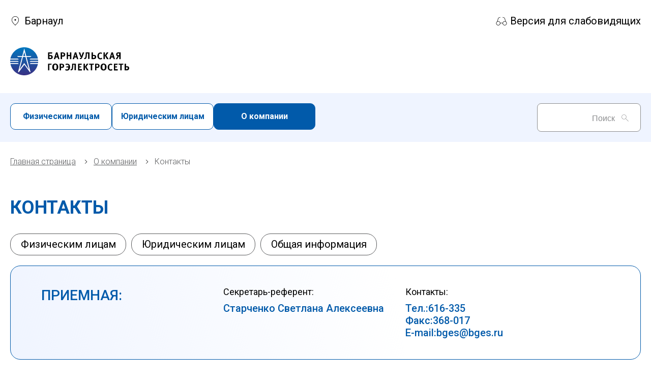

--- FILE ---
content_type: text/html; charset=UTF-8
request_url: https://bges.ru/about/company-structure/
body_size: 13773
content:
<!doctype html>
<html lang="ru">
<head>
    <meta charset="UTF-8">
    <meta name="viewport" content="width=device-width, user-scalable=no, initial-scale=1.0, maximum-scale=1.0, minimum-scale=1.0">
    <meta http-equiv="X-UA-Compatible" content="ie=edge">

    <!-- Yandex.Metrika counter -->
<script type="text/javascript" >
    (function (d, w, c) {
        (w[c] = w[c] || []).push(function() {
            try {
                w.yaCounter48655619 = new Ya.Metrika({
                    id:48655619,
                    clickmap:true,
                    trackLinks:true,
                    accurateTrackBounce:true
                });
            } catch(e) { }
        });

        var n = d.getElementsByTagName("script")[0],
            s = d.createElement("script"),
            f = function () { n.parentNode.insertBefore(s, n); };
        s.type = "text/javascript";
        s.async = true;
        s.src = "https://mc.yandex.ru/metrika/watch.js";

        if (w.opera == "[object Opera]") {
            d.addEventListener("DOMContentLoaded", f, false);
        } else { f(); }
    })(document, window, "yandex_metrika_callbacks");
</script>
<noscript><div><img src="https://mc.yandex.ru/watch/48655619" style="position:absolute; left:-9999px;" alt="" /></div></noscript>
<!-- /Yandex.Metrika counter -->

<!-- Yandex.Metrika counter -->
<script type="text/javascript" >
   (function(m,e,t,r,i,k,a){m[i]=m[i]||function(){(m[i].a=m[i].a||[]).push(arguments)};
   m[i].l=1*new Date();k=e.createElement(t),a=e.getElementsByTagName(t)[0],k.async=1,k.src=r,a.parentNode.insertBefore(k,a)})
   (window, document, "script", "https://mc.yandex.ru/metrika/tag.js", "ym");

   ym(62381605, "init", {
        clickmap:true,
        trackLinks:true,
        accurateTrackBounce:true
   });
</script>
<noscript><div><img src="https://mc.yandex.ru/watch/62381605" style="position:absolute; left:-9999px;" alt="" /></div></noscript>
<!-- /Yandex.Metrika counter -->
    <title>Контакты</title>
    <meta http-equiv="Content-Type" content="text/html; charset=UTF-8" />
<meta name="robots" content="index, follow" />
<meta name="keywords" content="барнаульская горэлектросеть, бгэс, бгэс официальный сайт" />
<meta name="description" content="Барнаульская горэлектросеть" />
<link href="/bitrix/cache/css/s1/bges2023/template_630f822bdd6bcaa9f188d6b890714ee0/template_630f822bdd6bcaa9f188d6b890714ee0_v1.css?1769571977278716" type="text/css" rel="stylesheet" data-template-style="true"/>
<script>if(!window.BX)window.BX={};if(!window.BX.message)window.BX.message=function(mess){if(typeof mess==='object'){for(let i in mess) {BX.message[i]=mess[i];} return true;}};</script>
<script>(window.BX||top.BX).message({"JS_CORE_LOADING":"Загрузка...","JS_CORE_NO_DATA":"- Нет данных -","JS_CORE_WINDOW_CLOSE":"Закрыть","JS_CORE_WINDOW_EXPAND":"Развернуть","JS_CORE_WINDOW_NARROW":"Свернуть в окно","JS_CORE_WINDOW_SAVE":"Сохранить","JS_CORE_WINDOW_CANCEL":"Отменить","JS_CORE_WINDOW_CONTINUE":"Продолжить","JS_CORE_H":"ч","JS_CORE_M":"м","JS_CORE_S":"с","JSADM_AI_HIDE_EXTRA":"Скрыть лишние","JSADM_AI_ALL_NOTIF":"Показать все","JSADM_AUTH_REQ":"Требуется авторизация!","JS_CORE_WINDOW_AUTH":"Войти","JS_CORE_IMAGE_FULL":"Полный размер"});</script>

<script src="/bitrix/js/main/core/core.min.js?1769571955242882"></script>

<script>BX.Runtime.registerExtension({"name":"main.core","namespace":"BX","loaded":true});</script>
<script>BX.setJSList(["\/bitrix\/js\/main\/core\/core_ajax.js","\/bitrix\/js\/main\/core\/core_promise.js","\/bitrix\/js\/main\/polyfill\/promise\/js\/promise.js","\/bitrix\/js\/main\/loadext\/loadext.js","\/bitrix\/js\/main\/loadext\/extension.js","\/bitrix\/js\/main\/polyfill\/promise\/js\/promise.js","\/bitrix\/js\/main\/polyfill\/find\/js\/find.js","\/bitrix\/js\/main\/polyfill\/includes\/js\/includes.js","\/bitrix\/js\/main\/polyfill\/matches\/js\/matches.js","\/bitrix\/js\/ui\/polyfill\/closest\/js\/closest.js","\/bitrix\/js\/main\/polyfill\/fill\/main.polyfill.fill.js","\/bitrix\/js\/main\/polyfill\/find\/js\/find.js","\/bitrix\/js\/main\/polyfill\/matches\/js\/matches.js","\/bitrix\/js\/main\/polyfill\/core\/dist\/polyfill.bundle.js","\/bitrix\/js\/main\/core\/core.js","\/bitrix\/js\/main\/polyfill\/intersectionobserver\/js\/intersectionobserver.js","\/bitrix\/js\/main\/lazyload\/dist\/lazyload.bundle.js","\/bitrix\/js\/main\/polyfill\/core\/dist\/polyfill.bundle.js","\/bitrix\/js\/main\/parambag\/dist\/parambag.bundle.js"]);
</script>
<script>(window.BX||top.BX).message({"LANGUAGE_ID":"ru","FORMAT_DATE":"DD.MM.YYYY","FORMAT_DATETIME":"DD.MM.YYYY HH:MI:SS","COOKIE_PREFIX":"BITRIX_SM","SERVER_TZ_OFFSET":"25200","UTF_MODE":"Y","SITE_ID":"s1","SITE_DIR":"\/","USER_ID":"","SERVER_TIME":1769991127,"USER_TZ_OFFSET":0,"USER_TZ_AUTO":"Y","bitrix_sessid":"62ca7e66757200bb9fb8359222e39847"});</script>


<script src="//code.jquery.com/jquery-latest.min.js"></script>
<script>BX.setCSSList(["\/assets\/css\/main.css","\/local\/templates\/bges2023\/assets_files\/css\/informations.css","\/local\/templates\/bges2023\/assets_files\/css\/mobile-lk-btn.css"]);</script>
<script type="text/javascript">
    window.recaptchaSiteKey = "6Lfn3lYjAAAAAEs3GPd4hk0Ugd8wIChn75kJAAQS";

    // инициализация рекачпи по готовности
    window.onloadRecaptchaCallback = function () {
        // ожидание готовности рекапчи
        //console.log(grecaptcha);
        //if (typeof grecaptcha === "undefined") {
        if (!window.grecaptcha || !window.grecaptcha.render) {
            //console.log('onloadRecaptchaCallback timeout');
            setTimeout(onloadRecaptchaCallback, 2000);
            return;
        }
        // рендер рекапч
        $(".jsrecaptcha").each(function () {
            let reCaptchaBlock = $(this);
            let theme = reCaptchaBlock.attr("data-theme") || '';
            let size = reCaptchaBlock.attr("data-size") || '';

            let reCaptchaParams = {
                "sitekey": window.recaptchaSiteKey,
                "size": size,
                "theme": theme
            };

            let callback = reCaptchaBlock.attr("data-callback");

            if (typeof window[callback] === "function") {
                reCaptchaParams.callback = window[callback];
            } else {
                reCaptchaParams.callback = function () {
                    let form = reCaptchaBlock.closest('form');
                    form.trigger('recaptcha', [form]);
                };
            }

            let data_idr = reCaptchaBlock.attr("data-idr");

	    if(!data_idr) {
                //console.log('render');
	        let recapId = grecaptcha.render(reCaptchaBlock.attr("id"), reCaptchaParams);
	        reCaptchaBlock.attr("data-idr", recapId);
	    } else {
		//console.log('has rendered');
	    }

        });
    };

    // инициализация при включенном автокомпозите
    if (window.frameCacheVars !== undefined) {
        BX.addCustomEvent('onFrameDataReceived', function (json) {
            window.onloadRecaptchaCallback();
        });
    }
</script>
<script src="https://www.google.com/recaptcha/api.js?onload=onloadRecaptchaCallback&render=explicit" async defer></script>
<base href="https://bges.ru/">
<link rel="icon" type="image/png" href="/assets/images/favicon.svg"/>



</head>
<body>
<div class="stronger">

    
<div class="header-container container">
    <div class="header-top">
        <div class="city-selector">
            <div class="city-selector__icon">
                <svg width="16" height="19" viewbox="0 0 16 19" fill="none" xmlns="http://www.w3.org/2000/svg">
                    <path d="M8.00711 8.61537C8.42158 8.61537 8.774 8.4678 9.06438 8.17265C9.35477 7.8775 9.49996 7.52269 9.49996 7.10822C9.49996 6.69376 9.35238 6.34133 9.05723 6.05095C8.76208 5.76057 8.40728 5.61538 7.99281 5.61538C7.57834 5.61538 7.22592 5.76295 6.93553 6.0581C6.64515 6.35325 6.49996 6.70806 6.49996 7.12253C6.49996 7.53699 6.64753 7.88942 6.94268 8.1798C7.23783 8.47018 7.59264 8.61537 8.00711 8.61537ZM7.99996 16.9866C9.96021 15.2776 11.5048 13.5542 12.6336 11.8163C13.7625 10.0785 14.3269 8.5718 14.3269 7.29615C14.3269 5.39905 13.7283 3.83375 12.5311 2.60025C11.334 1.36675 9.82358 0.75 7.99996 0.75C6.17634 0.75 4.66595 1.36675 3.46878 2.60025C2.27162 3.83375 1.67303 5.39905 1.67303 7.29615C1.67303 8.5718 2.24355 10.0785 3.38458 11.8163C4.5256 13.5542 6.06406 15.2776 7.99996 16.9866ZM7.99996 18.0192C5.64996 15.941 3.87977 14.0029 2.68938 12.2048C1.499 10.4067 0.903809 8.77052 0.903809 7.29615C0.903809 5.18077 1.59259 3.43589 2.97016 2.06153C4.34771 0.687175 6.02431 0 7.99996 0C9.97561 0 11.6522 0.687175 13.0298 2.06153C14.4073 3.43589 15.0961 5.18077 15.0961 7.29615C15.0961 8.77052 14.5009 10.4067 13.3105 12.2048C12.1201 14.0029 10.35 15.941 7.99996 18.0192Z"
                          fill="black"></path>
                </svg>
            </div>
            <div class="city-selector__text">Барнаул</div>
        </div>
        <div class="visually bvi-open">
            <svg class="visually__icon" width="22" height="17" viewbox="0 0 22 17" fill="none" xmlns="http://www.w3.org/2000/svg">
                <path d="M19.6249 9.28875C19.6267 9.2801 19.6267 9.27116 19.6249 9.2625L17.3749 2.1375C17.3575 2.08116 17.327 2.02972 17.2859 1.98737C17.2449 1.94501 17.1944 1.91294 17.1387 1.89375L13.7637 0.768752C13.6692 0.736926 13.5659 0.743937 13.4766 0.788243C13.3873 0.832548 13.3192 0.910519 13.2874 1.005C13.2556 1.09949 13.2626 1.20274 13.3069 1.29206C13.3512 1.38137 13.4292 1.44943 13.5237 1.48125L16.7187 2.54625L18.7062 8.8425C18.1501 8.65601 17.5608 8.59022 16.9773 8.64952C16.3939 8.70882 15.8297 8.89185 15.3226 9.1864C14.8155 9.48095 14.377 9.88025 14.0364 10.3577C13.6958 10.8351 13.4609 11.3796 13.3474 11.955L11.5437 11.6963C11.1954 11.6475 10.842 11.6475 10.4937 11.6963L8.68991 11.955C8.57641 11.3796 8.34152 10.8351 8.00092 10.3577C7.66031 9.88025 7.22183 9.48095 6.7147 9.1864C6.20758 8.89185 5.64348 8.70882 5.06002 8.64952C4.47657 8.59022 3.88718 8.65601 3.33116 8.8425L5.31866 2.54625L8.49491 1.5C8.5894 1.46818 8.66737 1.40012 8.71167 1.31081C8.75598 1.22149 8.76299 1.11824 8.73116 1.02375C8.69934 0.929269 8.63128 0.851298 8.54197 0.806993C8.45265 0.762687 8.3494 0.755677 8.25491 0.787502L4.87991 1.9125C4.82414 1.93169 4.77368 1.96376 4.73263 2.00612C4.69158 2.04847 4.6611 2.09991 4.64366 2.15625L2.39366 9.28125C2.39184 9.28991 2.39184 9.29885 2.39366 9.3075C1.79075 9.69527 1.29929 10.2335 0.967733 10.869C0.636179 11.5046 0.475975 12.2156 0.502914 12.9319C0.529853 13.6483 0.743005 14.3452 1.12136 14.9541C1.49971 15.563 2.0302 16.0627 2.66054 16.4041C3.29088 16.7455 3.9993 16.9167 4.71597 16.9009C5.43264 16.8851 6.13283 16.6828 6.7475 16.3139C7.36217 15.9451 7.87011 15.4224 8.22124 14.7975C8.57238 14.1725 8.75459 13.4668 8.74991 12.75C8.74991 12.75 8.74991 12.7163 8.74991 12.7013L10.5837 12.4388C10.8621 12.3975 11.1452 12.3975 11.4237 12.4388L13.2574 12.7013L13.2499 12.75C13.2506 13.4646 13.4369 14.1668 13.7906 14.7877C14.1443 15.4086 14.6532 15.927 15.2675 16.2921C15.8818 16.6572 16.5804 16.8564 17.2949 16.8703C18.0093 16.8842 18.7151 16.7122 19.3432 16.3712C19.9712 16.0303 20.4998 15.532 20.8773 14.9252C21.2548 14.3185 21.4682 13.6241 21.4967 12.9101C21.5251 12.196 21.3675 11.4869 21.0394 10.852C20.7113 10.2172 20.2238 9.67853 19.6249 9.28875ZM4.62491 16.125C3.9574 16.125 3.30488 15.9271 2.74986 15.5562C2.19485 15.1854 1.76227 14.6583 1.50682 14.0416C1.25137 13.4249 1.18454 12.7463 1.31476 12.0916C1.44499 11.4369 1.76643 10.8355 2.23843 10.3635C2.71043 9.89151 3.3118 9.57008 3.96648 9.43985C4.62117 9.30963 5.29977 9.37646 5.91647 9.63191C6.53317 9.88735 7.06027 10.3199 7.43112 10.875C7.80197 11.43 7.99991 12.0825 7.99991 12.75C7.99991 13.6451 7.64433 14.5036 7.0114 15.1365C6.37846 15.7694 5.52002 16.125 4.62491 16.125ZM17.3749 16.125C16.7074 16.125 16.0549 15.9271 15.4999 15.5562C14.9448 15.1854 14.5123 14.6583 14.2568 14.0416C14.0014 13.4249 13.9345 12.7463 14.0648 12.0916C14.195 11.4369 14.5164 10.8355 14.9884 10.3635C15.4604 9.89151 16.0618 9.57008 16.7165 9.43985C17.3712 9.30963 18.0498 9.37646 18.6665 9.63191C19.2832 9.88735 19.8103 10.3199 20.1811 10.875C20.552 11.43 20.7499 12.0825 20.7499 12.75C20.7499 13.6451 20.3943 14.5036 19.7614 15.1365C19.1285 15.7694 18.27 16.125 17.3749 16.125Z"
                      fill="black"></path>
            </svg>
            <div class="visually__text">Версия для слабовидящих</div>
        </div>
    </div>
    <div class="header">
        <a href="/" class="header-logo"><img class="header-logo__icon" src="/assets/images/logo.svg"></a>
        <div class="header-contacts-container">
            <div class="header-contacts-label">
                            </div>
            <div class="header-contacts">

                
            </div>
        </div>
                <div class="header-menu-button js-show-menu">
            <svg class="header-menu-button__icon" width="18" height="18" viewbox="0 0 18 18" fill="none" xmlns="http://www.w3.org/2000/svg">
                <path d="M3 12.9519V12.375H15V12.9519H3ZM3 9.28848V8.71155H15V9.28848H3ZM3 5.62501V5.0481H15V5.62501H3Z" fill="black"></path>
            </svg>
            <div class="header-menu-button__text">Меню</div>
        </div>
    </div>

    <div class="header-mobile js-mobile-header">
        <div class="header-mobile-close js-close-menu">
            <svg width="34" height="34" viewbox="0 0 34 34" fill="none" xmlns="http://www.w3.org/2000/svg">
                <path d="M11.7965 22.9827L17 17.7792L22.2035 22.9827L22.9827 22.2035L17.7792 17L22.9827 11.7965L22.2035 11.0173L17 16.2208L11.7965 11.0173L11.0173 11.7965L16.2208 17L11.0173 22.2035L11.7965 22.9827ZM17.0047 29.75C15.2471 29.75 13.5967 29.4154 12.0537 28.7463C10.5107 28.0772 9.15914 27.1632 7.99917 26.0043C6.83923 24.8454 5.92438 23.4952 5.25463 21.9536C4.58488 20.412 4.25 18.7624 4.25 17.0047C4.25 15.2416 4.58456 13.584 5.25367 12.0319C5.92281 10.4798 6.83682 9.12963 7.9957 7.98146C9.15458 6.83333 10.5048 5.92438 12.0464 5.25463C13.588 4.58488 15.2376 4.25 16.9953 4.25C18.7584 4.25 20.416 4.58456 21.9681 5.25367C23.5202 5.92281 24.8704 6.83092 26.0185 7.97799C27.1667 9.12507 28.0756 10.4739 28.7454 12.0246C29.4151 13.5753 29.75 15.2322 29.75 16.9953C29.75 18.7529 29.4154 20.4033 28.7463 21.9463C28.0772 23.4893 27.1691 24.8409 26.022 26.0008C24.8749 27.1608 23.5261 28.0756 21.9754 28.7454C20.4247 29.4151 18.7678 29.75 17.0047 29.75ZM17 28.6603C20.2438 28.6603 22.9981 27.5265 25.263 25.2589C27.5278 22.9913 28.6603 20.2384 28.6603 17C28.6603 13.7562 27.5278 11.0019 25.263 8.73701C22.9981 6.47216 20.2438 5.33973 17 5.33973C13.7616 5.33973 11.0087 6.47216 8.74112 8.73701C6.47353 11.0019 5.33974 13.7562 5.33974 17C5.33974 20.2384 6.47353 22.9913 8.74112 25.2589C11.0087 27.5265 13.7616 28.6603 17 28.6603Z"
                      fill="#5A5B5D"></path>
            </svg>
        </div>
        <div class="city-selector">
            <div class="city-selector__icon">
                <svg width="16" height="19" viewbox="0 0 16 19" fill="none" xmlns="http://www.w3.org/2000/svg">
                    <path d="M8.00711 8.61537C8.42158 8.61537 8.774 8.4678 9.06438 8.17265C9.35477 7.8775 9.49996 7.52269 9.49996 7.10822C9.49996 6.69376 9.35238 6.34133 9.05723 6.05095C8.76208 5.76057 8.40728 5.61538 7.99281 5.61538C7.57834 5.61538 7.22592 5.76295 6.93553 6.0581C6.64515 6.35325 6.49996 6.70806 6.49996 7.12253C6.49996 7.53699 6.64753 7.88942 6.94268 8.1798C7.23783 8.47018 7.59264 8.61537 8.00711 8.61537ZM7.99996 16.9866C9.96021 15.2776 11.5048 13.5542 12.6336 11.8163C13.7625 10.0785 14.3269 8.5718 14.3269 7.29615C14.3269 5.39905 13.7283 3.83375 12.5311 2.60025C11.334 1.36675 9.82358 0.75 7.99996 0.75C6.17634 0.75 4.66595 1.36675 3.46878 2.60025C2.27162 3.83375 1.67303 5.39905 1.67303 7.29615C1.67303 8.5718 2.24355 10.0785 3.38458 11.8163C4.5256 13.5542 6.06406 15.2776 7.99996 16.9866ZM7.99996 18.0192C5.64996 15.941 3.87977 14.0029 2.68938 12.2048C1.499 10.4067 0.903809 8.77052 0.903809 7.29615C0.903809 5.18077 1.59259 3.43589 2.97016 2.06153C4.34771 0.687175 6.02431 0 7.99996 0C9.97561 0 11.6522 0.687175 13.0298 2.06153C14.4073 3.43589 15.0961 5.18077 15.0961 7.29615C15.0961 8.77052 14.5009 10.4067 13.3105 12.2048C12.1201 14.0029 10.35 15.941 7.99996 18.0192Z"
                          fill="black"></path>
                </svg>
            </div>
            <div class="city-selector__text">Барнаул</div>
        </div>
        <div class="header-mobile-logo"><img src="/assets/images/logo.svg"></div>
        <div class="header-contacts-container">
            <div class="header-contacts-label">
                            </div>
            <div class="header-contacts">

                
            </div>
        </div>

        <a class="header-cabinet-button" href="/personal/" target="_blank">
    <svg class="header-cabinet-button__icon" width="24" height="24" viewbox="0 0 24 24" fill="none" xmlns="http://www.w3.org/2000/svg">
        <path d="M6.05 17.7212C6.99743 17.0776 7.94294 16.5728 8.88653 16.2067C9.83012 15.8407 10.8679 15.6577 12 15.6577C13.1321 15.6577 14.1708 15.8407 15.1164 16.2067C16.0619 16.5728 17.0083 17.0776 17.9558 17.7212C18.6763 16.9365 19.2356 16.0661 19.6336 15.1099C20.0317 14.1537 20.2308 13.117 20.2308 12C20.2308 9.69872 19.4343 7.7516 17.8413 6.15865C16.2484 4.5657 14.3013 3.76922 12 3.76922C9.69872 3.76922 7.7516 4.5657 6.15865 6.15865C4.5657 7.7516 3.76922 9.69872 3.76922 12C3.76922 13.117 3.96922 14.1537 4.36922 15.1099C4.76923 16.0661 5.32948 16.9365 6.05 17.7212ZM11.9938 12.3846C11.1595 12.3846 10.458 12.0983 9.88942 11.5255C9.32083 10.9528 9.03653 10.2493 9.03653 9.41495C9.03653 8.58062 9.32289 7.87916 9.89563 7.31057C10.4683 6.74199 11.1719 6.4577 12.0062 6.4577C12.8405 6.4577 13.542 6.74406 14.1106 7.31678C14.6792 7.88949 14.9635 8.59302 14.9635 9.42735C14.9635 10.2617 14.6771 10.9631 14.1044 11.5317C13.5317 12.1003 12.8281 12.3846 11.9938 12.3846ZM12.0117 21C10.7526 21 9.57748 20.7664 8.4863 20.2991C7.3951 19.8317 6.44158 19.1888 5.62573 18.3702C4.80986 17.5516 4.16827 16.6 3.70095 15.5155C3.23365 14.4309 3 13.2601 3 12.003C3 10.7459 3.23365 9.57403 3.70095 8.4875C4.16827 7.40097 4.81122 6.4484 5.6298 5.6298C6.4484 4.81122 7.39998 4.16827 8.48453 3.70095C9.56909 3.23365 10.7399 3 11.997 3C13.2541 3 14.426 3.23365 15.5125 3.70095C16.599 4.16827 17.5516 4.81122 18.3702 5.6298C19.1888 6.4484 19.8317 7.40123 20.299 8.4883C20.7663 9.57537 21 10.742 21 11.9883C21 13.2474 20.7663 14.4225 20.299 15.5137C19.8317 16.6049 19.1888 17.5584 18.3702 18.3743C17.5516 19.1901 16.5988 19.8317 15.5117 20.2991C14.4246 20.7664 13.258 21 12.0117 21ZM12 20.2308C12.9423 20.2308 13.8798 20.0686 14.8125 19.7442C15.7452 19.4199 16.5852 18.9308 17.3327 18.2769C16.5852 17.7026 15.7603 17.2506 14.8577 16.9212C13.9551 16.5917 13.0026 16.4269 12 16.4269C10.9974 16.4269 10.0417 16.5885 9.1327 16.9116C8.22372 17.2346 7.40833 17.6897 6.68655 18.2769C7.42117 18.9308 8.25482 19.4199 9.1875 19.7442C10.1202 20.0686 11.0577 20.2308 12 20.2308ZM12.0027 11.6154C12.6317 11.6154 13.1542 11.4065 13.5702 10.9887C13.9862 10.5709 14.1942 10.0475 14.1942 9.41848C14.1942 8.78949 13.9853 8.26698 13.5675 7.85095C13.1497 7.43493 12.6263 7.22693 11.9973 7.22693C11.3683 7.22693 10.8458 7.43583 10.4298 7.85365C10.0138 8.27147 9.80577 8.79486 9.80577 9.42383C9.80577 10.0528 10.0147 10.5753 10.4325 10.9913C10.8503 11.4074 11.3737 11.6154 12.0027 11.6154Z"
              fill="#015AAA"></path>
    </svg>
    <div class="header-cabinet-button__text">
                    Личный кабинет ФЛ
            </div>
</a>
    </div>
</div>
<div class="header-bottom">
    <div class="header-bottom-container container">
        
    <div class="header-link-list">
                    <div class="header-link-line">
                                                    <a mat class="btn-main header-link-item " href="/phys/">
                        <span>Физическим лицам</span>
                    </a>
                
                                    <a class="header-cabinet-button" href="https://lkfl.bges.ru/" target="_blank">
						<svg class="header-cabinet-button__icon" width="24" height="24" viewBox="0 0 24 24" fill="none" xmlns="http://www.w3.org/2000/svg">
							<path d="M6.05 17.7212C6.99743 17.0776 7.94294 16.5728 8.88653 16.2067C9.83012 15.8407 10.8679 15.6577 12 15.6577C13.1321 15.6577 14.1708 15.8407 15.1164 16.2067C16.0619 16.5728 17.0083 17.0776 17.9558 17.7212C18.6763 16.9365 19.2356 16.0661 19.6336 15.1099C20.0317 14.1537 20.2308 13.117 20.2308 12C20.2308 9.69872 19.4343 7.7516 17.8413 6.15865C16.2484 4.5657 14.3013 3.76922 12 3.76922C9.69872 3.76922 7.7516 4.5657 6.15865 6.15865C4.5657 7.7516 3.76922 9.69872 3.76922 12C3.76922 13.117 3.96922 14.1537 4.36922 15.1099C4.76923 16.0661 5.32948 16.9365 6.05 17.7212ZM11.9938 12.3846C11.1595 12.3846 10.458 12.0983 9.88942 11.5255C9.32083 10.9528 9.03653 10.2493 9.03653 9.41495C9.03653 8.58062 9.32289 7.87916 9.89563 7.31057C10.4683 6.74199 11.1719 6.4577 12.0062 6.4577C12.8405 6.4577 13.542 6.74406 14.1106 7.31678C14.6792 7.88949 14.9635 8.59302 14.9635 9.42735C14.9635 10.2617 14.6771 10.9631 14.1044 11.5317C13.5317 12.1003 12.8281 12.3846 11.9938 12.3846ZM12.0117 21C10.7526 21 9.57748 20.7664 8.4863 20.2991C7.3951 19.8317 6.44158 19.1888 5.62573 18.3702C4.80986 17.5516 4.16827 16.6 3.70095 15.5155C3.23365 14.4309 3 13.2601 3 12.003C3 10.7459 3.23365 9.57403 3.70095 8.4875C4.16827 7.40097 4.81122 6.4484 5.6298 5.6298C6.4484 4.81122 7.39998 4.16827 8.48453 3.70095C9.56909 3.23365 10.7399 3 11.997 3C13.2541 3 14.426 3.23365 15.5125 3.70095C16.599 4.16827 17.5516 4.81122 18.3702 5.6298C19.1888 6.4484 19.8317 7.40123 20.299 8.4883C20.7663 9.57537 21 10.742 21 11.9883C21 13.2474 20.7663 14.4225 20.299 15.5137C19.8317 16.6049 19.1888 17.5584 18.3702 18.3743C17.5516 19.1901 16.5988 19.8317 15.5117 20.2991C14.4246 20.7664 13.258 21 12.0117 21ZM12 20.2308C12.9423 20.2308 13.8798 20.0686 14.8125 19.7442C15.7452 19.4199 16.5852 18.9308 17.3327 18.2769C16.5852 17.7026 15.7603 17.2506 14.8577 16.9212C13.9551 16.5917 13.0026 16.4269 12 16.4269C10.9974 16.4269 10.0417 16.5885 9.1327 16.9116C8.22372 17.2346 7.40833 17.6897 6.68655 18.2769C7.42117 18.9308 8.25482 19.4199 9.1875 19.7442C10.1202 20.0686 11.0577 20.2308 12 20.2308ZM12.0027 11.6154C12.6317 11.6154 13.1542 11.4065 13.5702 10.9887C13.9862 10.5709 14.1942 10.0475 14.1942 9.41848C14.1942 8.78949 13.9853 8.26698 13.5675 7.85095C13.1497 7.43493 12.6263 7.22693 11.9973 7.22693C11.3683 7.22693 10.8458 7.43583 10.4298 7.85365C10.0138 8.27147 9.80577 8.79486 9.80577 9.42383C9.80577 10.0528 10.0147 10.5753 10.4325 10.9913C10.8503 11.4074 11.3737 11.6154 12.0027 11.6154Z" fill="#015AAA"></path>
						</svg>
						<div class="header-cabinet-button__text">
							Личный кабинет
						</div>
					</a>

                            </div>

                    <div class="header-link-line">
                                                    <a mat class="btn-main header-link-item " href="/jur/">
                        <span>Юридическим лицам</span>
                    </a>
                
                                    <a class="header-cabinet-button" href="https://lkul.bges.ru/" target="_blank">
						<svg class="header-cabinet-button__icon" width="24" height="24" viewBox="0 0 24 24" fill="none" xmlns="http://www.w3.org/2000/svg">
							<path d="M6.05 17.7212C6.99743 17.0776 7.94294 16.5728 8.88653 16.2067C9.83012 15.8407 10.8679 15.6577 12 15.6577C13.1321 15.6577 14.1708 15.8407 15.1164 16.2067C16.0619 16.5728 17.0083 17.0776 17.9558 17.7212C18.6763 16.9365 19.2356 16.0661 19.6336 15.1099C20.0317 14.1537 20.2308 13.117 20.2308 12C20.2308 9.69872 19.4343 7.7516 17.8413 6.15865C16.2484 4.5657 14.3013 3.76922 12 3.76922C9.69872 3.76922 7.7516 4.5657 6.15865 6.15865C4.5657 7.7516 3.76922 9.69872 3.76922 12C3.76922 13.117 3.96922 14.1537 4.36922 15.1099C4.76923 16.0661 5.32948 16.9365 6.05 17.7212ZM11.9938 12.3846C11.1595 12.3846 10.458 12.0983 9.88942 11.5255C9.32083 10.9528 9.03653 10.2493 9.03653 9.41495C9.03653 8.58062 9.32289 7.87916 9.89563 7.31057C10.4683 6.74199 11.1719 6.4577 12.0062 6.4577C12.8405 6.4577 13.542 6.74406 14.1106 7.31678C14.6792 7.88949 14.9635 8.59302 14.9635 9.42735C14.9635 10.2617 14.6771 10.9631 14.1044 11.5317C13.5317 12.1003 12.8281 12.3846 11.9938 12.3846ZM12.0117 21C10.7526 21 9.57748 20.7664 8.4863 20.2991C7.3951 19.8317 6.44158 19.1888 5.62573 18.3702C4.80986 17.5516 4.16827 16.6 3.70095 15.5155C3.23365 14.4309 3 13.2601 3 12.003C3 10.7459 3.23365 9.57403 3.70095 8.4875C4.16827 7.40097 4.81122 6.4484 5.6298 5.6298C6.4484 4.81122 7.39998 4.16827 8.48453 3.70095C9.56909 3.23365 10.7399 3 11.997 3C13.2541 3 14.426 3.23365 15.5125 3.70095C16.599 4.16827 17.5516 4.81122 18.3702 5.6298C19.1888 6.4484 19.8317 7.40123 20.299 8.4883C20.7663 9.57537 21 10.742 21 11.9883C21 13.2474 20.7663 14.4225 20.299 15.5137C19.8317 16.6049 19.1888 17.5584 18.3702 18.3743C17.5516 19.1901 16.5988 19.8317 15.5117 20.2991C14.4246 20.7664 13.258 21 12.0117 21ZM12 20.2308C12.9423 20.2308 13.8798 20.0686 14.8125 19.7442C15.7452 19.4199 16.5852 18.9308 17.3327 18.2769C16.5852 17.7026 15.7603 17.2506 14.8577 16.9212C13.9551 16.5917 13.0026 16.4269 12 16.4269C10.9974 16.4269 10.0417 16.5885 9.1327 16.9116C8.22372 17.2346 7.40833 17.6897 6.68655 18.2769C7.42117 18.9308 8.25482 19.4199 9.1875 19.7442C10.1202 20.0686 11.0577 20.2308 12 20.2308ZM12.0027 11.6154C12.6317 11.6154 13.1542 11.4065 13.5702 10.9887C13.9862 10.5709 14.1942 10.0475 14.1942 9.41848C14.1942 8.78949 13.9853 8.26698 13.5675 7.85095C13.1497 7.43493 12.6263 7.22693 11.9973 7.22693C11.3683 7.22693 10.8458 7.43583 10.4298 7.85365C10.0138 8.27147 9.80577 8.79486 9.80577 9.42383C9.80577 10.0528 10.0147 10.5753 10.4325 10.9913C10.8503 11.4074 11.3737 11.6154 12.0027 11.6154Z" fill="#015AAA"></path>
						</svg>
						<div class="header-cabinet-button__text">
							Личный кабинет
						</div>
					</a>

                            </div>

                    <div class="header-link-line">
                                                    <a mat class="btn-main header-link-item active" href="/about/">
                        <span>О компании</span>
                    </a>
                
                            </div>

        
    </div>
        

<div class="header-search">
    <form class="header-search-form" action="/search/index.php"><input name="q" class="header-search-form-input" placeholder="Поиск">
        <button class="header-search-form-submit bvi-no-styles">
            <svg class="header-search-form-submit__icon bvi-no-styles" width="24" height="24" viewbox="0 0 24 24" fill="none" xmlns="http://www.w3.org/2000/svg">
                <path d="M19.6307 20.1481L13.2288 13.7461C12.7339 14.1933 12.1567 14.5342 11.4973 14.769C10.8379 15.0037 10.1747 15.1211 9.50764 15.1211C7.91456 15.1211 6.56628 14.5709 5.46282 13.4704C4.35935 12.3699 3.80762 11.0283 3.80762 9.4454C3.80762 7.86255 4.35786 6.51984 5.45834 5.41728C6.55883 4.31471 7.9 3.76343 9.48187 3.76343C11.0637 3.76343 12.4096 4.31397 13.5196 5.41505C14.6296 6.51615 15.1846 7.85749 15.1846 9.43908C15.1846 10.1258 15.0615 10.7993 14.8153 11.4596C14.5692 12.1199 14.2256 12.6968 13.7846 13.1904L20.1923 19.5673L19.6307 20.1481ZM9.50187 14.3519C10.8795 14.3519 12.0429 13.8791 12.9918 12.9336C13.9408 11.9881 14.4153 10.8243 14.4153 9.44228C14.4153 8.06023 13.9408 6.89644 12.9918 5.95093C12.0429 5.00543 10.8795 4.53268 9.50187 4.53268C8.12098 4.53268 6.95493 5.00543 6.00372 5.95093C5.05248 6.89644 4.57687 8.06023 4.57687 9.44228C4.57687 10.8243 5.05248 11.9881 6.00372 12.9336C6.95493 13.8791 8.12098 14.3519 9.50187 14.3519Z"
                      fill="#8C8D8F"></path>
            </svg>
        </button>
    </form>
</div>


    </div>
</div>

    <div class="page-content container">

                    <link href="/bitrix/css/main/font-awesome.css?175489132728777" type="text/css" rel="stylesheet" />
<div class="breadcrumbs" itemscope itemtype="http://schema.org/BreadcrumbList">
			<div class="breadcrumbs-item" id="bx_breadcrumb_0" itemprop="itemListElement" itemscope itemtype="http://schema.org/ListItem">
				<a href="/" title="Главная страница" itemprop="item" class="breadcrumbs-item__link">
					<span itemprop="name">Главная страница</span>
				</a>
				<meta itemprop="position" content="1" />
			</div>
			<div class="breadcrumbs-item" id="bx_breadcrumb_1" itemprop="itemListElement" itemscope itemtype="http://schema.org/ListItem">
				<a href="/about/" title="О компании" itemprop="item" class="breadcrumbs-item__link">
					<span itemprop="name">О компании</span>
				</a>
				<meta itemprop="position" content="2" />
			</div>
			<div class="breadcrumbs-item active">
				<span>Контакты</span>
			</div><div style="clear:both"></div></div>        
        <div class="page-back page-back-notify ">
            <svg class="page-back-icon" width="24" height="24" viewbox="0 0 24 24" fill="none" xmlns="http://www.w3.org/2000/svg">
                <path d="M8.89572 12L17 20.0576L16.0521 21L7 12L16.0521 3L17 3.9424L8.89572 12Z" fill="#5A5B5D"></path>
            </svg>
            <a class="page-back-text" href="">Назад</a>
        </div>

                    <h1 class="page-title   ">Контакты</h1>
        
        <div class="annotation ">
            <div class="annotation-text max-1296">
                            </div>
        </div>

        
        <div class="rubriks contact__rubriks">
	<div class="rubriks-item contact__rubriks-item" data-anchor="#physical">
		 Физическим лицам
	</div>
	<div class="rubriks-item contact__rubriks-item" data-anchor="#juridical">
		 Юридическим лицам
	</div>
	<div class="rubriks-item contact__rubriks-item" data-anchor="#general">
		 Общая информация
	</div>
</div>
<div class="contact-variable">
	<div class="contact-block notes-warning">
		<div class="contact-block-left">
			<div class="contact-block-title contact-block-title__big">
				 Приемная:
			</div>
		</div>
		<div class="contact-block-center">
			<div class="contact-block-content-title">
				 Секретарь-референт:
			</div>
			<div class="contact-block-content-items">
				 Старченко Светлана Алексеевна
			</div>
		</div>
		<div class="contact-block-right">
			<div class="contact-block-content-title">
				 Контакты:
			</div>
			<div class="contact-block-content-items">
				<div class="contact-block-content-item">
					<div class="contact-block-content-item__title">
						 Тел.:
					</div>
					<div class="contact-block-content-item__text">
 <a href="tel:+73852616335">616-335</a>
					</div>
				</div>
				<div class="contact-block-content-item">
					<div class="contact-block-content-item__title">
						 Факс:
					</div>
					<div class="contact-block-content-item__text">
 <a href="tel:+73852368017">368-017</a>
					</div>
				</div>
				<div class="contact-block-content-item">
					<div class="contact-block-content-item__title">
						 E-mail:
					</div>
					<div class="contact-block-content-item__text">
 <a href="mailto:bges@bges.ru">bges@bges.ru</a>
					</div>
				</div>
			</div>
		</div>
	</div>
</div>
<div class="contact-variable" id="physical">
	<div class="page-sub-title blue-color contact-main-title">
		 Физическим лицам:
	</div>
	<div class="contact-title">
		 Сервисный центр для населения:
	</div>
	<div class="contact-title contact-subtitle blue-color">
		 Основные вопросы, по которым абонент может обратиться в отдел:
	</div>
	<ul class="custom-list">
		<li><span class="custom-list-item contact-list-item grey-color"></span>Информация о способах оплаты электроэнергии, о действующих тарифах на электрическую энергию. Информация о проведении расчетов за потребленную электроэнергию, пени за просрочку платежей. Рассмотрение вопросов о предоставлении рассрочки оплаты образовавшейся задолженности.</li>
		<li><span class="custom-list-item contact-list-item grey-color"></span>Передача показаний индивидуальных приборов учета электроэнергии (с 21 по 25 число каждого месяца).</li>
	</ul>
	<div class="contact-blocks">
		<div class="contact-block notes-warning">
			<div class="contact-block-left">
				<div class="contact-block-title">
					 Операторы по приему населения:
				</div>
			</div>
			<div class="contact-block-center">
				<div class="contact-block-content-title">
					 Адреса:
				</div>
				<div class="contact-block-content-items">
					<div class="contact-block-content-item">
						<div class="contact-block-content-item__text">
							 Ползунова, 50
						</div>
					</div>
					<div class="contact-block-content-item">
						<div class="contact-block-content-item__text">
							 65 лет Победы, 12
						</div>
					</div>
					<div class="contact-block-content-item">
						<div class="contact-block-content-item__text">
							 Ленина, 119а
						</div>
					</div>
				</div>
			</div>
			<div class="contact-block-right">
				<div class="contact-block-content-title">
					 Контакты:
				</div>
				<div class="contact-block-content-items">
					<div class="contact-block-content-item">
						<div class="contact-block-content-item__title">
							 Тел.:
						</div>
						<div class="contact-block-content-item__text">
 <a href="tel:+73852501250">501-250</a>, <a href="tel:+73852555540">555-540</a>
						</div>
					</div>
					<div class="contact-block-content-item">
						<div class="contact-block-content-item__title">
							 Тел.:
						</div>
						<div class="contact-block-content-item__text">
 <a href="tel:+73852502050">502-050</a>
						</div>
					</div>
					<div class="contact-block-content-item">
						<div class="contact-block-content-item__title">
							 Тел.:
						</div>
						<div class="contact-block-content-item__text">
 <a href="tel:+73852501250">501-250</a>, <a href="tel:+73852555540">555-540</a>, <a href="tel:+79635385540">+7-963-538-55-40</a>
						</div>
					</div>
				</div>
			</div>
		</div>
	</div>
	<ul class="custom-list">
		<li><span class="custom-list-item contact-list-item grey-color"></span>Информация по оказанию услуг (установка приборов учета, опломбировка), информация о порядке оказания платных услуг. Оформление заявок на проведение экспертизы или замены электрического прибора учета.</li>
	</ul>
	<div class="contact-blocks">
		<div class="contact-block notes-warning">
			<div class="contact-block-left">
				<div class="contact-block-title">
					 Оператор по приему заявок на осмотр и пломбирование приборов учета и др.услуг:
				</div>
			</div>
			<div class="contact-block-center empty">
			</div>
			<div class="contact-block-right">
				<div class="contact-block-content-title">
					 Контакты:
				</div>
				<div class="contact-block-content-items">
					<div class="contact-block-content-item">
						<div class="contact-block-content-item__title">
							 Тел.:
						</div>
						<div class="contact-block-content-item__text">
 <a href="tel:+73852502050">502-050</a>
						</div>
					</div>
					<div class="contact-block-content-item">
						<div class="contact-block-content-item__title">
							 Тел.:
						</div>
						<div class="contact-block-content-item__text">
 <a href="tel:+73852501050">501-050</a>
						</div>
					</div>
				</div>
			</div>
		</div>
	</div>
	<ul class="custom-list">
		<li><span class="custom-list-item contact-list-item grey-color"></span>Информация по оказанию услуг (установка приборов учета, опломбировка), информация о порядке оказания платных услуг. Оформление заявок на проведение экспертизы или замены электрического прибора учета.</li>
	</ul>
	<div class="contact-blocks">
		<div class="contact-block notes-warning">
			<div class="contact-block-left">
				<div class="contact-block-title">
					 Техник по приему населения:
				</div>
			</div>
			<div class="contact-block-center">
				<div class="contact-block-content-title">
					 Адрес:
				</div>
				<div class="contact-block-content-items">
					<div class="contact-block-content-item">
						<div class="contact-block-content-item__text">
							 Ползунова, 50
						</div>
					</div>
				</div>
			</div>
			<div class="contact-block-right">
				<div class="contact-block-content-title">
					 Контакты:
				</div>
				<div class="contact-block-content-items">
					<div class="contact-block-content-item">
						<div class="contact-block-content-item__title">
							 Тел.:
						</div>
						<div class="contact-block-content-item__text">
 <a href="tel:+73852502050">502-050</a>
						</div>
					</div>
				</div>
			</div>
		</div>
	</div>
	 	<div class="contact-title mt-60">
		 Отдел по техническому аудиту населению:
	</div>
	<div class="contact-title contact-subtitle blue-color">
		 Основные вопросы, по которым абонент может обратиться в отдел:
	</div>
	<ul class="custom-list">
		<li><span class="custom-list-item contact-list-item grey-color"></span>Инспектирование потребителей (фиксация показаний приборов учета, проверка исправности работы приборов учета).</li>
		<li><span class="custom-list-item contact-list-item grey-color"></span>Обслуживание приборов учета.</li>
	</ul>
	<div class="contact-blocks">
		<div class="contact-block notes-warning contact-block-wrapper">
			<div class="contact-block-row">
				<div class="contact-block-left">
					<div class="contact-block-title audit-title">
						 Оператор по приему заявок на осмотр и пломбирование приборов учета:
					</div>
				</div>
				<div class="contact-block-center">
					<div class="contact-block-content-title">
						 Адрес:
					</div>
					<div class="contact-block-content-items">
						<div class="contact-block-content-item">
							<div class="contact-block-content-item__text">
								 65 лет Победы, 12
							</div>
						</div>
						<div class="contact-block-content-item">
							<div class="contact-block-content-item__text">
								 Ползунова, 50
							</div>
						</div>
					</div>
				</div>
				<div class="contact-block-right">
					<div class="contact-block-content-title">
						 Контакты:
					</div>
					<div class="contact-block-content-items">
						<div class="contact-block-content-item">
							<div class="contact-block-content-item__title">
								 Тел.:
							</div>
							<div class="contact-block-content-item__text">
 <a href="tel:+73852502050">502-050</a>
							</div>
						</div>
						<div class="contact-block-content-item">
							<div class="contact-block-content-item__title">
								 Тел.:
							</div>
							<div class="contact-block-content-item__text">
 <a href="tel:+73852501248">501-248</a>
							</div>
						</div>
					</div>
				</div>
			</div>
			<div class="contact-block-row">
				<div class="contact-block-left">
					<div class="contact-block-title">
						 Инженер:
					</div>
				</div>
				<div class="contact-block-center">
					<div class="contact-block-content-title">
						 Адрес:
					</div>
					<div class="contact-block-content-items">
						<div class="contact-block-content-item">
							<div class="contact-block-content-item__text">
								 65 лет Победы, 12
							</div>
						</div>
						<div class="contact-block-content-item">
							<div class="contact-block-content-item__text">
								 Ползунова, 50
							</div>
						</div>
					</div>
				</div>
				<div class="contact-block-right">
					<div class="contact-block-content-title">
						 Контакты:
					</div>
					<div class="contact-block-content-items">
						<div class="contact-block-content-item">
							<div class="contact-block-content-item__title">
								 Тел.:
							</div>
							<div class="contact-block-content-item__text">
 <a href="tel:+73852502050">502-050</a>
							</div>
						</div>
						<div class="contact-block-content-item">
							<div class="contact-block-content-item__title">
								 Тел.:
							</div>
							<div class="contact-block-content-item__text">
 <a href="tel:+73852501232">501-232</a>
							</div>
						</div>
					</div>
				</div>
			</div>
		</div>
		<div class="contact-block notes-warning contact-block-wrapper">
			<div class="contact-block-row">
				<div class="contact-block-left">
					<div class="contact-block-title">
						 Начальник отдела:
					</div>
				</div>
				<div class="contact-block-center">
					<div class="contact-block-content-title">
						 Ф.И.О.:
					</div>
					<div class="contact-block-content-items">
						<div class="contact-block-content-item">
							<div class="contact-block-content-item__text">
								 Ульянов Денис Владимирович
							</div>
						</div>
					</div>
				</div>
				<div class="contact-block-right-split">
					<div class="contact-block-content-title">
						 Адрес:
					</div>
					<div class="contact-block-content-items">
						<div class="contact-block-content-item">
							<div class="contact-block-content-item__text">
								 Ползунова, 50
							</div>
						</div>
					</div>
				</div>
				<div class="contact-block-right-split">
					<div class="contact-block-content-title">
						 Контакты:
					</div>
					<div class="contact-block-content-items">
						<div class="contact-block-content-item">
							<div class="contact-block-content-item__title">
								 Тел.:
							</div>
							<div class="contact-block-content-item__text">
 <a href="tel:+73852502757">502-757</a>
							</div>
						</div>
					</div>
				</div>
			</div>
		</div>
	</div>
</div>
<div class="contact-variable" id="juridical">
	<div class="page-sub-title blue-color contact-main-title">
		 Юридическим лицам:
	</div>
	<div class="contact-title">
		 Сервисный центр по работе с юридическими лицами:
	</div>
	<div class="contact-title contact-subtitle blue-color">
		 Основные вопросы, по которым абонент может обратиться в отдел:
	</div>
	<ul class="custom-list">
		<li><span class="custom-list-item contact-list-item grey-color"></span>Информация о расчетах за электрическую энергию (наличие задолженности, пени, штрафов, разъяснения по фактическому начислению, предоставление актов сверки и пр.).</li>
		<li><span class="custom-list-item contact-list-item grey-color"></span>Информация о правилах передачи показаний приборов учета электроэнергии.</li>
		<li><span class="custom-list-item contact-list-item grey-color"></span>Информация о действующих тарифах на электрическую энергию.</li>
		<li><span class="custom-list-item contact-list-item grey-color"></span>Информация по заключению договоров энергоснабжения.</li>
		<li><span class="custom-list-item contact-list-item grey-color"></span>Прием данных по корректировке договорных величин.</li>
		<li><span class="custom-list-item contact-list-item grey-color"></span>Прием заявок на заключение договоров энергоснабжения, выдача договоров и пакетов платежных документов.</li>
		<li><span class="custom-list-item contact-list-item grey-color"></span>Справки и консультации абонентов.</li>
	</ul>
	<div class="contact-blocks">
		<div class="contact-block notes-warning">
			<div class="contact-block-left">
				<div class="contact-block-title">
					 Сервисный центр:
				</div>
			</div>
			<div class="contact-block-center">
				<div class="contact-block-content-title">
					 Адреса:
				</div>
				<div class="contact-block-content-items">
					<div class="contact-block-content-item">
						<div class="contact-block-content-item__text">
							 Ползунова, 50,<br>
							 кабинет №109
						</div>
					</div>
				</div>
			</div>
			<div class="contact-block-right">
				<div class="contact-block-content-title">
					 Контакты:
				</div>
				<div class="contact-block-content-items">
					<div class="contact-block-content-item">
						<div class="contact-block-content-item__title">
							 Тел.:
						</div>
						<div class="contact-block-content-item__text">
 <a href="tel:+73852501240">501-240</a>
						</div>
					</div>
				</div>
			</div>
		</div>
		<div class="contact-block notes-warning">
			<div class="contact-block-left">
				<div class="contact-block-title">
					 Для предоставления ежемесячных показаний приборов учета:
				</div>
			</div>
			<div class="contact-block-center empty">
			</div>
			<div class="contact-block-right">
				<div class="contact-block-content-title">
					 Контакты:
				</div>
				<div class="contact-block-content-items">
					<div class="contact-block-content-item">
						<div class="contact-block-content-item__text">
 <a href="mailto:meter@bges.ru">meter@bges.ru</a>
						</div>
					</div>
				</div>
			</div>
		</div>
	</div>
	<div class="contact-title mt-60 mb-10">
		 Служба технического аудита юридических лиц:
	</div>
	<div class="contact-title">
		 ООО "Барнаульская сетевая компания"
	</div>
	<div class="contact-title contact-subtitle blue-color">
		 Основные вопросы, по которым абонент может обратиться в отдел:
	</div>
	<ul class="custom-list">
		<li><span class="custom-list-item contact-list-item grey-color"></span>Инспектирование потребителей (фиксация показаний приборов учета, проверка исправности работы приборов учета).</li>
		<li><span class="custom-list-item contact-list-item grey-color"></span>Обслуживание приборов учета.</li>
	</ul>
	<div class="contact-blocks">
		<div class="contact-block notes-warning">
			<div class="contact-block-left">
				<div class="contact-block-title">
					 Инженер:
				</div>
			</div>
			<div class="contact-block-center">
				<div class="contact-block-content-title">
					 Время работы:
				</div>
				<div class="contact-block-content-items">
					<div class="contact-block-content-item contact-block-content-item__column">
						<div class="contact-block-content-item__title">
							 Пн. - Чт:
						</div>
						<div class="contact-block-content-item__text">
							 с 8.00 до 9.00, с 16.00 до 17.00
						</div>
					</div>
					<div class="contact-block-content-item contact-block-content-item__column">
						<div class="contact-block-content-item__title">
							 Пт.:
						</div>
						<div class="contact-block-content-item__text">
							 с 8.00 до 9.00, с 15.00 до 16.00
						</div>
					</div>
				</div>
			</div>
			<div class="contact-block-right">
				<div class="contact-block-content-title">
					 Контакты:
				</div>
				<div class="contact-block-content-items">
					<div class="contact-block-content-item">
						<div class="contact-block-content-item__title">
							 Тел.:
						</div>
						<div class="contact-block-content-item__text">
 <a href="tel:+73852501225">501-225</a>
						</div>
					</div>
				</div>
			</div>
		</div>
		<div class="contact-block notes-warning">
			<div class="contact-block-left">
				<div class="contact-block-title">
					 Начальник службы:
				</div>
			</div>
			<div class="contact-block-center">
				<div class="contact-block-content-title">
					 Ф.И.О.:
				</div>
				<div class="contact-block-content-items">
					<div class="contact-block-content-item">
						<div class="contact-block-content-item__text">
							 Снегирев Сергей Александрович
						</div>
					</div>
				</div>
			</div>
			<div class="contact-block-right">
				<div class="contact-block-content-title">
					 Контакты:
				</div>
				<div class="contact-block-content-items">
					<div class="contact-block-content-item">
						<div class="contact-block-content-item__title">
							 Тел.:
						</div>
						<div class="contact-block-content-item__text">
 <a href="tel:+73852501262">501-284 (доб.1261)</a>
						</div>
					</div>
				</div>
			</div>
		</div>
	</div>
</div>
<div class="contact-variable" id="general">
	<div class="page-sub-title blue-color contact-main-title">
		 Общая информация:
	</div>
	<div class="contact-title">
		 Пресс-центр:
	</div>
	<div class="contact-title contact-subtitle blue-color">
		 Основные вопросы, по которым абонент может обратиться в отдел:
	</div>
	<ul class="custom-list general-list">
		<li><span class="custom-list-item contact-list-item grey-color"></span>Взаимодействие со средствами массовой информации (подготовка разъяснений и комментариев специалистов компании, авторов решений и инициаторов действий, предпринимаемых АО "Барнаульская горэлектросеть").</li>
	</ul>
	<div class="contact-blocks">
		<div class="contact-block notes-warning">
			<div class="contact-block-left">
				<div class="contact-block-title">
					 Руководитель пресс-центра:
				</div>
			</div>
			<div class="contact-block-center">
				<div class="contact-block-content-title">
					 Ф.И.О.:
				</div>
				<div class="contact-block-content-items">
					<div class="contact-block-content-item">
						<div class="contact-block-content-item__text">
							 Черских Олеся Викторовна
						</div>
					</div>
				</div>
			</div>
			<div class="contact-block-right">
				<div class="contact-block-content-title">
					 Контакты:
				</div>
				<div class="contact-block-content-items">
					<div class="contact-block-content-item">
						<div class="contact-block-content-item__title">
							 Тел.:
						</div>
						<div class="contact-block-content-item__text">
 <a href="tel:+73852501226">501-226</a>
						</div>
					</div>
					<div class="contact-block-content-item">
						<div class="contact-block-content-item__title">
							 E-mail:
						</div>
						<div class="contact-block-content-item__text">
 <a href="mailto:bgespress@bges.ru">bgespress@bges.ru</a>
						</div>
					</div>
				</div>
			</div>
		</div>
	</div>
	<div class="contact-title mt-60">
		 Отдел по управлению персоналом:
	</div>
	<div class="contact-title contact-subtitle blue-color">
		 Основные вопросы, по которым абонент может обратиться в отдел:
	</div>
	<ul class="custom-list">
		<li><span class="custom-list-item contact-list-item grey-color"></span>Открытые вакансии и трудоустройство в компанию.</li>
	</ul>
	<div class="contact-blocks">
		<div class="contact-block notes-warning">
			<div class="contact-block-left">
				<div class="contact-block-title">
					 Руководитель отдела:
				</div>
			</div>
			<div class="contact-block-center">
				<div class="contact-block-content-title">
					 Ф.И.О.:
				</div>
				<div class="contact-block-content-items">
					<div class="contact-block-content-item">
						<div class="contact-block-content-item__text">
							Соснина Евгения Викторовна
						</div>
					</div>
				</div>
			</div>
			<div class="contact-block-right">
				<div class="contact-block-content-title">
					 Контакты:
				</div>
				<div class="contact-block-content-items">
					<div class="contact-block-content-item">
						<div class="contact-block-content-item__title">
							 Тел.:
						</div>
						<div class="contact-block-content-item__text">
 <a href="tel:+73852616348">616-348</a>
						</div>
					</div>
				</div>
			</div>
		</div>
	</div>
</div>
<br></div> 

<div class="methods-page-flyer  ">
    <div class="methods-page-flyer-wrapper">
        <div class="methods-page-flyer-l1 bb"></div>
        <div class="methods-page-flyer-l2 bb"></div>
        <div class="methods-page-flyer-l3 bb"></div>
    </div>
</div>

<div class="container jur-page-note-container  ">
    <div class="notes-warning">
        <div class="jur-page-note">
            <div class="list-data-text">Порядок снятия и передачи показаний приборов учета (пп. 157, 159) в соответствии с постановлением Правительства Российской Федерации от 04.05.2012 N 442 «О функционировании розничных рынков электрической энергии, полном и (или) частичном ограничении режима потребления электрической энергии» следующий:</div>
<ul class="list-data-items">
    <li class="list-data-item">В отношении коллективных (общедомовых) приборов учета, приборов учета, установленных в отношении нежилых помещений многоквартирного дома, электроснабжение которых осуществляется с использованием общего имущества многоквартирного дома, и приборов учета, установленных в отношении жилых домов – снятие с 23-го до окончания 25-го дня расчетного месяца, а передача показаний до окончания 26-го дня расчетного месяца;</li>
    <li class="list-data-item"> До окончания первого дня месяца следующего за расчетным, а в отношении расчетных приборов учета, не присоединенных к интеллектуальным системам учета электрической энергии (мощности), с использованием телефонной связи, электронной почты или иным способом, позволяющим подтвердить факт их получения, а также при необходимости путем направления акта снятия показаний расчетных приборов учета в письменной форме или в виде электронного документа, подписанного электронной подписью, в течение последующих 3 рабочих дней.</li>
</ul>        </div>
    </div>
</div>

<div class="footer-wrapper">
    <div class="footer container">
        <div class="footer-logo">
            <div class="footer-logo-line"></div>
            <img class="footer-logo-image" src="/assets/images/logo-footer.png">
            <div class="footer-logo-line"></div>
        </div>
        <div class="footer-content">
            <div class="footer-col">
                <div class="footer-block">
                    <div class="footer-block-title js-collapse collapse-menu" data-target="footer-menu-1">
                        Физическим лицам                    </div>
                    <div class="footer-menu" id="footer-menu-1">
                        
    
        
                    <a class="footer-menu-item" href="/phys/offices/">Офисы обслуживания</a>
        
    
        
                    <a class="footer-menu-item" href="/phys/acceptance-evidence/">Способы передачи показаний</a>
        
    
        
                    <a class="footer-menu-item" href="/phys/enter-contract-private/">Заключить договор энергоснабжения</a>
        
    
        
                    <a class="footer-menu-item" href="/phys/tariff-price-private/">Тарифы и нормативы</a>
        
    
        
                    <a class="footer-menu-item" href="/phys/metric-tool/">Приборы учета/услуги</a>
        
    
        
                    <a class="footer-menu-item" href="/phys/faq/">Последствия для неплательщиков</a>
        
    
        
                    <a class="footer-menu-item" href="/phys/faq/">Часто задаваемые вопросы</a>
        
    
                    </div>
                </div>
            </div>
            <div class="footer-col">
                <div class="footer-block">
                    <div class="footer-block-title js-collapse collapse-menu" data-target="footer-menu-2">
                        Юридическим лицам                    </div>
                    <div class="footer-menu" id="footer-menu-2">
                        
    
        
                    <a class="footer-menu-item" href="/jur/elektronnyij-dokumentooborot/">Электронный документооборот</a>
        
    
        
                    <a class="footer-menu-item" href="/jur/blanks/">Бланки заявлений</a>
        
    
        
                    <a class="footer-menu-item" href="/jur/virtual-reception/">Информация для застройщиков</a>
        
    
        
                    <a class="footer-menu-item" href="/jur/offices/">Офисы обслуживания</a>
        
    
        
                    <a class="footer-menu-item" href="/jur/acceptance-evidence/">Способы передачи показаний</a>
        
    
        
                    <a class="footer-menu-item" href="/jur/enter-contract-private/">Заключить договор энергоснабжения</a>
        
    
        
                    <a class="footer-menu-item" href="/jur/tariff-price-organization/">Тарифы и нормативы</a>
        
    
        
                    <a class="footer-menu-item" href="/jur/metric-tool/">Приборы учета/услуги</a>
        
    
        
                    <a class="footer-menu-item" href="/jur/faq/">Часто задаваемые вопросы</a>
        
    
                    </div>
                </div>
            </div>
            <div class="footer-col">
                <div class="footer-block">
                    <div class="footer-block-title js-collapse collapse-menu" data-target="footer-menu-3">
                        Компания                    </div>
                    <div class="footer-menu" id="footer-menu-3">
                        
    
        
                    <a class="footer-menu-item" href="/about/common/">Общая информация</a>
        
    
        
                    <a class="footer-menu-item" href="/about/company-structure/">Контакты</a>
        
    
        
                    <a class="footer-menu-item" href="/about/contact-requisites/">Реквизиты</a>
        
    
        
                    <a class="footer-menu-item" href="/about/certificates-licenses/">Свидетельства и лицензии</a>
        
    
        
                    <a class="footer-menu-item" href="/about/company-history/">История</a>
        
    
        
                    <a class="footer-menu-item" href="/about/disclosure-inf/">Раскрытие информации</a>
        
    
        
                    <a class="footer-menu-item" href="/about/vacancies/">Вакансии</a>
        
    
        
                    <a class="footer-menu-item" href="/about/standards-clients/">Качество обслуживания</a>
        
    
        
                    <a class="footer-menu-item" href="/about/documents/">Документы</a>
        
    
        
                    <a class="footer-menu-item" href="/about/news/">Новости</a>
        
    
                    </div>
                </div>
            </div>
        </div>
        <div class="footer-content">
            <div class="footer-col">
                <div class="footer-block-title">
                    Мы в соц. сетях                </div>

                <div class="footer-social">
                    <a target="_blank" id="bx_3218110189_2662" class="footer-social-item" href="https://t.me/bges_official"><img src="/upload/iblock/a20/30z24lavhaj3anro20y0jprwlzbk23ot/tg.svg"></a>
                    <a target="_blank" id="bx_3218110189_2661" class="footer-social-item" href="https://vk.com/bges_official"><img src="/upload/iblock/857/1egj373ewmv34us0vosu0ch3j5u8pi5h/vk.svg"></a>
    </div>
            </div>
                        <div class="footer-col">
                <div class="footer-block-title mbsmall">
                    Юридический адрес                </div>
                <div class="footer-block-text">
                    656015, Барнаул, Деповская, 19<br>e-mail: <a href="mailto:bges@bges.ru">bges@bges.ru</a>                </div>
            </div>
        </div>
        <div class="footer-bottom">
            <div class="footer-bottom-links">
                <a class="footer-bottom-links-item" href="/pd/">Порядок обработки персональных данных</a>
                <a class="footer-bottom-links-item" href="/agree/">Соглашение о пользовании сайтом</a>
                <div class="footer-bottom-links-item" >© АО «Барнаульская горэлектросеть», 2026 Все права защищены.</div>
                <a class="footer-bottom-links-item map" href="/sitemap/">Карта сайта</a>
            </div>
            <div class="footer-national desktop"><a href="https://xn--b1aedfedwqbdfbnzkf0oe.xn--p1ai/ru/" target="_blank"><img src="/assets/images/national.png"></a></div>
            <div>
                <div class="footer-national mobile"><a href="https://xn--b1aedfedwqbdfbnzkf0oe.xn--p1ai/ru/" target="_blank"><img src="/assets/images/national.png"></a></div>
                <div class="footer-bottom-who-dev footer-bottom-links-item">
                    <div class="footer-bottom-who-dev__label">Разработка сайта –</div>
                    <a class="footer-bottom-who-dev__link" href="https://craftpromotion.ru/" target="_blank">
                        <img class="footer-bottom-who-dev__image" src="https://craftpromotion.ru/assets/img/logo/logo-dark.svg"></a>
                </div>
            </div>
        </div>
    </div>
</div>

</div> 
<div class="cookie__wrapper">
    <div class="container">
        <div class="cookie d-none" data-id="cookie_0">
            <div class="cookie__text">Мы используем сервис «Яндекс.Метрика», который использует файлы «cookie». <a href="https://bges.ru/cookie/" target="_blank">Подробнее здесь</a></div>
            <button class="btn cookie__approve" type="button">Принимаю</button>
        </div>
    </div>
</div>
<script src="/assets/js/bundle.js?v=397595136" type="application/javascript"></script>
<script src="/local/templates/bges2023/assets_files/js/script.js?v=1754891315" type="application/javascript"></script>
</body>
</html>

--- FILE ---
content_type: text/css
request_url: https://bges.ru/bitrix/cache/css/s1/bges2023/template_630f822bdd6bcaa9f188d6b890714ee0/template_630f822bdd6bcaa9f188d6b890714ee0_v1.css?1769571977278716
body_size: 46605
content:


/* Start:/assets/css/main.css?1758516962271129*/
/*!********************************************************************************************************************************************!*\
  !*** css ./node_modules/css-loader/dist/cjs.js??clonedRuleSet-3.use[1]!./node_modules/sass-loader/dist/cjs.js!./src/style/scss/style.scss ***!
  \********************************************************************************************************************************************/
@import url(https://fonts.googleapis.com/css2?family=Roboto:ital,wght@0,100;0,300;0,400;0,500;0,700;0,900;1,100;1,300;1,400;1,500;1,700;1,900&display=swap);
/*!****************************************************************************************************************************************************************************************************************************************************************************************************************************!*\
  !*** css ./node_modules/css-loader/dist/cjs.js??clonedRuleSet-3.use[1]!./node_modules/vue-loader/dist/stylePostLoader.js!./node_modules/sass-loader/dist/cjs.js!./node_modules/vue-loader/dist/index.js??ruleSet[1].rules[7].use[0]!./src/js/vue/components/base/i-image.vue?vue&type=style&index=0&id=e3738948&lang=scss ***!
  \****************************************************************************************************************************************************************************************************************************************************************************************************************************/
picture {
  display: block;
  position: absolute;
  top: 0;
  left: 0;
  width: 100%;
  height: 100%;
  overflow: hidden;
}
@media (max-width: 765px) {
picture {
    position: relative;
}
}
picture img {
  object-fit: contain;
  max-width: 100%;
  width: 100%;
  height: 100%;
  text-indent: 100%;
}
picture img:after {
  content: "";
  background: #fff url("data:image/svg+xml,%3Csvg xmlns='http://www.w3.org/2000/svg' viewBox='0 0 24 24' fill='%23ff6a3d' %3E%3Cpath d='M19.5564 5.33467L18.6661 4.44434L12.0009 11.1096L5.33564 4.44434L4.44531 5.33467L11.1105 11.9999L4.44531 18.6651L5.33564 19.5554L12.0009 12.8902L18.6661 19.5554L19.5564 18.6651L12.8912 11.9999L19.5564 5.33467Z'%3E%3C/path%3E%3C/svg%3E") no-repeat center/1em !important;
  position: absolute;
  top: 0;
  left: 0;
  width: 100%;
  height: 100%;
}
/*!**************************************************************************************************************************!*\
  !*** css ./node_modules/css-loader/dist/cjs.js??clonedRuleSet-3.use[1]!./node_modules/air-datepicker/air-datepicker.css ***!
  \**************************************************************************************************************************/
.air-datepicker-cell.-year-.-other-decade-,.air-datepicker-cell.-day-.-other-month-{color:var(--adp-color-other-month)}.air-datepicker-cell.-year-.-other-decade-:hover,.air-datepicker-cell.-day-.-other-month-:hover{color:var(--adp-color-other-month-hover)}.-disabled-.-focus-.air-datepicker-cell.-year-.-other-decade-,.-disabled-.-focus-.air-datepicker-cell.-day-.-other-month-{color:var(--adp-color-other-month)}.-selected-.air-datepicker-cell.-year-.-other-decade-,.-selected-.air-datepicker-cell.-day-.-other-month-{color:#fff;background:var(--adp-background-color-selected-other-month)}.-selected-.-focus-.air-datepicker-cell.-year-.-other-decade-,.-selected-.-focus-.air-datepicker-cell.-day-.-other-month-{background:var(--adp-background-color-selected-other-month-focused)}.-in-range-.air-datepicker-cell.-year-.-other-decade-,.-in-range-.air-datepicker-cell.-day-.-other-month-{background-color:var(--adp-background-color-in-range);color:var(--adp-color)}.-in-range-.-focus-.air-datepicker-cell.-year-.-other-decade-,.-in-range-.-focus-.air-datepicker-cell.-day-.-other-month-{background-color:var(--adp-background-color-in-range-focused)}.air-datepicker-cell.-year-.-other-decade-:empty,.air-datepicker-cell.-day-.-other-month-:empty{background:none;border:none}.air-datepicker-cell{border-radius:var(--adp-cell-border-radius);box-sizing:border-box;cursor:pointer;display:flex;position:relative;align-items:center;justify-content:center;z-index:1}.air-datepicker-cell.-focus-{background:var(--adp-cell-background-color-hover)}.air-datepicker-cell.-current-{color:var(--adp-color-current-date)}.air-datepicker-cell.-current-.-focus-{color:var(--adp-color)}.air-datepicker-cell.-current-.-in-range-{color:var(--adp-color-current-date)}.air-datepicker-cell.-disabled-{cursor:default;color:var(--adp-color-disabled)}.air-datepicker-cell.-disabled-.-focus-{color:var(--adp-color-disabled)}.air-datepicker-cell.-disabled-.-in-range-{color:var(--adp-color-disabled-in-range)}.air-datepicker-cell.-disabled-.-current-.-focus-{color:var(--adp-color-disabled)}.air-datepicker-cell.-in-range-{background:var(--adp-cell-background-color-in-range);border-radius:0}.air-datepicker-cell.-in-range-:hover{background:var(--adp-cell-background-color-in-range-hover)}.air-datepicker-cell.-range-from-{border:1px solid var(--adp-cell-border-color-in-range);background-color:var(--adp-cell-background-color-in-range);border-radius:var(--adp-cell-border-radius) 0 0 var(--adp-cell-border-radius)}.air-datepicker-cell.-range-to-{border:1px solid var(--adp-cell-border-color-in-range);background-color:var(--adp-cell-background-color-in-range);border-radius:0 var(--adp-cell-border-radius) var(--adp-cell-border-radius) 0}.air-datepicker-cell.-range-to-.-range-from-{border-radius:var(--adp-cell-border-radius)}.air-datepicker-cell.-selected-{color:#fff;border:none;background:var(--adp-cell-background-color-selected)}.air-datepicker-cell.-selected-.-current-{color:#fff;background:var(--adp-cell-background-color-selected)}.air-datepicker-cell.-selected-.-focus-{background:var(--adp-cell-background-color-selected-hover)}
.air-datepicker-body{transition:all var(--adp-transition-duration) var(--adp-transition-ease)}.air-datepicker-body.-hidden-{display:none}.air-datepicker-body--day-names{display:grid;grid-template-columns:repeat(7, var(--adp-day-cell-width));margin:8px 0 3px}.air-datepicker-body--day-name{color:var(--adp-day-name-color);display:flex;align-items:center;justify-content:center;flex:1;text-align:center;text-transform:uppercase;font-size:.8em}.air-datepicker-body--day-name.-clickable-{cursor:pointer}.air-datepicker-body--day-name.-clickable-:hover{color:var(--adp-day-name-color-hover)}.air-datepicker-body--cells{display:grid}.air-datepicker-body--cells.-days-{grid-template-columns:repeat(7, var(--adp-day-cell-width));grid-auto-rows:var(--adp-day-cell-height)}.air-datepicker-body--cells.-months-{grid-template-columns:repeat(3, 1fr);grid-auto-rows:var(--adp-month-cell-height)}.air-datepicker-body--cells.-years-{grid-template-columns:repeat(4, 1fr);grid-auto-rows:var(--adp-year-cell-height)}
.air-datepicker-nav{display:flex;justify-content:space-between;border-bottom:1px solid var(--adp-border-color-inner);min-height:var(--adp-nav-height);padding:var(--adp-padding);box-sizing:content-box}.-only-timepicker- .air-datepicker-nav{display:none}.air-datepicker-nav--title,.air-datepicker-nav--action{display:flex;cursor:pointer;align-items:center;justify-content:center}.air-datepicker-nav--action{width:var(--adp-nav-action-size);border-radius:var(--adp-border-radius);-webkit-user-select:none;-moz-user-select:none;user-select:none}.air-datepicker-nav--action:hover{background:var(--adp-background-color-hover)}.air-datepicker-nav--action:active{background:var(--adp-background-color-active)}.air-datepicker-nav--action.-disabled-{visibility:hidden}.air-datepicker-nav--action svg{width:32px;height:32px}.air-datepicker-nav--action path{fill:none;stroke:var(--adp-nav-arrow-color);stroke-width:2px}.air-datepicker-nav--title{border-radius:var(--adp-border-radius);padding:0 8px}.air-datepicker-nav--title i{font-style:normal;color:var(--adp-nav-color-secondary);margin-left:.3em}.air-datepicker-nav--title:hover{background:var(--adp-background-color-hover)}.air-datepicker-nav--title:active{background:var(--adp-background-color-active)}.air-datepicker-nav--title.-disabled-{cursor:default;background:none}
.air-datepicker-buttons{display:grid;grid-auto-columns:1fr;grid-auto-flow:column}.air-datepicker-button{display:inline-flex;color:var(--adp-btn-color);border-radius:var(--adp-btn-border-radius);cursor:pointer;height:var(--adp-btn-height);border:none;background:rgba(255,255,255,0)}.air-datepicker-button:hover{color:var(--adp-btn-color-hover);background:var(--adp-btn-background-color-hover)}.air-datepicker-button:focus{color:var(--adp-btn-color-hover);background:var(--adp-btn-background-color-hover);outline:none}.air-datepicker-button:active{background:var(--adp-btn-background-color-active)}.air-datepicker-button span{outline:none;display:flex;align-items:center;justify-content:center;width:100%;height:100%}
.air-datepicker-time{display:grid;grid-template-columns:max-content 1fr;grid-column-gap:12px;align-items:center;position:relative;padding:0 var(--adp-time-padding-inner)}.-only-timepicker- .air-datepicker-time{border-top:none}.air-datepicker-time--current{display:flex;align-items:center;flex:1;font-size:14px;text-align:center}.air-datepicker-time--current-colon{margin:0 2px 3px;line-height:1}.air-datepicker-time--current-hours,.air-datepicker-time--current-minutes{line-height:1;font-size:19px;font-family:"Century Gothic",CenturyGothic,AppleGothic,sans-serif;position:relative;z-index:1}.air-datepicker-time--current-hours:after,.air-datepicker-time--current-minutes:after{content:"";background:var(--adp-background-color-hover);border-radius:var(--adp-border-radius);position:absolute;left:-2px;top:-3px;right:-2px;bottom:-2px;z-index:-1;opacity:0}.air-datepicker-time--current-hours.-focus-:after,.air-datepicker-time--current-minutes.-focus-:after{opacity:1}.air-datepicker-time--current-ampm{text-transform:uppercase;align-self:flex-end;color:var(--adp-time-day-period-color);margin-left:6px;font-size:11px;margin-bottom:1px}.air-datepicker-time--row{display:flex;align-items:center;font-size:11px;height:17px;background:linear-gradient(to right, var(--adp-time-track-color), var(--adp-time-track-color)) left 50%/100% var(--adp-time-track-height) no-repeat}.air-datepicker-time--row:first-child{margin-bottom:4px}.air-datepicker-time--row input[type=range]{background:none;cursor:pointer;flex:1;height:100%;width:100%;padding:0;margin:0;-webkit-appearance:none}.air-datepicker-time--row input[type=range]::-webkit-slider-thumb{-webkit-appearance:none}.air-datepicker-time--row input[type=range]::-ms-tooltip{display:none}.air-datepicker-time--row input[type=range]:hover::-webkit-slider-thumb{border-color:var(--adp-time-track-color-hover)}.air-datepicker-time--row input[type=range]:hover::-moz-range-thumb{border-color:var(--adp-time-track-color-hover)}.air-datepicker-time--row input[type=range]:hover::-ms-thumb{border-color:var(--adp-time-track-color-hover)}.air-datepicker-time--row input[type=range]:focus{outline:none}.air-datepicker-time--row input[type=range]:focus::-webkit-slider-thumb{background:var(--adp-cell-background-color-selected);border-color:var(--adp-cell-background-color-selected)}.air-datepicker-time--row input[type=range]:focus::-moz-range-thumb{background:var(--adp-cell-background-color-selected);border-color:var(--adp-cell-background-color-selected)}.air-datepicker-time--row input[type=range]:focus::-ms-thumb{background:var(--adp-cell-background-color-selected);border-color:var(--adp-cell-background-color-selected)}.air-datepicker-time--row input[type=range]::-webkit-slider-thumb{box-sizing:border-box;height:12px;width:12px;border-radius:3px;border:1px solid var(--adp-time-track-color);background:#fff;cursor:pointer;-webkit-transition:background var(--adp-transition-duration);transition:background var(--adp-transition-duration)}.air-datepicker-time--row input[type=range]::-moz-range-thumb{box-sizing:border-box;height:12px;width:12px;border-radius:3px;border:1px solid var(--adp-time-track-color);background:#fff;cursor:pointer;-moz-transition:background var(--adp-transition-duration);transition:background var(--adp-transition-duration)}.air-datepicker-time--row input[type=range]::-ms-thumb{box-sizing:border-box;height:12px;width:12px;border-radius:3px;border:1px solid var(--adp-time-track-color);background:#fff;cursor:pointer;-ms-transition:background var(--adp-transition-duration);transition:background var(--adp-transition-duration)}.air-datepicker-time--row input[type=range]::-webkit-slider-thumb{margin-top:calc(var(--adp-time-thumb-size)/2*-1)}.air-datepicker-time--row input[type=range]::-webkit-slider-runnable-track{border:none;height:var(--adp-time-track-height);cursor:pointer;color:rgba(0,0,0,0);background:rgba(0,0,0,0)}.air-datepicker-time--row input[type=range]::-moz-range-track{border:none;height:var(--adp-time-track-height);cursor:pointer;color:rgba(0,0,0,0);background:rgba(0,0,0,0)}.air-datepicker-time--row input[type=range]::-ms-track{border:none;height:var(--adp-time-track-height);cursor:pointer;color:rgba(0,0,0,0);background:rgba(0,0,0,0)}.air-datepicker-time--row input[type=range]::-ms-fill-lower{background:rgba(0,0,0,0)}.air-datepicker-time--row input[type=range]::-ms-fill-upper{background:rgba(0,0,0,0)}
.air-datepicker{--adp-font-family: -apple-system, BlinkMacSystemFont, "Segoe UI", Roboto, Helvetica, Arial, sans-serif, "Apple Color Emoji", "Segoe UI Emoji", "Segoe UI Symbol";--adp-font-size: 14px;--adp-width: 246px;--adp-z-index: 100;--adp-padding: 4px;--adp-grid-areas: "nav" "body" "timepicker" "buttons";--adp-transition-duration: .3s;--adp-transition-ease: ease-out;--adp-transition-offset: 8px;--adp-background-color: #fff;--adp-background-color-hover: #f0f0f0;--adp-background-color-active: #eaeaea;--adp-background-color-in-range: rgba(92, 196, 239, .1);--adp-background-color-in-range-focused: rgba(92, 196, 239, .2);--adp-background-color-selected-other-month-focused: #8ad5f4;--adp-background-color-selected-other-month: #a2ddf6;--adp-color: #4a4a4a;--adp-color-secondary: #9c9c9c;--adp-accent-color: #4eb5e6;--adp-color-current-date: var(--adp-accent-color);--adp-color-other-month: #dedede;--adp-color-disabled: #aeaeae;--adp-color-disabled-in-range: #939393;--adp-color-other-month-hover: #c5c5c5;--adp-border-color: #dbdbdb;--adp-border-color-inner: #efefef;--adp-border-radius: 4px;--adp-border-color-inline: #d7d7d7;--adp-nav-height: 32px;--adp-nav-arrow-color: var(--adp-color-secondary);--adp-nav-action-size: 32px;--adp-nav-color-secondary: var(--adp-color-secondary);--adp-day-name-color: #ff9a19;--adp-day-name-color-hover: #8ad5f4;--adp-day-cell-width: 1fr;--adp-day-cell-height: 32px;--adp-month-cell-height: 42px;--adp-year-cell-height: 56px;--adp-pointer-size: 10px;--adp-poiner-border-radius: 2px;--adp-pointer-offset: 14px;--adp-cell-border-radius: 4px;--adp-cell-background-color-hover: var(--adp-background-color-hover);--adp-cell-background-color-selected: #5cc4ef;--adp-cell-background-color-selected-hover: #45bced;--adp-cell-background-color-in-range: rgba(92, 196, 239, 0.1);--adp-cell-background-color-in-range-hover: rgba(92, 196, 239, 0.2);--adp-cell-border-color-in-range: var(--adp-cell-background-color-selected);--adp-btn-height: 32px;--adp-btn-color: var(--adp-accent-color);--adp-btn-color-hover: var(--adp-color);--adp-btn-border-radius: var(--adp-border-radius);--adp-btn-background-color-hover: var(--adp-background-color-hover);--adp-btn-background-color-active: var(--adp-background-color-active);--adp-time-track-height: 1px;--adp-time-track-color: #dedede;--adp-time-track-color-hover: #b1b1b1;--adp-time-thumb-size: 12px;--adp-time-padding-inner: 10px;--adp-time-day-period-color: var(--adp-color-secondary);--adp-mobile-font-size: 16px;--adp-mobile-nav-height: 40px;--adp-mobile-width: 320px;--adp-mobile-day-cell-height: 38px;--adp-mobile-month-cell-height: 48px;--adp-mobile-year-cell-height: 64px}.air-datepicker-overlay{--adp-overlay-background-color: rgba(0, 0, 0, .3);--adp-overlay-transition-duration: .3s;--adp-overlay-transition-ease: ease-out;--adp-overlay-z-index: 99}
.air-datepicker{background:var(--adp-background-color);border:1px solid var(--adp-border-color);box-shadow:0 4px 12px rgba(0,0,0,.15);border-radius:var(--adp-border-radius);box-sizing:content-box;display:grid;grid-template-columns:1fr;grid-template-rows:repeat(4, max-content);grid-template-areas:var(--adp-grid-areas);font-family:var(--adp-font-family),sans-serif;font-size:var(--adp-font-size);color:var(--adp-color);width:var(--adp-width);position:absolute;transition:opacity var(--adp-transition-duration) var(--adp-transition-ease),transform var(--adp-transition-duration) var(--adp-transition-ease);z-index:var(--adp-z-index)}.air-datepicker:not(.-custom-position-){opacity:0}.air-datepicker.-from-top-{transform:translateY(calc(var(--adp-transition-offset) * -1))}.air-datepicker.-from-right-{transform:translateX(var(--adp-transition-offset))}.air-datepicker.-from-bottom-{transform:translateY(var(--adp-transition-offset))}.air-datepicker.-from-left-{transform:translateX(calc(var(--adp-transition-offset) * -1))}.air-datepicker.-active-:not(.-custom-position-){transform:translate(0, 0);opacity:1}.air-datepicker.-active-.-custom-position-{transition:none}.air-datepicker.-inline-{border-color:var(--adp-border-color-inline);box-shadow:none;position:static;left:auto;right:auto;opacity:1;transform:none}.air-datepicker.-inline- .air-datepicker--pointer{display:none}.air-datepicker.-is-mobile-{--adp-font-size: var(--adp-mobile-font-size);--adp-day-cell-height: var(--adp-mobile-day-cell-height);--adp-month-cell-height: var(--adp-mobile-month-cell-height);--adp-year-cell-height: var(--adp-mobile-year-cell-height);--adp-nav-height: var(--adp-mobile-nav-height);--adp-nav-action-size: var(--adp-mobile-nav-height);position:fixed;width:var(--adp-mobile-width);border:none}.air-datepicker.-is-mobile- *{-webkit-tap-highlight-color:rgba(0,0,0,0)}.air-datepicker.-is-mobile- .air-datepicker--pointer{display:none}.air-datepicker.-is-mobile-:not(.-custom-position-){transform:translate(-50%, calc(-50% + var(--adp-transition-offset)))}.air-datepicker.-is-mobile-.-active-:not(.-custom-position-){transform:translate(-50%, -50%)}.air-datepicker.-custom-position-{transition:none}.air-datepicker-global-container{position:absolute;left:0;top:0}.air-datepicker--pointer{--pointer-half-size: calc(var(--adp-pointer-size) / 2);position:absolute;width:var(--adp-pointer-size);height:var(--adp-pointer-size);z-index:-1}.air-datepicker--pointer:after{content:"";position:absolute;background:#fff;border-top:1px solid var(--adp-border-color-inline);border-right:1px solid var(--adp-border-color-inline);border-top-right-radius:var(--adp-poiner-border-radius);width:var(--adp-pointer-size);height:var(--adp-pointer-size);box-sizing:border-box}.-top-left- .air-datepicker--pointer,.-top-center- .air-datepicker--pointer,.-top-right- .air-datepicker--pointer,[data-popper-placement^=top] .air-datepicker--pointer{top:calc(100% - var(--pointer-half-size) + 1px)}.-top-left- .air-datepicker--pointer:after,.-top-center- .air-datepicker--pointer:after,.-top-right- .air-datepicker--pointer:after,[data-popper-placement^=top] .air-datepicker--pointer:after{transform:rotate(135deg)}.-right-top- .air-datepicker--pointer,.-right-center- .air-datepicker--pointer,.-right-bottom- .air-datepicker--pointer,[data-popper-placement^=right] .air-datepicker--pointer{right:calc(100% - var(--pointer-half-size) + 1px)}.-right-top- .air-datepicker--pointer:after,.-right-center- .air-datepicker--pointer:after,.-right-bottom- .air-datepicker--pointer:after,[data-popper-placement^=right] .air-datepicker--pointer:after{transform:rotate(225deg)}.-bottom-left- .air-datepicker--pointer,.-bottom-center- .air-datepicker--pointer,.-bottom-right- .air-datepicker--pointer,[data-popper-placement^=bottom] .air-datepicker--pointer{bottom:calc(100% - var(--pointer-half-size) + 1px)}.-bottom-left- .air-datepicker--pointer:after,.-bottom-center- .air-datepicker--pointer:after,.-bottom-right- .air-datepicker--pointer:after,[data-popper-placement^=bottom] .air-datepicker--pointer:after{transform:rotate(315deg)}.-left-top- .air-datepicker--pointer,.-left-center- .air-datepicker--pointer,.-left-bottom- .air-datepicker--pointer,[data-popper-placement^=left] .air-datepicker--pointer{left:calc(100% - var(--pointer-half-size) + 1px)}.-left-top- .air-datepicker--pointer:after,.-left-center- .air-datepicker--pointer:after,.-left-bottom- .air-datepicker--pointer:after,[data-popper-placement^=left] .air-datepicker--pointer:after{transform:rotate(45deg)}.-top-left- .air-datepicker--pointer,.-bottom-left- .air-datepicker--pointer{left:var(--adp-pointer-offset)}.-top-right- .air-datepicker--pointer,.-bottom-right- .air-datepicker--pointer{right:var(--adp-pointer-offset)}.-top-center- .air-datepicker--pointer,.-bottom-center- .air-datepicker--pointer{left:calc(50% - var(--adp-pointer-size)/2)}.-left-top- .air-datepicker--pointer,.-right-top- .air-datepicker--pointer{top:var(--adp-pointer-offset)}.-left-bottom- .air-datepicker--pointer,.-right-bottom- .air-datepicker--pointer{bottom:var(--adp-pointer-offset)}.-left-center- .air-datepicker--pointer,.-right-center- .air-datepicker--pointer{top:calc(50% - var(--adp-pointer-size)/2)}.air-datepicker--navigation{grid-area:nav}.air-datepicker--content{box-sizing:content-box;padding:var(--adp-padding);grid-area:body}.-only-timepicker- .air-datepicker--content{display:none}.air-datepicker--time{grid-area:timepicker}.air-datepicker--buttons{grid-area:buttons}.air-datepicker--buttons,.air-datepicker--time{padding:var(--adp-padding);border-top:1px solid var(--adp-border-color-inner)}.air-datepicker-overlay{position:fixed;background:var(--adp-overlay-background-color);left:0;top:0;width:0;height:0;opacity:0;transition:opacity var(--adp-overlay-transition-duration) var(--adp-overlay-transition-ease),left 0s,height 0s,width 0s;transition-delay:0s,var(--adp-overlay-transition-duration),var(--adp-overlay-transition-duration),var(--adp-overlay-transition-duration);z-index:var(--adp-overlay-z-index)}.air-datepicker-overlay.-active-{opacity:1;width:100%;height:100%;transition:opacity var(--adp-overlay-transition-duration) var(--adp-overlay-transition-ease),height 0s,width 0s}

/*!*********************************************************************************************************************!*\
  !*** css ./node_modules/css-loader/dist/cjs.js??clonedRuleSet-3.use[1]!./node_modules/swiper/swiper-bundle.min.css ***!
  \*********************************************************************************************************************/
/**
 * Swiper 11.0.4
 * Most modern mobile touch slider and framework with hardware accelerated transitions
 * https://swiperjs.com
 *
 * Copyright 2014-2023 Vladimir Kharlampidi
 *
 * Released under the MIT License
 *
 * Released on: November 9, 2023
 */

@font-face{font-family:swiper-icons;src:url('data:application/font-woff;charset=utf-8;base64, [base64]//wADZ2x5ZgAAAywAAADMAAAD2MHtryVoZWFkAAABbAAAADAAAAA2E2+eoWhoZWEAAAGcAAAAHwAAACQC9gDzaG10eAAAAigAAAAZAAAArgJkABFsb2NhAAAC0AAAAFoAAABaFQAUGG1heHAAAAG8AAAAHwAAACAAcABAbmFtZQAAA/gAAAE5AAACXvFdBwlwb3N0AAAFNAAAAGIAAACE5s74hXjaY2BkYGAAYpf5Hu/j+W2+MnAzMYDAzaX6QjD6/4//Bxj5GA8AuRwMYGkAPywL13jaY2BkYGA88P8Agx4j+/8fQDYfA1AEBWgDAIB2BOoAeNpjYGRgYNBh4GdgYgABEMnIABJzYNADCQAACWgAsQB42mNgYfzCOIGBlYGB0YcxjYGBwR1Kf2WQZGhhYGBiYGVmgAFGBiQQkOaawtDAoMBQxXjg/wEGPcYDDA4wNUA2CCgwsAAAO4EL6gAAeNpj2M0gyAACqxgGNWBkZ2D4/wMA+xkDdgAAAHjaY2BgYGaAYBkGRgYQiAHyGMF8FgYHIM3DwMHABGQrMOgyWDLEM1T9/w8UBfEMgLzE////P/5//f/V/xv+r4eaAAeMbAxwIUYmIMHEgKYAYjUcsDAwsLKxc3BycfPw8jEQA/[base64]/uznmfPFBNODM2K7MTQ45YEAZqGP81AmGGcF3iPqOop0r1SPTaTbVkfUe4HXj97wYE+yNwWYxwWu4v1ugWHgo3S1XdZEVqWM7ET0cfnLGxWfkgR42o2PvWrDMBSFj/IHLaF0zKjRgdiVMwScNRAoWUoH78Y2icB/yIY09An6AH2Bdu/UB+yxopYshQiEvnvu0dURgDt8QeC8PDw7Fpji3fEA4z/PEJ6YOB5hKh4dj3EvXhxPqH/SKUY3rJ7srZ4FZnh1PMAtPhwP6fl2PMJMPDgeQ4rY8YT6Gzao0eAEA409DuggmTnFnOcSCiEiLMgxCiTI6Cq5DZUd3Qmp10vO0LaLTd2cjN4fOumlc7lUYbSQcZFkutRG7g6JKZKy0RmdLY680CDnEJ+UMkpFFe1RN7nxdVpXrC4aTtnaurOnYercZg2YVmLN/d/gczfEimrE/fs/bOuq29Zmn8tloORaXgZgGa78yO9/cnXm2BpaGvq25Dv9S4E9+5SIc9PqupJKhYFSSl47+Qcr1mYNAAAAeNptw0cKwkAAAMDZJA8Q7OUJvkLsPfZ6zFVERPy8qHh2YER+3i/BP83vIBLLySsoKimrqKqpa2hp6+jq6RsYGhmbmJqZSy0sraxtbO3sHRydnEMU4uR6yx7JJXveP7WrDycAAAAAAAH//wACeNpjYGRgYOABYhkgZgJCZgZNBkYGLQZtIJsFLMYAAAw3ALgAeNolizEKgDAQBCchRbC2sFER0YD6qVQiBCv/H9ezGI6Z5XBAw8CBK/m5iQQVauVbXLnOrMZv2oLdKFa8Pjuru2hJzGabmOSLzNMzvutpB3N42mNgZGBg4GKQYzBhYMxJLMlj4GBgAYow/P/PAJJhLM6sSoWKfWCAAwDAjgbRAAB42mNgYGBkAIIbCZo5IPrmUn0hGA0AO8EFTQAA');font-weight:400;font-style:normal}:root{--swiper-theme-color:#007aff}:host{position:relative;display:block;margin-left:auto;margin-right:auto;z-index:1}.swiper{margin-left:auto;margin-right:auto;position:relative;overflow:hidden;list-style:none;padding:0;z-index:1;display:block}.swiper-vertical>.swiper-wrapper{flex-direction:column}.swiper-wrapper{position:relative;width:100%;height:100%;z-index:1;display:flex;transition-property:transform;transition-timing-function:var(--swiper-wrapper-transition-timing-function,initial);box-sizing:content-box}.swiper-android .swiper-slide,.swiper-ios .swiper-slide,.swiper-wrapper{transform:translate3d(0px,0,0)}.swiper-horizontal{touch-action:pan-y}.swiper-vertical{touch-action:pan-x}.swiper-slide{flex-shrink:0;width:100%;height:100%;position:relative;transition-property:transform;display:block}.swiper-slide-invisible-blank{visibility:hidden}.swiper-autoheight,.swiper-autoheight .swiper-slide{height:auto}.swiper-autoheight .swiper-wrapper{align-items:flex-start;transition-property:transform,height}.swiper-backface-hidden .swiper-slide{transform:translateZ(0);-webkit-backface-visibility:hidden;backface-visibility:hidden}.swiper-3d.swiper-css-mode .swiper-wrapper{perspective:1200px}.swiper-3d .swiper-wrapper{transform-style:preserve-3d}.swiper-3d{perspective:1200px}.swiper-3d .swiper-cube-shadow,.swiper-3d .swiper-slide{transform-style:preserve-3d}.swiper-css-mode>.swiper-wrapper{overflow:auto;scrollbar-width:none;-ms-overflow-style:none}.swiper-css-mode>.swiper-wrapper::-webkit-scrollbar{display:none}.swiper-css-mode>.swiper-wrapper>.swiper-slide{scroll-snap-align:start start}.swiper-css-mode.swiper-horizontal>.swiper-wrapper{scroll-snap-type:x mandatory}.swiper-css-mode.swiper-vertical>.swiper-wrapper{scroll-snap-type:y mandatory}.swiper-css-mode.swiper-free-mode>.swiper-wrapper{scroll-snap-type:none}.swiper-css-mode.swiper-free-mode>.swiper-wrapper>.swiper-slide{scroll-snap-align:none}.swiper-css-mode.swiper-centered>.swiper-wrapper::before{content:'';flex-shrink:0;order:9999}.swiper-css-mode.swiper-centered>.swiper-wrapper>.swiper-slide{scroll-snap-align:center center;scroll-snap-stop:always}.swiper-css-mode.swiper-centered.swiper-horizontal>.swiper-wrapper>.swiper-slide:first-child{margin-inline-start:var(--swiper-centered-offset-before)}.swiper-css-mode.swiper-centered.swiper-horizontal>.swiper-wrapper::before{height:100%;min-height:1px;width:var(--swiper-centered-offset-after)}.swiper-css-mode.swiper-centered.swiper-vertical>.swiper-wrapper>.swiper-slide:first-child{margin-block-start:var(--swiper-centered-offset-before)}.swiper-css-mode.swiper-centered.swiper-vertical>.swiper-wrapper::before{width:100%;min-width:1px;height:var(--swiper-centered-offset-after)}.swiper-3d .swiper-slide-shadow,.swiper-3d .swiper-slide-shadow-bottom,.swiper-3d .swiper-slide-shadow-left,.swiper-3d .swiper-slide-shadow-right,.swiper-3d .swiper-slide-shadow-top{position:absolute;left:0;top:0;width:100%;height:100%;pointer-events:none;z-index:10}.swiper-3d .swiper-slide-shadow{background:rgba(0,0,0,.15)}.swiper-3d .swiper-slide-shadow-left{background-image:linear-gradient(to left,rgba(0,0,0,.5),rgba(0,0,0,0))}.swiper-3d .swiper-slide-shadow-right{background-image:linear-gradient(to right,rgba(0,0,0,.5),rgba(0,0,0,0))}.swiper-3d .swiper-slide-shadow-top{background-image:linear-gradient(to top,rgba(0,0,0,.5),rgba(0,0,0,0))}.swiper-3d .swiper-slide-shadow-bottom{background-image:linear-gradient(to bottom,rgba(0,0,0,.5),rgba(0,0,0,0))}.swiper-lazy-preloader{width:42px;height:42px;position:absolute;left:50%;top:50%;margin-left:-21px;margin-top:-21px;z-index:10;transform-origin:50%;box-sizing:border-box;border:4px solid var(--swiper-preloader-color,var(--swiper-theme-color));border-radius:50%;border-top-color:transparent}.swiper-watch-progress .swiper-slide-visible .swiper-lazy-preloader,.swiper:not(.swiper-watch-progress) .swiper-lazy-preloader{animation:swiper-preloader-spin 1s infinite linear}.swiper-lazy-preloader-white{--swiper-preloader-color:#fff}.swiper-lazy-preloader-black{--swiper-preloader-color:#000}@keyframes swiper-preloader-spin{0%{transform:rotate(0deg)}100%{transform:rotate(360deg)}}.swiper-virtual .swiper-slide{-webkit-backface-visibility:hidden;transform:translateZ(0)}.swiper-virtual.swiper-css-mode .swiper-wrapper::after{content:'';position:absolute;left:0;top:0;pointer-events:none}.swiper-virtual.swiper-css-mode.swiper-horizontal .swiper-wrapper::after{height:1px;width:var(--swiper-virtual-size)}.swiper-virtual.swiper-css-mode.swiper-vertical .swiper-wrapper::after{width:1px;height:var(--swiper-virtual-size)}:root{--swiper-navigation-size:44px}.swiper-button-next,.swiper-button-prev{position:absolute;top:var(--swiper-navigation-top-offset,50%);width:calc(var(--swiper-navigation-size)/ 44 * 27);height:var(--swiper-navigation-size);margin-top:calc(0px - (var(--swiper-navigation-size)/ 2));z-index:10;cursor:pointer;display:flex;align-items:center;justify-content:center;color:var(--swiper-navigation-color,var(--swiper-theme-color))}.swiper-button-next.swiper-button-disabled,.swiper-button-prev.swiper-button-disabled{opacity:.35;cursor:auto;pointer-events:none}.swiper-button-next.swiper-button-hidden,.swiper-button-prev.swiper-button-hidden{opacity:0;cursor:auto;pointer-events:none}.swiper-navigation-disabled .swiper-button-next,.swiper-navigation-disabled .swiper-button-prev{display:none!important}.swiper-button-next svg,.swiper-button-prev svg{width:100%;height:100%;object-fit:contain;transform-origin:center}.swiper-rtl .swiper-button-next svg,.swiper-rtl .swiper-button-prev svg{transform:rotate(180deg)}.swiper-button-prev,.swiper-rtl .swiper-button-next{left:var(--swiper-navigation-sides-offset,10px);right:auto}.swiper-button-next,.swiper-rtl .swiper-button-prev{right:var(--swiper-navigation-sides-offset,10px);left:auto}.swiper-button-lock{display:none}.swiper-button-next:after,.swiper-button-prev:after{font-family:swiper-icons;font-size:var(--swiper-navigation-size);text-transform:none!important;letter-spacing:0;font-variant:initial;line-height:1}.swiper-button-prev:after,.swiper-rtl .swiper-button-next:after{content:'prev'}.swiper-button-next,.swiper-rtl .swiper-button-prev{right:var(--swiper-navigation-sides-offset,10px);left:auto}.swiper-button-next:after,.swiper-rtl .swiper-button-prev:after{content:'next'}.swiper-pagination{position:absolute;text-align:center;transition:.3s opacity;transform:translate3d(0,0,0);z-index:10}.swiper-pagination.swiper-pagination-hidden{opacity:0}.swiper-pagination-disabled>.swiper-pagination,.swiper-pagination.swiper-pagination-disabled{display:none!important}.swiper-horizontal>.swiper-pagination-bullets,.swiper-pagination-bullets.swiper-pagination-horizontal,.swiper-pagination-custom,.swiper-pagination-fraction{bottom:var(--swiper-pagination-bottom,8px);top:var(--swiper-pagination-top,auto);left:0;width:100%}.swiper-pagination-bullets-dynamic{overflow:hidden;font-size:0}.swiper-pagination-bullets-dynamic .swiper-pagination-bullet{transform:scale(.33);position:relative}.swiper-pagination-bullets-dynamic .swiper-pagination-bullet-active{transform:scale(1)}.swiper-pagination-bullets-dynamic .swiper-pagination-bullet-active-main{transform:scale(1)}.swiper-pagination-bullets-dynamic .swiper-pagination-bullet-active-prev{transform:scale(.66)}.swiper-pagination-bullets-dynamic .swiper-pagination-bullet-active-prev-prev{transform:scale(.33)}.swiper-pagination-bullets-dynamic .swiper-pagination-bullet-active-next{transform:scale(.66)}.swiper-pagination-bullets-dynamic .swiper-pagination-bullet-active-next-next{transform:scale(.33)}.swiper-pagination-bullet{width:var(--swiper-pagination-bullet-width,var(--swiper-pagination-bullet-size,8px));height:var(--swiper-pagination-bullet-height,var(--swiper-pagination-bullet-size,8px));display:inline-block;border-radius:var(--swiper-pagination-bullet-border-radius,50%);background:var(--swiper-pagination-bullet-inactive-color,#000);opacity:var(--swiper-pagination-bullet-inactive-opacity, .2)}button.swiper-pagination-bullet{border:none;margin:0;padding:0;box-shadow:none;-webkit-appearance:none;appearance:none}.swiper-pagination-clickable .swiper-pagination-bullet{cursor:pointer}.swiper-pagination-bullet:only-child{display:none!important}.swiper-pagination-bullet-active{opacity:var(--swiper-pagination-bullet-opacity, 1);background:var(--swiper-pagination-color,var(--swiper-theme-color))}.swiper-pagination-vertical.swiper-pagination-bullets,.swiper-vertical>.swiper-pagination-bullets{right:var(--swiper-pagination-right,8px);left:var(--swiper-pagination-left,auto);top:50%;transform:translate3d(0px,-50%,0)}.swiper-pagination-vertical.swiper-pagination-bullets .swiper-pagination-bullet,.swiper-vertical>.swiper-pagination-bullets .swiper-pagination-bullet{margin:var(--swiper-pagination-bullet-vertical-gap,6px) 0;display:block}.swiper-pagination-vertical.swiper-pagination-bullets.swiper-pagination-bullets-dynamic,.swiper-vertical>.swiper-pagination-bullets.swiper-pagination-bullets-dynamic{top:50%;transform:translateY(-50%);width:8px}.swiper-pagination-vertical.swiper-pagination-bullets.swiper-pagination-bullets-dynamic .swiper-pagination-bullet,.swiper-vertical>.swiper-pagination-bullets.swiper-pagination-bullets-dynamic .swiper-pagination-bullet{display:inline-block;transition:.2s transform,.2s top}.swiper-horizontal>.swiper-pagination-bullets .swiper-pagination-bullet,.swiper-pagination-horizontal.swiper-pagination-bullets .swiper-pagination-bullet{margin:0 var(--swiper-pagination-bullet-horizontal-gap,4px)}.swiper-horizontal>.swiper-pagination-bullets.swiper-pagination-bullets-dynamic,.swiper-pagination-horizontal.swiper-pagination-bullets.swiper-pagination-bullets-dynamic{left:50%;transform:translateX(-50%);white-space:nowrap}.swiper-horizontal>.swiper-pagination-bullets.swiper-pagination-bullets-dynamic .swiper-pagination-bullet,.swiper-pagination-horizontal.swiper-pagination-bullets.swiper-pagination-bullets-dynamic .swiper-pagination-bullet{transition:.2s transform,.2s left}.swiper-horizontal.swiper-rtl>.swiper-pagination-bullets-dynamic .swiper-pagination-bullet{transition:.2s transform,.2s right}.swiper-pagination-fraction{color:var(--swiper-pagination-fraction-color,inherit)}.swiper-pagination-progressbar{background:var(--swiper-pagination-progressbar-bg-color,rgba(0,0,0,.25));position:absolute}.swiper-pagination-progressbar .swiper-pagination-progressbar-fill{background:var(--swiper-pagination-color,var(--swiper-theme-color));position:absolute;left:0;top:0;width:100%;height:100%;transform:scale(0);transform-origin:left top}.swiper-rtl .swiper-pagination-progressbar .swiper-pagination-progressbar-fill{transform-origin:right top}.swiper-horizontal>.swiper-pagination-progressbar,.swiper-pagination-progressbar.swiper-pagination-horizontal,.swiper-pagination-progressbar.swiper-pagination-vertical.swiper-pagination-progressbar-opposite,.swiper-vertical>.swiper-pagination-progressbar.swiper-pagination-progressbar-opposite{width:100%;height:var(--swiper-pagination-progressbar-size,4px);left:0;top:0}.swiper-horizontal>.swiper-pagination-progressbar.swiper-pagination-progressbar-opposite,.swiper-pagination-progressbar.swiper-pagination-horizontal.swiper-pagination-progressbar-opposite,.swiper-pagination-progressbar.swiper-pagination-vertical,.swiper-vertical>.swiper-pagination-progressbar{width:var(--swiper-pagination-progressbar-size,4px);height:100%;left:0;top:0}.swiper-pagination-lock{display:none}.swiper-scrollbar{border-radius:var(--swiper-scrollbar-border-radius,10px);position:relative;touch-action:none;background:var(--swiper-scrollbar-bg-color,rgba(0,0,0,.1))}.swiper-scrollbar-disabled>.swiper-scrollbar,.swiper-scrollbar.swiper-scrollbar-disabled{display:none!important}.swiper-horizontal>.swiper-scrollbar,.swiper-scrollbar.swiper-scrollbar-horizontal{position:absolute;left:var(--swiper-scrollbar-sides-offset,1%);bottom:var(--swiper-scrollbar-bottom,4px);top:var(--swiper-scrollbar-top,auto);z-index:50;height:var(--swiper-scrollbar-size,4px);width:calc(100% - 2 * var(--swiper-scrollbar-sides-offset,1%))}.swiper-scrollbar.swiper-scrollbar-vertical,.swiper-vertical>.swiper-scrollbar{position:absolute;left:var(--swiper-scrollbar-left,auto);right:var(--swiper-scrollbar-right,4px);top:var(--swiper-scrollbar-sides-offset,1%);z-index:50;width:var(--swiper-scrollbar-size,4px);height:calc(100% - 2 * var(--swiper-scrollbar-sides-offset,1%))}.swiper-scrollbar-drag{height:100%;width:100%;position:relative;background:var(--swiper-scrollbar-drag-bg-color,rgba(0,0,0,.5));border-radius:var(--swiper-scrollbar-border-radius,10px);left:0;top:0}.swiper-scrollbar-cursor-drag{cursor:move}.swiper-scrollbar-lock{display:none}.swiper-zoom-container{width:100%;height:100%;display:flex;justify-content:center;align-items:center;text-align:center}.swiper-zoom-container>canvas,.swiper-zoom-container>img,.swiper-zoom-container>svg{max-width:100%;max-height:100%;object-fit:contain}.swiper-slide-zoomed{cursor:move;touch-action:none}.swiper .swiper-notification{position:absolute;left:0;top:0;pointer-events:none;opacity:0;z-index:-1000}.swiper-free-mode>.swiper-wrapper{transition-timing-function:ease-out;margin:0 auto}.swiper-grid>.swiper-wrapper{flex-wrap:wrap}.swiper-grid-column>.swiper-wrapper{flex-wrap:wrap;flex-direction:column}.swiper-fade.swiper-free-mode .swiper-slide{transition-timing-function:ease-out}.swiper-fade .swiper-slide{pointer-events:none;transition-property:opacity}.swiper-fade .swiper-slide .swiper-slide{pointer-events:none}.swiper-fade .swiper-slide-active{pointer-events:auto}.swiper-fade .swiper-slide-active .swiper-slide-active{pointer-events:auto}.swiper-cube{overflow:visible}.swiper-cube .swiper-slide{pointer-events:none;-webkit-backface-visibility:hidden;backface-visibility:hidden;z-index:1;visibility:hidden;transform-origin:0 0;width:100%;height:100%}.swiper-cube .swiper-slide .swiper-slide{pointer-events:none}.swiper-cube.swiper-rtl .swiper-slide{transform-origin:100% 0}.swiper-cube .swiper-slide-active,.swiper-cube .swiper-slide-active .swiper-slide-active{pointer-events:auto}.swiper-cube .swiper-slide-active,.swiper-cube .swiper-slide-next,.swiper-cube .swiper-slide-prev{pointer-events:auto;visibility:visible}.swiper-cube .swiper-cube-shadow{position:absolute;left:0;bottom:0px;width:100%;height:100%;opacity:.6;z-index:0}.swiper-cube .swiper-cube-shadow:before{content:'';background:#000;position:absolute;left:0;top:0;bottom:0;right:0;filter:blur(50px)}.swiper-cube .swiper-slide-next+.swiper-slide{pointer-events:auto;visibility:visible}.swiper-cube .swiper-slide-shadow-cube.swiper-slide-shadow-bottom,.swiper-cube .swiper-slide-shadow-cube.swiper-slide-shadow-left,.swiper-cube .swiper-slide-shadow-cube.swiper-slide-shadow-right,.swiper-cube .swiper-slide-shadow-cube.swiper-slide-shadow-top{z-index:0;-webkit-backface-visibility:hidden;backface-visibility:hidden}.swiper-flip{overflow:visible}.swiper-flip .swiper-slide{pointer-events:none;-webkit-backface-visibility:hidden;backface-visibility:hidden;z-index:1}.swiper-flip .swiper-slide .swiper-slide{pointer-events:none}.swiper-flip .swiper-slide-active,.swiper-flip .swiper-slide-active .swiper-slide-active{pointer-events:auto}.swiper-flip .swiper-slide-shadow-flip.swiper-slide-shadow-bottom,.swiper-flip .swiper-slide-shadow-flip.swiper-slide-shadow-left,.swiper-flip .swiper-slide-shadow-flip.swiper-slide-shadow-right,.swiper-flip .swiper-slide-shadow-flip.swiper-slide-shadow-top{z-index:0;-webkit-backface-visibility:hidden;backface-visibility:hidden}.swiper-creative .swiper-slide{-webkit-backface-visibility:hidden;backface-visibility:hidden;overflow:hidden;transition-property:transform,opacity,height}.swiper-cards{overflow:visible}.swiper-cards .swiper-slide{transform-origin:center bottom;-webkit-backface-visibility:hidden;backface-visibility:hidden;overflow:hidden}
/*!*********************************************************************************************************************************!*\
  !*** css ./node_modules/css-loader/dist/cjs.js??clonedRuleSet-3.use[1]!./node_modules/@fancyapps/ui/dist/fancybox/fancybox.css ***!
  \*********************************************************************************************************************************/
:root{--f-spinner-width: 36px;--f-spinner-height: 36px;--f-spinner-color-1: rgba(0, 0, 0, 0.1);--f-spinner-color-2: rgba(17, 24, 28, 0.8);--f-spinner-stroke: 2.75}.f-spinner{margin:auto;padding:0;width:var(--f-spinner-width);height:var(--f-spinner-height)}.f-spinner svg{width:100%;height:100%;vertical-align:top;animation:f-spinner-rotate 2s linear infinite}.f-spinner svg *{stroke-width:var(--f-spinner-stroke);fill:none}.f-spinner svg *:first-child{stroke:var(--f-spinner-color-1)}.f-spinner svg *:last-child{stroke:var(--f-spinner-color-2);animation:f-spinner-dash 2s ease-in-out infinite}@keyframes f-spinner-rotate{100%{transform:rotate(360deg)}}@keyframes f-spinner-dash{0%{stroke-dasharray:1,150;stroke-dashoffset:0}50%{stroke-dasharray:90,150;stroke-dashoffset:-35}100%{stroke-dasharray:90,150;stroke-dashoffset:-124}}.f-throwOutUp{animation:.175s ease-out both f-throwOutUp}.f-throwOutDown{animation:.175s ease-out both f-throwOutDown}@keyframes f-throwOutUp{to{transform:translate3d(0, -150px, 0);opacity:0}}@keyframes f-throwOutDown{to{transform:translate3d(0, 150px, 0);opacity:0}}.f-zoomInUp{animation:var(--f-transition-duration, 0.2s) ease-out .1s both f-zoomInUp}.f-zoomOutDown{animation:var(--f-transition-duration, 0.2s) ease-out both f-zoomOutDown}@keyframes f-zoomInUp{from{transform:scale(0.975) translate3d(0, 16px, 0);opacity:0}to{transform:scale(1) translate3d(0, 0, 0);opacity:1}}@keyframes f-zoomOutDown{to{transform:scale(0.975) translate3d(0, 16px, 0);opacity:0}}.f-fadeIn{animation:var(--f-transition-duration, 0.2s) ease both f-fadeIn;z-index:2}.f-fadeOut{animation:var(--f-transition-duration, 0.2s) ease both f-fadeOut;z-index:1}@keyframes f-fadeIn{0%{opacity:0}100%{opacity:1}}@keyframes f-fadeOut{100%{opacity:0}}.f-fadeSlowIn{animation:var(--f-transition-duration, 0.5s) ease both f-fadeSlowIn;z-index:2}.f-fadeSlowOut{animation:var(--f-transition-duration, 0.5s) ease both f-fadeSlowOut;z-index:1}@keyframes f-fadeSlowIn{0%{opacity:0}100%{opacity:1}}@keyframes f-fadeSlowOut{100%{opacity:0}}.f-fadeFastIn{animation:var(--f-transition-duration, 0.2s) ease-out both f-fadeFastIn;z-index:2}.f-fadeFastOut{animation:var(--f-transition-duration, 0.2s) ease-out both f-fadeFastOut;z-index:2}@keyframes f-fadeFastIn{0%{opacity:.75}100%{opacity:1}}@keyframes f-fadeFastOut{100%{opacity:0}}.f-crossfadeIn{animation:var(--f-transition-duration, 0.2s) ease-out both f-crossfadeIn;z-index:2}.f-crossfadeOut{animation:calc(var(--f-transition-duration, 0.2s)*.5) linear .1s both f-crossfadeOut;z-index:1}@keyframes f-crossfadeIn{0%{opacity:0}100%{opacity:1}}@keyframes f-crossfadeOut{100%{opacity:0}}.f-slideIn.from-next{animation:var(--f-transition-duration, 0.85s) cubic-bezier(0.16, 1, 0.3, 1) f-slideInNext}.f-slideIn.from-prev{animation:var(--f-transition-duration, 0.85s) cubic-bezier(0.16, 1, 0.3, 1) f-slideInPrev}.f-slideOut.to-next{animation:var(--f-transition-duration, 0.85s) cubic-bezier(0.16, 1, 0.3, 1) f-slideOutNext}.f-slideOut.to-prev{animation:var(--f-transition-duration, 0.85s) cubic-bezier(0.16, 1, 0.3, 1) f-slideOutPrev}@keyframes f-slideInPrev{0%{transform:translateX(100%)}100%{transform:translate3d(0, 0, 0)}}@keyframes f-slideInNext{0%{transform:translateX(-100%)}100%{transform:translate3d(0, 0, 0)}}@keyframes f-slideOutNext{100%{transform:translateX(-100%)}}@keyframes f-slideOutPrev{100%{transform:translateX(100%)}}.f-classicIn.from-next{animation:var(--f-transition-duration, 0.85s) cubic-bezier(0.16, 1, 0.3, 1) f-classicInNext;z-index:2}.f-classicIn.from-prev{animation:var(--f-transition-duration, 0.85s) cubic-bezier(0.16, 1, 0.3, 1) f-classicInPrev;z-index:2}.f-classicOut.to-next{animation:var(--f-transition-duration, 0.85s) cubic-bezier(0.16, 1, 0.3, 1) f-classicOutNext;z-index:1}.f-classicOut.to-prev{animation:var(--f-transition-duration, 0.85s) cubic-bezier(0.16, 1, 0.3, 1) f-classicOutPrev;z-index:1}@keyframes f-classicInNext{0%{transform:translateX(-75px);opacity:0}100%{transform:translate3d(0, 0, 0);opacity:1}}@keyframes f-classicInPrev{0%{transform:translateX(75px);opacity:0}100%{transform:translate3d(0, 0, 0);opacity:1}}@keyframes f-classicOutNext{100%{transform:translateX(-75px);opacity:0}}@keyframes f-classicOutPrev{100%{transform:translateX(75px);opacity:0}}:root{--f-button-width: 40px;--f-button-height: 40px;--f-button-border: 0;--f-button-border-radius: 0;--f-button-color: #374151;--f-button-bg: #f8f8f8;--f-button-hover-bg: #e0e0e0;--f-button-active-bg: #d0d0d0;--f-button-shadow: none;--f-button-transition: all 0.15s ease;--f-button-transform: none;--f-button-svg-width: 20px;--f-button-svg-height: 20px;--f-button-svg-stroke-width: 1.5;--f-button-svg-fill: none;--f-button-svg-filter: none;--f-button-svg-disabled-opacity: 0.65}.f-button{display:flex;justify-content:center;align-items:center;box-sizing:content-box;position:relative;margin:0;padding:0;width:var(--f-button-width);height:var(--f-button-height);border:var(--f-button-border);border-radius:var(--f-button-border-radius);color:var(--f-button-color);background:var(--f-button-bg);box-shadow:var(--f-button-shadow);pointer-events:all;cursor:pointer;transition:var(--f-button-transition)}@media(hover: hover){.f-button:hover:not([disabled]){color:var(--f-button-hover-color);background-color:var(--f-button-hover-bg)}}.f-button:active:not([disabled]){background-color:var(--f-button-active-bg)}.f-button:focus:not(:focus-visible){outline:none}.f-button:focus-visible{outline:none;box-shadow:inset 0 0 0 var(--f-button-outline, 2px) var(--f-button-outline-color, var(--f-button-color))}.f-button svg{width:var(--f-button-svg-width);height:var(--f-button-svg-height);fill:var(--f-button-svg-fill);stroke:currentColor;stroke-width:var(--f-button-svg-stroke-width);stroke-linecap:round;stroke-linejoin:round;transition:opacity .15s ease;transform:var(--f-button-transform);filter:var(--f-button-svg-filter);pointer-events:none}.f-button[disabled]{cursor:default}.f-button[disabled] svg{opacity:var(--f-button-svg-disabled-opacity)}.f-carousel__nav .f-button.is-prev,.f-carousel__nav .f-button.is-next,.fancybox__nav .f-button.is-prev,.fancybox__nav .f-button.is-next{position:absolute;z-index:1}.is-horizontal .f-carousel__nav .f-button.is-prev,.is-horizontal .f-carousel__nav .f-button.is-next,.is-horizontal .fancybox__nav .f-button.is-prev,.is-horizontal .fancybox__nav .f-button.is-next{top:50%;transform:translateY(-50%)}.is-horizontal .f-carousel__nav .f-button.is-prev,.is-horizontal .fancybox__nav .f-button.is-prev{left:var(--f-button-prev-pos)}.is-horizontal .f-carousel__nav .f-button.is-next,.is-horizontal .fancybox__nav .f-button.is-next{right:var(--f-button-next-pos)}.is-horizontal.is-rtl .f-carousel__nav .f-button.is-prev,.is-horizontal.is-rtl .fancybox__nav .f-button.is-prev{left:auto;right:var(--f-button-next-pos)}.is-horizontal.is-rtl .f-carousel__nav .f-button.is-next,.is-horizontal.is-rtl .fancybox__nav .f-button.is-next{right:auto;left:var(--f-button-prev-pos)}.is-vertical .f-carousel__nav .f-button.is-prev,.is-vertical .f-carousel__nav .f-button.is-next,.is-vertical .fancybox__nav .f-button.is-prev,.is-vertical .fancybox__nav .f-button.is-next{top:auto;left:50%;transform:translateX(-50%)}.is-vertical .f-carousel__nav .f-button.is-prev,.is-vertical .fancybox__nav .f-button.is-prev{top:var(--f-button-next-pos)}.is-vertical .f-carousel__nav .f-button.is-next,.is-vertical .fancybox__nav .f-button.is-next{bottom:var(--f-button-next-pos)}.is-vertical .f-carousel__nav .f-button.is-prev svg,.is-vertical .f-carousel__nav .f-button.is-next svg,.is-vertical .fancybox__nav .f-button.is-prev svg,.is-vertical .fancybox__nav .f-button.is-next svg{transform:rotate(90deg)}html.with-fancybox{width:auto;overflow:visible;scroll-behavior:auto}html.with-fancybox body{touch-action:none}html.with-fancybox body.hide-scrollbar{width:auto;margin-right:calc(var(--fancybox-body-margin, 0px) + var(--fancybox-scrollbar-compensate, 0px));overflow:hidden !important;overscroll-behavior-y:none}.fancybox__container{--fancybox-color: #dbdbdb;--fancybox-hover-color: #fff;--fancybox-bg: rgba(24, 24, 27, 0.98);--fancybox-slide-gap: 10px;--f-spinner-width: 50px;--f-spinner-height: 50px;--f-spinner-color-1: rgba(255, 255, 255, 0.1);--f-spinner-color-2: #bbb;--f-spinner-stroke: 3.65;position:fixed;top:0;left:0;bottom:0;right:0;direction:ltr;display:flex;flex-direction:column;box-sizing:border-box;margin:0;padding:0;color:#f8f8f8;-webkit-tap-highlight-color:rgba(0,0,0,0);overflow:visible;z-index:var(--fancybox-zIndex, 1050);outline:none;transform-origin:top left;-webkit-text-size-adjust:100%;-moz-text-size-adjust:none;-ms-text-size-adjust:100%;text-size-adjust:100%;overscroll-behavior-y:contain}.fancybox__container *,.fancybox__container *::before,.fancybox__container *::after{box-sizing:inherit}.fancybox__container::backdrop{background-color:rgba(0,0,0,0)}.fancybox__backdrop{position:fixed;top:0;left:0;bottom:0;right:0;z-index:-1;background:var(--fancybox-bg);opacity:var(--fancybox-opacity, 1);will-change:opacity}.fancybox__carousel{position:relative;box-sizing:border-box;flex:1;min-height:0;z-index:10;overflow-y:visible;overflow-x:clip}.fancybox__viewport{width:100%;height:100%}.fancybox__viewport.is-draggable{cursor:move;cursor:grab}.fancybox__viewport.is-dragging{cursor:move;cursor:grabbing}.fancybox__track{display:flex;margin:0 auto;height:100%}.fancybox__slide{flex:0 0 auto;position:relative;display:flex;flex-direction:column;align-items:center;width:100%;height:100%;margin:0 var(--fancybox-slide-gap) 0 0;padding:4px;overflow:auto;overscroll-behavior:contain;transform:translate3d(0, 0, 0);backface-visibility:hidden}.fancybox__container:not(.is-compact) .fancybox__slide.has-close-btn{padding-top:40px}.fancybox__slide.has-iframe,.fancybox__slide.has-video,.fancybox__slide.has-html5video{overflow:hidden}.fancybox__slide.has-image{overflow:hidden}.fancybox__slide.has-image.is-animating,.fancybox__slide.has-image.is-selected{overflow:visible}.fancybox__slide::before,.fancybox__slide::after{content:"";flex:0 0 0;margin:auto}.fancybox__content{align-self:center;display:flex;flex-direction:column;position:relative;margin:0;padding:2rem;max-width:100%;color:var(--fancybox-content-color, #374151);background:var(--fancybox-content-bg, #fff);cursor:default;border-radius:0;z-index:20}.is-loading .fancybox__content{opacity:0}.is-draggable .fancybox__content{cursor:move;cursor:grab}.can-zoom_in .fancybox__content{cursor:zoom-in}.can-zoom_out .fancybox__content{cursor:zoom-out}.is-dragging .fancybox__content{cursor:move;cursor:grabbing}.fancybox__content [data-selectable],.fancybox__content [contenteditable]{cursor:auto}.fancybox__slide.has-image>.fancybox__content{padding:0;background:rgba(0,0,0,0);min-height:1px;background-repeat:no-repeat;background-size:contain;background-position:center center;transition:none;transform:translate3d(0, 0, 0);backface-visibility:hidden}.fancybox__slide.has-image>.fancybox__content>picture>img{width:100%;height:auto;max-height:100%}.is-zooming-in .fancybox__viewport:not(.is-dragging) .fancybox__slide:not(.is-selected) .fancybox__content,.is-zooming-out .fancybox__viewport:not(.is-dragging) .fancybox__slide:not(.is-selected) .fancybox__content{visibility:hidden}.is-animating .fancybox__content,.is-dragging .fancybox__content{filter:blur(0px);will-change:transform,width,height}.fancybox-image{margin:auto;display:block;width:100%;height:100%;min-height:0;object-fit:contain;user-select:none}.fancybox__caption{align-self:center;max-width:100%;flex-shrink:0;margin:0;padding:14px 0 4px 0;overflow-wrap:anywhere;line-height:1.375;color:var(--fancybox-color, currentColor);opacity:var(--fancybox-opacity, 1);cursor:auto;visibility:visible}.is-loading .fancybox__caption,.is-closing .fancybox__caption{opacity:0;visibility:hidden}.is-compact .fancybox__caption{padding-bottom:0}.f-button.is-close-btn{--f-button-svg-stroke-width: 2;position:absolute;top:0;right:8px;z-index:40}.fancybox__content>.f-button.is-close-btn{--f-button-width: 34px;--f-button-height: 34px;--f-button-border-radius: 4px;--f-button-color: var(--fancybox-color, #fff);--f-button-hover-color: var(--fancybox-color, #fff);--f-button-bg: transparent;--f-button-hover-bg: transparent;--f-button-active-bg: transparent;--f-button-svg-width: 22px;--f-button-svg-height: 22px;position:absolute;top:-38px;right:0;opacity:.75}.is-loading .fancybox__content>.f-button.is-close-btn{visibility:hidden}.is-zooming-out .fancybox__content>.f-button.is-close-btn{visibility:hidden}.fancybox__content>.f-button.is-close-btn:hover{opacity:1}.fancybox__footer{padding:0;margin:0;position:relative}.fancybox__footer .fancybox__caption{width:100%;padding:24px;opacity:var(--fancybox-opacity, 1);transition:all .25s ease}.is-compact .fancybox__footer{position:absolute;bottom:0;left:0;right:0;z-index:20;background:rgba(24,24,27,.5)}.is-compact .fancybox__footer .fancybox__caption{padding:12px}.is-compact .fancybox__content>.f-button.is-close-btn{--f-button-border-radius: 50%;--f-button-color: #fff;--f-button-hover-color: #fff;--f-button-outline-color: #000;--f-button-bg: rgba(0, 0, 0, 0.6);--f-button-active-bg: rgba(0, 0, 0, 0.6);--f-button-hover-bg: rgba(0, 0, 0, 0.6);--f-button-svg-width: 18px;--f-button-svg-height: 18px;--f-button-svg-filter: none;top:5px;right:5px}.fancybox__nav{--f-button-width: 50px;--f-button-height: 50px;--f-button-border: 0;--f-button-border-radius: 50%;--f-button-color: var(--fancybox-color);--f-button-hover-color: var(--fancybox-hover-color);--f-button-bg: transparent;--f-button-hover-bg: rgba(24, 24, 27, 0.3);--f-button-active-bg: rgba(24, 24, 27, 0.5);--f-button-shadow: none;--f-button-transition: all 0.15s ease;--f-button-transform: none;--f-button-svg-width: 26px;--f-button-svg-height: 26px;--f-button-svg-stroke-width: 2.5;--f-button-svg-fill: none;--f-button-svg-filter: drop-shadow(1px 1px 1px rgba(24, 24, 27, 0.5));--f-button-svg-disabled-opacity: 0.65;--f-button-next-pos: 1rem;--f-button-prev-pos: 1rem;opacity:var(--fancybox-opacity, 1)}.fancybox__nav .f-button:before{position:absolute;content:"";top:-30px;right:-20px;left:-20px;bottom:-30px;z-index:1}.is-idle .fancybox__nav{animation:.15s ease-out both f-fadeOut}.is-idle.is-compact .fancybox__footer{pointer-events:none;animation:.15s ease-out both f-fadeOut}.fancybox__slide>.f-spinner{position:absolute;top:50%;left:50%;margin:var(--f-spinner-top, calc(var(--f-spinner-width) * -0.5)) 0 0 var(--f-spinner-left, calc(var(--f-spinner-height) * -0.5));z-index:30;cursor:pointer}.fancybox-protected{position:absolute;top:0;left:0;right:0;bottom:0;z-index:40;user-select:none}.fancybox-ghost{position:absolute;top:0;left:0;width:100%;height:100%;min-height:0;object-fit:contain;z-index:40;user-select:none;pointer-events:none}.fancybox-focus-guard{outline:none;opacity:0;position:fixed;pointer-events:none}.fancybox__container:not([aria-hidden]){opacity:0}.fancybox__container.is-animated[aria-hidden=false]>*:not(.fancybox__backdrop,.fancybox__carousel),.fancybox__container.is-animated[aria-hidden=false] .fancybox__carousel>*:not(.fancybox__viewport),.fancybox__container.is-animated[aria-hidden=false] .fancybox__slide>*:not(.fancybox__content){animation:.25s ease .1s backwards f-fadeIn}.fancybox__container.is-animated[aria-hidden=false] .fancybox__backdrop{animation:.35s ease backwards f-fadeIn}.fancybox__container.is-animated[aria-hidden=true]>*:not(.fancybox__backdrop,.fancybox__carousel),.fancybox__container.is-animated[aria-hidden=true] .fancybox__carousel>*:not(.fancybox__viewport),.fancybox__container.is-animated[aria-hidden=true] .fancybox__slide>*:not(.fancybox__content){animation:.15s ease forwards f-fadeOut}.fancybox__container.is-animated[aria-hidden=true] .fancybox__backdrop{animation:.35s ease forwards f-fadeOut}.has-iframe .fancybox__content,.has-map .fancybox__content,.has-pdf .fancybox__content,.has-youtube .fancybox__content,.has-vimeo .fancybox__content,.has-html5video .fancybox__content{max-width:100%;flex-shrink:1;min-height:1px;overflow:visible}.has-iframe .fancybox__content,.has-map .fancybox__content,.has-pdf .fancybox__content{width:calc(100% - 120px);height:90%}.fancybox__container.is-compact .has-iframe .fancybox__content,.fancybox__container.is-compact .has-map .fancybox__content,.fancybox__container.is-compact .has-pdf .fancybox__content{width:100%;height:100%}.has-youtube .fancybox__content,.has-vimeo .fancybox__content,.has-html5video .fancybox__content{width:960px;height:540px;max-width:100%;max-height:100%}.has-map .fancybox__content,.has-pdf .fancybox__content,.has-youtube .fancybox__content,.has-vimeo .fancybox__content,.has-html5video .fancybox__content{padding:0;background:rgba(24,24,27,.9);color:#fff}.has-map .fancybox__content{background:#e5e3df}.fancybox__html5video,.fancybox__iframe{border:0;display:block;height:100%;width:100%;background:rgba(0,0,0,0)}.fancybox-placeholder{border:0 !important;clip:rect(1px, 1px, 1px, 1px) !important;-webkit-clip-path:inset(50%) !important;clip-path:inset(50%) !important;height:1px !important;margin:-1px !important;overflow:hidden !important;padding:0 !important;position:absolute !important;width:1px !important;white-space:nowrap !important}.f-carousel__thumbs{--f-thumb-width: 96px;--f-thumb-height: 72px;--f-thumb-outline: 0;--f-thumb-outline-color: #5eb0ef;--f-thumb-opacity: 1;--f-thumb-hover-opacity: 1;--f-thumb-selected-opacity: 1;--f-thumb-border-radius: 2px;--f-thumb-offset: 0px;--f-button-next-pos: 0;--f-button-prev-pos: 0}.f-carousel__thumbs.is-classic{--f-thumb-gap: 8px;--f-thumb-opacity: 0.5;--f-thumb-hover-opacity: 1;--f-thumb-selected-opacity: 1}.f-carousel__thumbs.is-modern{--f-thumb-gap: 4px;--f-thumb-extra-gap: 16px;--f-thumb-clip-width: 46px}.f-thumbs{position:relative;flex:0 0 auto;margin:0;overflow:hidden;-webkit-tap-highlight-color:rgba(0,0,0,0);user-select:none;perspective:1000px;transform:translateZ(0)}.f-thumbs .f-spinner{position:absolute;top:0;left:0;width:100%;height:100%;border-radius:2px;background-image:linear-gradient(#ebeff2, #e2e8f0);z-index:-1}.f-thumbs .f-spinner svg{display:none}.f-thumbs.is-vertical{height:100%}.f-thumbs__viewport{width:100%;height:auto;overflow:hidden;transform:translate3d(0, 0, 0)}.f-thumbs__track{display:flex}.f-thumbs__slide{position:relative;flex:0 0 auto;box-sizing:content-box;display:flex;align-items:center;justify-content:center;padding:0;margin:0;width:var(--f-thumb-width);height:var(--f-thumb-height);overflow:visible;cursor:pointer}.f-thumbs__slide.is-loading img{opacity:0}.is-classic .f-thumbs__viewport{height:100%}.is-modern .f-thumbs__track{width:max-content}.is-modern .f-thumbs__track::before{content:"";position:absolute;top:0;bottom:0;left:calc((var(--f-thumb-clip-width, 0))*-0.5);width:calc(var(--width, 0)*1px + var(--f-thumb-clip-width, 0));cursor:pointer}.is-modern .f-thumbs__slide{width:var(--f-thumb-clip-width);transform:translate3d(calc(var(--shift, 0) * -1px), 0, 0);transition:none;pointer-events:none}.is-modern.is-resting .f-thumbs__slide{transition:transform .33s ease}.is-modern.is-resting .f-thumbs__slide__button{transition:clip-path .33s ease}.is-using-tab .is-modern .f-thumbs__slide:focus-within{filter:drop-shadow(-1px 0px 0px var(--f-thumb-outline-color)) drop-shadow(2px 0px 0px var(--f-thumb-outline-color)) drop-shadow(0px -1px 0px var(--f-thumb-outline-color)) drop-shadow(0px 2px 0px var(--f-thumb-outline-color))}.f-thumbs__slide__button{appearance:none;width:var(--f-thumb-width);height:100%;margin:0 -100% 0 -100%;padding:0;border:0;position:relative;border-radius:var(--f-thumb-border-radius);overflow:hidden;background:rgba(0,0,0,0);outline:none;cursor:pointer;pointer-events:auto;touch-action:manipulation;opacity:var(--f-thumb-opacity);transition:opacity .2s ease}.f-thumbs__slide__button:hover{opacity:var(--f-thumb-hover-opacity)}.f-thumbs__slide__button:focus:not(:focus-visible){outline:none}.f-thumbs__slide__button:focus-visible{outline:none;opacity:var(--f-thumb-selected-opacity)}.is-modern .f-thumbs__slide__button{--clip-path: inset( 0 calc( ((var(--f-thumb-width, 0) - var(--f-thumb-clip-width, 0))) * (1 - var(--progress, 0)) * 0.5 ) round var(--f-thumb-border-radius, 0) );clip-path:var(--clip-path)}.is-classic .is-nav-selected .f-thumbs__slide__button{opacity:var(--f-thumb-selected-opacity)}.is-classic .is-nav-selected .f-thumbs__slide__button::after{content:"";position:absolute;top:0;left:0;right:0;height:auto;bottom:0;border:var(--f-thumb-outline, 0) solid var(--f-thumb-outline-color, transparent);border-radius:var(--f-thumb-border-radius);animation:f-fadeIn .2s ease-out;z-index:10}.f-thumbs__slide__img{overflow:hidden;position:absolute;top:0;right:0;bottom:0;left:0;width:100%;height:100%;margin:0;padding:var(--f-thumb-offset);box-sizing:border-box;pointer-events:none;object-fit:cover;border-radius:var(--f-thumb-border-radius)}.f-thumbs.is-horizontal .f-thumbs__track{padding:8px 0 12px 0}.f-thumbs.is-horizontal .f-thumbs__slide{margin:0 var(--f-thumb-gap) 0 0}.f-thumbs.is-vertical .f-thumbs__track{flex-wrap:wrap;padding:0 8px}.f-thumbs.is-vertical .f-thumbs__slide{margin:0 0 var(--f-thumb-gap) 0}.fancybox__thumbs{--f-thumb-width: 96px;--f-thumb-height: 72px;--f-thumb-border-radius: 2px;--f-thumb-outline: 2px;--f-thumb-outline-color: #ededed;position:relative;opacity:var(--fancybox-opacity, 1);transition:max-height .35s cubic-bezier(0.23, 1, 0.32, 1)}.fancybox__thumbs.is-classic{--f-thumb-gap: 8px;--f-thumb-opacity: 0.5;--f-thumb-hover-opacity: 1}.fancybox__thumbs.is-classic .f-spinner{background-image:linear-gradient(rgba(255, 255, 255, 0.1), rgba(255, 255, 255, 0.05))}.fancybox__thumbs.is-modern{--f-thumb-gap: 4px;--f-thumb-extra-gap: 16px;--f-thumb-clip-width: 46px;--f-thumb-opacity: 1;--f-thumb-hover-opacity: 1}.fancybox__thumbs.is-modern .f-spinner{background-image:linear-gradient(rgba(255, 255, 255, 0.1), rgba(255, 255, 255, 0.05))}.fancybox__thumbs.is-horizontal{padding:0 var(--f-thumb-gap)}.fancybox__thumbs.is-vertical{padding:var(--f-thumb-gap) 0}.is-compact .fancybox__thumbs{--f-thumb-width: 64px;--f-thumb-clip-width: 32px;--f-thumb-height: 48px;--f-thumb-extra-gap: 10px}.fancybox__thumbs.is-masked{max-height:0px !important}.is-closing .fancybox__thumbs{transition:none !important}.fancybox__toolbar{--f-progress-color: var(--fancybox-color, rgba(255, 255, 255, 0.94));--f-button-width: 46px;--f-button-height: 46px;--f-button-color: var(--fancybox-color);--f-button-hover-color: var(--fancybox-hover-color);--f-button-bg: rgba(24, 24, 27, 0.65);--f-button-hover-bg: rgba(70, 70, 73, 0.65);--f-button-active-bg: rgba(90, 90, 93, 0.65);--f-button-border-radius: 0;--f-button-svg-width: 24px;--f-button-svg-height: 24px;--f-button-svg-stroke-width: 1.5;--f-button-svg-filter: drop-shadow(1px 1px 1px rgba(24, 24, 27, 0.15));--f-button-svg-fill: none;--f-button-svg-disabled-opacity: 0.65;display:flex;flex-direction:row;justify-content:space-between;margin:0;padding:0;font-family:-apple-system,BlinkMacSystemFont,"Segoe UI Adjusted","Segoe UI","Liberation Sans",sans-serif;color:var(--fancybox-color, currentColor);opacity:var(--fancybox-opacity, 1);text-shadow:var(--fancybox-toolbar-text-shadow, 1px 1px 1px rgba(0, 0, 0, 0.5));pointer-events:none;z-index:20}.fancybox__toolbar :focus-visible{z-index:1}.fancybox__toolbar.is-absolute,.is-compact .fancybox__toolbar{position:absolute;top:0;left:0;right:0}.is-idle .fancybox__toolbar{pointer-events:none;animation:.15s ease-out both f-fadeOut}.fancybox__toolbar__column{display:flex;flex-direction:row;flex-wrap:wrap;align-content:flex-start}.fancybox__toolbar__column.is-left,.fancybox__toolbar__column.is-right{flex-grow:1;flex-basis:0}.fancybox__toolbar__column.is-right{display:flex;justify-content:flex-end;flex-wrap:nowrap}.fancybox__infobar{padding:0 5px;line-height:var(--f-button-height);text-align:center;font-size:17px;font-variant-numeric:tabular-nums;-webkit-font-smoothing:subpixel-antialiased;cursor:default;user-select:none}.fancybox__infobar span{padding:0 5px}.fancybox__infobar:not(:first-child):not(:last-child){background:var(--f-button-bg)}[data-fancybox-toggle-slideshow]{position:relative}[data-fancybox-toggle-slideshow] .f-progress{height:100%;opacity:.3}[data-fancybox-toggle-slideshow] svg g:first-child{display:flex}[data-fancybox-toggle-slideshow] svg g:last-child{display:none}.has-slideshow [data-fancybox-toggle-slideshow] svg g:first-child{display:none}.has-slideshow [data-fancybox-toggle-slideshow] svg g:last-child{display:flex}[data-fancybox-toggle-fullscreen] svg g:first-child{display:flex}[data-fancybox-toggle-fullscreen] svg g:last-child{display:none}:fullscreen [data-fancybox-toggle-fullscreen] svg g:first-child{display:none}:fullscreen [data-fancybox-toggle-fullscreen] svg g:last-child{display:flex}.f-progress{position:absolute;top:0;left:0;right:0;height:3px;transform:scaleX(0);transform-origin:0;transition-property:transform;transition-timing-function:linear;background:var(--f-progress-color, var(--f-carousel-theme-color, #0091ff));z-index:30;user-select:none;pointer-events:none}
/*!***********************************************************************************************************************!*\
  !*** css ./node_modules/css-loader/dist/cjs.js??clonedRuleSet-3.use[1]!./node_modules/video.js/dist/video-js.min.css ***!
  \***********************************************************************************************************************/
.vjs-svg-icon{display:inline-block;background-repeat:no-repeat;background-position:center;fill:currentColor;height:1.8em;width:1.8em}.vjs-svg-icon:before{content:none!important}.vjs-control:focus .vjs-svg-icon,.vjs-svg-icon:hover{filter:drop-shadow(0 0 .25em #fff)}.video-js .vjs-big-play-button .vjs-icon-placeholder:before,.video-js .vjs-modal-dialog,.vjs-button>.vjs-icon-placeholder:before,.vjs-modal-dialog .vjs-modal-dialog-content{position:absolute;top:0;left:0;width:100%;height:100%}.video-js .vjs-big-play-button .vjs-icon-placeholder:before,.vjs-button>.vjs-icon-placeholder:before{text-align:center}@font-face{font-family:VideoJS;src:url([data-uri]) format("woff");font-weight:400;font-style:normal}.video-js .vjs-big-play-button .vjs-icon-placeholder:before,.video-js .vjs-play-control .vjs-icon-placeholder,.vjs-icon-play{font-family:VideoJS;font-weight:400;font-style:normal}.video-js .vjs-big-play-button .vjs-icon-placeholder:before,.video-js .vjs-play-control .vjs-icon-placeholder:before,.vjs-icon-play:before{content:"\f101"}.vjs-icon-play-circle{font-family:VideoJS;font-weight:400;font-style:normal}.vjs-icon-play-circle:before{content:"\f102"}.video-js .vjs-play-control.vjs-playing .vjs-icon-placeholder,.vjs-icon-pause{font-family:VideoJS;font-weight:400;font-style:normal}.video-js .vjs-play-control.vjs-playing .vjs-icon-placeholder:before,.vjs-icon-pause:before{content:"\f103"}.video-js .vjs-mute-control.vjs-vol-0 .vjs-icon-placeholder,.vjs-icon-volume-mute{font-family:VideoJS;font-weight:400;font-style:normal}.video-js .vjs-mute-control.vjs-vol-0 .vjs-icon-placeholder:before,.vjs-icon-volume-mute:before{content:"\f104"}.video-js .vjs-mute-control.vjs-vol-1 .vjs-icon-placeholder,.vjs-icon-volume-low{font-family:VideoJS;font-weight:400;font-style:normal}.video-js .vjs-mute-control.vjs-vol-1 .vjs-icon-placeholder:before,.vjs-icon-volume-low:before{content:"\f105"}.video-js .vjs-mute-control.vjs-vol-2 .vjs-icon-placeholder,.vjs-icon-volume-mid{font-family:VideoJS;font-weight:400;font-style:normal}.video-js .vjs-mute-control.vjs-vol-2 .vjs-icon-placeholder:before,.vjs-icon-volume-mid:before{content:"\f106"}.video-js .vjs-mute-control .vjs-icon-placeholder,.vjs-icon-volume-high{font-family:VideoJS;font-weight:400;font-style:normal}.video-js .vjs-mute-control .vjs-icon-placeholder:before,.vjs-icon-volume-high:before{content:"\f107"}.video-js .vjs-fullscreen-control .vjs-icon-placeholder,.vjs-icon-fullscreen-enter{font-family:VideoJS;font-weight:400;font-style:normal}.video-js .vjs-fullscreen-control .vjs-icon-placeholder:before,.vjs-icon-fullscreen-enter:before{content:"\f108"}.video-js.vjs-fullscreen .vjs-fullscreen-control .vjs-icon-placeholder,.vjs-icon-fullscreen-exit{font-family:VideoJS;font-weight:400;font-style:normal}.video-js.vjs-fullscreen .vjs-fullscreen-control .vjs-icon-placeholder:before,.vjs-icon-fullscreen-exit:before{content:"\f109"}.vjs-icon-spinner{font-family:VideoJS;font-weight:400;font-style:normal}.vjs-icon-spinner:before{content:"\f10a"}.video-js .vjs-subs-caps-button .vjs-icon-placeholder,.video-js .vjs-subtitles-button .vjs-icon-placeholder,.video-js.video-js:lang(en-AU) .vjs-subs-caps-button .vjs-icon-placeholder,.video-js.video-js:lang(en-GB) .vjs-subs-caps-button .vjs-icon-placeholder,.video-js.video-js:lang(en-IE) .vjs-subs-caps-button .vjs-icon-placeholder,.video-js.video-js:lang(en-NZ) .vjs-subs-caps-button .vjs-icon-placeholder,.vjs-icon-subtitles{font-family:VideoJS;font-weight:400;font-style:normal}.video-js .vjs-subs-caps-button .vjs-icon-placeholder:before,.video-js .vjs-subtitles-button .vjs-icon-placeholder:before,.video-js.video-js:lang(en-AU) .vjs-subs-caps-button .vjs-icon-placeholder:before,.video-js.video-js:lang(en-GB) .vjs-subs-caps-button .vjs-icon-placeholder:before,.video-js.video-js:lang(en-IE) .vjs-subs-caps-button .vjs-icon-placeholder:before,.video-js.video-js:lang(en-NZ) .vjs-subs-caps-button .vjs-icon-placeholder:before,.vjs-icon-subtitles:before{content:"\f10b"}.video-js .vjs-captions-button .vjs-icon-placeholder,.video-js:lang(en) .vjs-subs-caps-button .vjs-icon-placeholder,.video-js:lang(fr-CA) .vjs-subs-caps-button .vjs-icon-placeholder,.vjs-icon-captions{font-family:VideoJS;font-weight:400;font-style:normal}.video-js .vjs-captions-button .vjs-icon-placeholder:before,.video-js:lang(en) .vjs-subs-caps-button .vjs-icon-placeholder:before,.video-js:lang(fr-CA) .vjs-subs-caps-button .vjs-icon-placeholder:before,.vjs-icon-captions:before{content:"\f10c"}.vjs-icon-hd{font-family:VideoJS;font-weight:400;font-style:normal}.vjs-icon-hd:before{content:"\f10d"}.video-js .vjs-chapters-button .vjs-icon-placeholder,.vjs-icon-chapters{font-family:VideoJS;font-weight:400;font-style:normal}.video-js .vjs-chapters-button .vjs-icon-placeholder:before,.vjs-icon-chapters:before{content:"\f10e"}.vjs-icon-downloading{font-family:VideoJS;font-weight:400;font-style:normal}.vjs-icon-downloading:before{content:"\f10f"}.vjs-icon-file-download{font-family:VideoJS;font-weight:400;font-style:normal}.vjs-icon-file-download:before{content:"\f110"}.vjs-icon-file-download-done{font-family:VideoJS;font-weight:400;font-style:normal}.vjs-icon-file-download-done:before{content:"\f111"}.vjs-icon-file-download-off{font-family:VideoJS;font-weight:400;font-style:normal}.vjs-icon-file-download-off:before{content:"\f112"}.vjs-icon-share{font-family:VideoJS;font-weight:400;font-style:normal}.vjs-icon-share:before{content:"\f113"}.vjs-icon-cog{font-family:VideoJS;font-weight:400;font-style:normal}.vjs-icon-cog:before{content:"\f114"}.vjs-icon-square{font-family:VideoJS;font-weight:400;font-style:normal}.vjs-icon-square:before{content:"\f115"}.video-js .vjs-play-progress,.video-js .vjs-volume-level,.vjs-icon-circle,.vjs-seek-to-live-control .vjs-icon-placeholder{font-family:VideoJS;font-weight:400;font-style:normal}.video-js .vjs-play-progress:before,.video-js .vjs-volume-level:before,.vjs-icon-circle:before,.vjs-seek-to-live-control .vjs-icon-placeholder:before{content:"\f116"}.vjs-icon-circle-outline{font-family:VideoJS;font-weight:400;font-style:normal}.vjs-icon-circle-outline:before{content:"\f117"}.vjs-icon-circle-inner-circle{font-family:VideoJS;font-weight:400;font-style:normal}.vjs-icon-circle-inner-circle:before{content:"\f118"}.video-js .vjs-control.vjs-close-button .vjs-icon-placeholder,.vjs-icon-cancel{font-family:VideoJS;font-weight:400;font-style:normal}.video-js .vjs-control.vjs-close-button .vjs-icon-placeholder:before,.vjs-icon-cancel:before{content:"\f119"}.vjs-icon-repeat{font-family:VideoJS;font-weight:400;font-style:normal}.vjs-icon-repeat:before{content:"\f11a"}.video-js .vjs-play-control.vjs-ended .vjs-icon-placeholder,.vjs-icon-replay{font-family:VideoJS;font-weight:400;font-style:normal}.video-js .vjs-play-control.vjs-ended .vjs-icon-placeholder:before,.vjs-icon-replay:before{content:"\f11b"}.video-js .vjs-skip-backward-5 .vjs-icon-placeholder,.vjs-icon-replay-5{font-family:VideoJS;font-weight:400;font-style:normal}.video-js .vjs-skip-backward-5 .vjs-icon-placeholder:before,.vjs-icon-replay-5:before{content:"\f11c"}.video-js .vjs-skip-backward-10 .vjs-icon-placeholder,.vjs-icon-replay-10{font-family:VideoJS;font-weight:400;font-style:normal}.video-js .vjs-skip-backward-10 .vjs-icon-placeholder:before,.vjs-icon-replay-10:before{content:"\f11d"}.video-js .vjs-skip-backward-30 .vjs-icon-placeholder,.vjs-icon-replay-30{font-family:VideoJS;font-weight:400;font-style:normal}.video-js .vjs-skip-backward-30 .vjs-icon-placeholder:before,.vjs-icon-replay-30:before{content:"\f11e"}.video-js .vjs-skip-forward-5 .vjs-icon-placeholder,.vjs-icon-forward-5{font-family:VideoJS;font-weight:400;font-style:normal}.video-js .vjs-skip-forward-5 .vjs-icon-placeholder:before,.vjs-icon-forward-5:before{content:"\f11f"}.video-js .vjs-skip-forward-10 .vjs-icon-placeholder,.vjs-icon-forward-10{font-family:VideoJS;font-weight:400;font-style:normal}.video-js .vjs-skip-forward-10 .vjs-icon-placeholder:before,.vjs-icon-forward-10:before{content:"\f120"}.video-js .vjs-skip-forward-30 .vjs-icon-placeholder,.vjs-icon-forward-30{font-family:VideoJS;font-weight:400;font-style:normal}.video-js .vjs-skip-forward-30 .vjs-icon-placeholder:before,.vjs-icon-forward-30:before{content:"\f121"}.video-js .vjs-audio-button .vjs-icon-placeholder,.vjs-icon-audio{font-family:VideoJS;font-weight:400;font-style:normal}.video-js .vjs-audio-button .vjs-icon-placeholder:before,.vjs-icon-audio:before{content:"\f122"}.vjs-icon-next-item{font-family:VideoJS;font-weight:400;font-style:normal}.vjs-icon-next-item:before{content:"\f123"}.vjs-icon-previous-item{font-family:VideoJS;font-weight:400;font-style:normal}.vjs-icon-previous-item:before{content:"\f124"}.vjs-icon-shuffle{font-family:VideoJS;font-weight:400;font-style:normal}.vjs-icon-shuffle:before{content:"\f125"}.vjs-icon-cast{font-family:VideoJS;font-weight:400;font-style:normal}.vjs-icon-cast:before{content:"\f126"}.video-js .vjs-picture-in-picture-control .vjs-icon-placeholder,.vjs-icon-picture-in-picture-enter{font-family:VideoJS;font-weight:400;font-style:normal}.video-js .vjs-picture-in-picture-control .vjs-icon-placeholder:before,.vjs-icon-picture-in-picture-enter:before{content:"\f127"}.video-js.vjs-picture-in-picture .vjs-picture-in-picture-control .vjs-icon-placeholder,.vjs-icon-picture-in-picture-exit{font-family:VideoJS;font-weight:400;font-style:normal}.video-js.vjs-picture-in-picture .vjs-picture-in-picture-control .vjs-icon-placeholder:before,.vjs-icon-picture-in-picture-exit:before{content:"\f128"}.vjs-icon-facebook{font-family:VideoJS;font-weight:400;font-style:normal}.vjs-icon-facebook:before{content:"\f129"}.vjs-icon-linkedin{font-family:VideoJS;font-weight:400;font-style:normal}.vjs-icon-linkedin:before{content:"\f12a"}.vjs-icon-twitter{font-family:VideoJS;font-weight:400;font-style:normal}.vjs-icon-twitter:before{content:"\f12b"}.vjs-icon-tumblr{font-family:VideoJS;font-weight:400;font-style:normal}.vjs-icon-tumblr:before{content:"\f12c"}.vjs-icon-pinterest{font-family:VideoJS;font-weight:400;font-style:normal}.vjs-icon-pinterest:before{content:"\f12d"}.video-js .vjs-descriptions-button .vjs-icon-placeholder,.vjs-icon-audio-description{font-family:VideoJS;font-weight:400;font-style:normal}.video-js .vjs-descriptions-button .vjs-icon-placeholder:before,.vjs-icon-audio-description:before{content:"\f12e"}.video-js{display:inline-block;vertical-align:top;box-sizing:border-box;color:#fff;background-color:#000;position:relative;padding:0;font-size:10px;line-height:1;font-weight:400;font-style:normal;font-family:Arial,Helvetica,sans-serif;word-break:initial}.video-js:-moz-full-screen{position:absolute}.video-js:-webkit-full-screen{width:100%!important;height:100%!important}.video-js[tabindex="-1"]{outline:0}.video-js *,.video-js :after,.video-js :before{box-sizing:inherit}.video-js ul{font-family:inherit;font-size:inherit;line-height:inherit;list-style-position:outside;margin-left:0;margin-right:0;margin-top:0;margin-bottom:0}.video-js.vjs-1-1,.video-js.vjs-16-9,.video-js.vjs-4-3,.video-js.vjs-9-16,.video-js.vjs-fluid{width:100%;max-width:100%}.video-js.vjs-1-1:not(.vjs-audio-only-mode),.video-js.vjs-16-9:not(.vjs-audio-only-mode),.video-js.vjs-4-3:not(.vjs-audio-only-mode),.video-js.vjs-9-16:not(.vjs-audio-only-mode),.video-js.vjs-fluid:not(.vjs-audio-only-mode){height:0}.video-js.vjs-16-9:not(.vjs-audio-only-mode){padding-top:56.25%}.video-js.vjs-4-3:not(.vjs-audio-only-mode){padding-top:75%}.video-js.vjs-9-16:not(.vjs-audio-only-mode){padding-top:177.7777777778%}.video-js.vjs-1-1:not(.vjs-audio-only-mode){padding-top:100%}.video-js.vjs-fill:not(.vjs-audio-only-mode){width:100%;height:100%}.video-js .vjs-tech{position:absolute;top:0;left:0;width:100%;height:100%}.video-js.vjs-audio-only-mode .vjs-tech{display:none}body.vjs-full-window,body.vjs-pip-window{padding:0;margin:0;height:100%}.vjs-full-window .video-js.vjs-fullscreen,body.vjs-pip-window .video-js{position:fixed;overflow:hidden;z-index:1000;left:0;top:0;bottom:0;right:0}.video-js.vjs-fullscreen:not(.vjs-ios-native-fs),body.vjs-pip-window .video-js{width:100%!important;height:100%!important;padding-top:0!important;display:block}.video-js.vjs-fullscreen.vjs-user-inactive{cursor:none}.vjs-pip-container .vjs-pip-text{position:absolute;bottom:10%;font-size:2em;background-color:rgba(0,0,0,.7);padding:.5em;text-align:center;width:100%}.vjs-layout-small.vjs-pip-container .vjs-pip-text,.vjs-layout-tiny.vjs-pip-container .vjs-pip-text,.vjs-layout-x-small.vjs-pip-container .vjs-pip-text{bottom:0;font-size:1.4em}.vjs-hidden{display:none!important}.vjs-disabled{opacity:.5;cursor:default}.video-js .vjs-offscreen{height:1px;left:-9999px;position:absolute;top:0;width:1px}.vjs-lock-showing{display:block!important;opacity:1!important;visibility:visible!important}.vjs-no-js{padding:20px;color:#fff;background-color:#000;font-size:18px;font-family:Arial,Helvetica,sans-serif;text-align:center;width:300px;height:150px;margin:0 auto}.vjs-no-js a,.vjs-no-js a:visited{color:#66a8cc}.video-js .vjs-big-play-button{font-size:3em;line-height:1.5em;height:1.63332em;width:3em;display:block;position:absolute;top:50%;left:50%;padding:0;margin-top:-.81666em;margin-left:-1.5em;cursor:pointer;opacity:1;border:.06666em solid #fff;background-color:#2b333f;background-color:rgba(43,51,63,.7);border-radius:.3em;transition:all .4s}.vjs-big-play-button .vjs-svg-icon{width:1em;height:1em;position:absolute;top:50%;left:50%;line-height:1;transform:translate(-50%,-50%)}.video-js .vjs-big-play-button:focus,.video-js:hover .vjs-big-play-button{border-color:#fff;background-color:#73859f;background-color:rgba(115,133,159,.5);transition:all 0s}.vjs-controls-disabled .vjs-big-play-button,.vjs-error .vjs-big-play-button,.vjs-has-started .vjs-big-play-button,.vjs-using-native-controls .vjs-big-play-button{display:none}.vjs-has-started.vjs-paused.vjs-show-big-play-button-on-pause .vjs-big-play-button{display:block}.video-js button{background:0 0;border:none;color:inherit;display:inline-block;font-size:inherit;line-height:inherit;text-transform:none;text-decoration:none;transition:none;-webkit-appearance:none;-moz-appearance:none;appearance:none}.vjs-control .vjs-button{width:100%;height:100%}.video-js .vjs-control.vjs-close-button{cursor:pointer;height:3em;position:absolute;right:0;top:.5em;z-index:2}.video-js .vjs-modal-dialog{background:rgba(0,0,0,.8);background:linear-gradient(180deg,rgba(0,0,0,.8),rgba(255,255,255,0));overflow:auto}.video-js .vjs-modal-dialog>*{box-sizing:border-box}.vjs-modal-dialog .vjs-modal-dialog-content{font-size:1.2em;line-height:1.5;padding:20px 24px;z-index:1}.vjs-menu-button{cursor:pointer}.vjs-menu-button.vjs-disabled{cursor:default}.vjs-workinghover .vjs-menu-button.vjs-disabled:hover .vjs-menu{display:none}.vjs-menu .vjs-menu-content{display:block;padding:0;margin:0;font-family:Arial,Helvetica,sans-serif;overflow:auto}.vjs-menu .vjs-menu-content>*{box-sizing:border-box}.vjs-scrubbing .vjs-control.vjs-menu-button:hover .vjs-menu{display:none}.vjs-menu li{display:flex;justify-content:center;list-style:none;margin:0;padding:.2em 0;line-height:1.4em;font-size:1.2em;text-align:center;text-transform:lowercase}.js-focus-visible .vjs-menu li.vjs-menu-item:hover,.vjs-menu li.vjs-menu-item:focus,.vjs-menu li.vjs-menu-item:hover{background-color:#73859f;background-color:rgba(115,133,159,.5)}.js-focus-visible .vjs-menu li.vjs-selected:hover,.vjs-menu li.vjs-selected,.vjs-menu li.vjs-selected:focus,.vjs-menu li.vjs-selected:hover{background-color:#fff;color:#2b333f}.js-focus-visible .vjs-menu li.vjs-selected:hover .vjs-svg-icon,.vjs-menu li.vjs-selected .vjs-svg-icon,.vjs-menu li.vjs-selected:focus .vjs-svg-icon,.vjs-menu li.vjs-selected:hover .vjs-svg-icon{fill:#000}.js-focus-visible .vjs-menu :not(.vjs-selected):focus:not(.focus-visible),.video-js .vjs-menu :not(.vjs-selected):focus:not(:focus-visible){background:0 0}.vjs-menu li.vjs-menu-title{text-align:center;text-transform:uppercase;font-size:1em;line-height:2em;padding:0;margin:0 0 .3em 0;font-weight:700;cursor:default}.vjs-menu-button-popup .vjs-menu{display:none;position:absolute;bottom:0;width:10em;left:-3em;height:0;margin-bottom:1.5em;border-top-color:rgba(43,51,63,.7)}.vjs-pip-window .vjs-menu-button-popup .vjs-menu{left:unset;right:1em}.vjs-menu-button-popup .vjs-menu .vjs-menu-content{background-color:#2b333f;background-color:rgba(43,51,63,.7);position:absolute;width:100%;bottom:1.5em;max-height:15em}.vjs-layout-tiny .vjs-menu-button-popup .vjs-menu .vjs-menu-content,.vjs-layout-x-small .vjs-menu-button-popup .vjs-menu .vjs-menu-content{max-height:5em}.vjs-layout-small .vjs-menu-button-popup .vjs-menu .vjs-menu-content{max-height:10em}.vjs-layout-medium .vjs-menu-button-popup .vjs-menu .vjs-menu-content{max-height:14em}.vjs-layout-huge .vjs-menu-button-popup .vjs-menu .vjs-menu-content,.vjs-layout-large .vjs-menu-button-popup .vjs-menu .vjs-menu-content,.vjs-layout-x-large .vjs-menu-button-popup .vjs-menu .vjs-menu-content{max-height:25em}.vjs-menu-button-popup .vjs-menu.vjs-lock-showing,.vjs-workinghover .vjs-menu-button-popup.vjs-hover .vjs-menu{display:block}.video-js .vjs-menu-button-inline{transition:all .4s;overflow:hidden}.video-js .vjs-menu-button-inline:before{width:2.222222222em}.video-js .vjs-menu-button-inline.vjs-slider-active,.video-js .vjs-menu-button-inline:focus,.video-js .vjs-menu-button-inline:hover{width:12em}.vjs-menu-button-inline .vjs-menu{opacity:0;height:100%;width:auto;position:absolute;left:4em;top:0;padding:0;margin:0;transition:all .4s}.vjs-menu-button-inline.vjs-slider-active .vjs-menu,.vjs-menu-button-inline:focus .vjs-menu,.vjs-menu-button-inline:hover .vjs-menu{display:block;opacity:1}.vjs-menu-button-inline .vjs-menu-content{width:auto;height:100%;margin:0;overflow:hidden}.video-js .vjs-control-bar{display:none;width:100%;position:absolute;bottom:0;left:0;right:0;height:3em;background-color:#2b333f;background-color:rgba(43,51,63,.7)}.video-js:not(.vjs-controls-disabled,.vjs-using-native-controls,.vjs-error) .vjs-control-bar.vjs-lock-showing{display:flex!important}.vjs-audio-only-mode .vjs-control-bar,.vjs-has-started .vjs-control-bar{display:flex;visibility:visible;opacity:1;transition:visibility .1s,opacity .1s}.vjs-has-started.vjs-user-inactive.vjs-playing .vjs-control-bar{visibility:visible;opacity:0;pointer-events:none;transition:visibility 1s,opacity 1s}.vjs-controls-disabled .vjs-control-bar,.vjs-error .vjs-control-bar,.vjs-using-native-controls .vjs-control-bar{display:none!important}.vjs-audio-only-mode.vjs-has-started.vjs-user-inactive.vjs-playing .vjs-control-bar,.vjs-audio.vjs-has-started.vjs-user-inactive.vjs-playing .vjs-control-bar{opacity:1;visibility:visible;pointer-events:auto}.video-js .vjs-control{position:relative;text-align:center;margin:0;padding:0;height:100%;width:4em;flex:none}.video-js .vjs-control.vjs-visible-text{width:auto;padding-left:1em;padding-right:1em}.vjs-button>.vjs-icon-placeholder:before{font-size:1.8em;line-height:1.67}.vjs-button>.vjs-icon-placeholder{display:block}.vjs-button>.vjs-svg-icon{display:inline-block}.video-js .vjs-control:focus,.video-js .vjs-control:focus:before,.video-js .vjs-control:hover:before{text-shadow:0 0 1em #fff}.video-js :not(.vjs-visible-text)>.vjs-control-text{border:0;clip:rect(0 0 0 0);height:1px;overflow:hidden;padding:0;position:absolute;width:1px}.video-js .vjs-custom-control-spacer{display:none}.video-js .vjs-progress-control{cursor:pointer;flex:auto;display:flex;align-items:center;min-width:4em;touch-action:none}.video-js .vjs-progress-control.disabled{cursor:default}.vjs-live .vjs-progress-control{display:none}.vjs-liveui .vjs-progress-control{display:flex;align-items:center}.video-js .vjs-progress-holder{flex:auto;transition:all .2s;height:.3em}.video-js .vjs-progress-control .vjs-progress-holder{margin:0 10px}.video-js .vjs-progress-control:hover .vjs-progress-holder{font-size:1.6666666667em}.video-js .vjs-progress-control:hover .vjs-progress-holder.disabled{font-size:1em}.video-js .vjs-progress-holder .vjs-load-progress,.video-js .vjs-progress-holder .vjs-load-progress div,.video-js .vjs-progress-holder .vjs-play-progress{position:absolute;display:block;height:100%;margin:0;padding:0;width:0}.video-js .vjs-play-progress{background-color:#fff}.video-js .vjs-play-progress:before{font-size:.9em;position:absolute;right:-.5em;line-height:.35em;z-index:1}.vjs-svg-icons-enabled .vjs-play-progress:before{content:none!important}.vjs-play-progress .vjs-svg-icon{position:absolute;top:-.35em;right:-.4em;width:.9em;height:.9em;pointer-events:none;line-height:.15em;z-index:1}.video-js .vjs-load-progress{background:rgba(115,133,159,.5)}.video-js .vjs-load-progress div{background:rgba(115,133,159,.75)}.video-js .vjs-time-tooltip{background-color:#fff;background-color:rgba(255,255,255,.8);border-radius:.3em;color:#000;float:right;font-family:Arial,Helvetica,sans-serif;font-size:1em;padding:6px 8px 8px 8px;pointer-events:none;position:absolute;top:-3.4em;visibility:hidden;z-index:1}.video-js .vjs-progress-holder:focus .vjs-time-tooltip{display:none}.video-js .vjs-progress-control:hover .vjs-progress-holder:focus .vjs-time-tooltip,.video-js .vjs-progress-control:hover .vjs-time-tooltip{display:block;font-size:.6em;visibility:visible}.video-js .vjs-progress-control.disabled:hover .vjs-time-tooltip{font-size:1em}.video-js .vjs-progress-control .vjs-mouse-display{display:none;position:absolute;width:1px;height:100%;background-color:#000;z-index:1}.video-js .vjs-progress-control:hover .vjs-mouse-display{display:block}.video-js.vjs-user-inactive .vjs-progress-control .vjs-mouse-display{visibility:hidden;opacity:0;transition:visibility 1s,opacity 1s}.vjs-mouse-display .vjs-time-tooltip{color:#fff;background-color:#000;background-color:rgba(0,0,0,.8)}.video-js .vjs-slider{position:relative;cursor:pointer;padding:0;margin:0 .45em 0 .45em;-webkit-touch-callout:none;-webkit-user-select:none;-moz-user-select:none;user-select:none;background-color:#73859f;background-color:rgba(115,133,159,.5)}.video-js .vjs-slider.disabled{cursor:default}.video-js .vjs-slider:focus{text-shadow:0 0 1em #fff;box-shadow:0 0 1em #fff}.video-js .vjs-mute-control{cursor:pointer;flex:none}.video-js .vjs-volume-control{cursor:pointer;margin-right:1em;display:flex}.video-js .vjs-volume-control.vjs-volume-horizontal{width:5em}.video-js .vjs-volume-panel .vjs-volume-control{visibility:visible;opacity:0;width:1px;height:1px;margin-left:-1px}.video-js .vjs-volume-panel{transition:width 1s}.video-js .vjs-volume-panel .vjs-volume-control.vjs-slider-active,.video-js .vjs-volume-panel .vjs-volume-control:active,.video-js .vjs-volume-panel.vjs-hover .vjs-mute-control~.vjs-volume-control,.video-js .vjs-volume-panel.vjs-hover .vjs-volume-control,.video-js .vjs-volume-panel:active .vjs-volume-control,.video-js .vjs-volume-panel:focus .vjs-volume-control{visibility:visible;opacity:1;position:relative;transition:visibility .1s,opacity .1s,height .1s,width .1s,left 0s,top 0s}.video-js .vjs-volume-panel .vjs-volume-control.vjs-slider-active.vjs-volume-horizontal,.video-js .vjs-volume-panel .vjs-volume-control:active.vjs-volume-horizontal,.video-js .vjs-volume-panel.vjs-hover .vjs-mute-control~.vjs-volume-control.vjs-volume-horizontal,.video-js .vjs-volume-panel.vjs-hover .vjs-volume-control.vjs-volume-horizontal,.video-js .vjs-volume-panel:active .vjs-volume-control.vjs-volume-horizontal,.video-js .vjs-volume-panel:focus .vjs-volume-control.vjs-volume-horizontal{width:5em;height:3em;margin-right:0}.video-js .vjs-volume-panel .vjs-volume-control.vjs-slider-active.vjs-volume-vertical,.video-js .vjs-volume-panel .vjs-volume-control:active.vjs-volume-vertical,.video-js .vjs-volume-panel.vjs-hover .vjs-mute-control~.vjs-volume-control.vjs-volume-vertical,.video-js .vjs-volume-panel.vjs-hover .vjs-volume-control.vjs-volume-vertical,.video-js .vjs-volume-panel:active .vjs-volume-control.vjs-volume-vertical,.video-js .vjs-volume-panel:focus .vjs-volume-control.vjs-volume-vertical{left:-3.5em;transition:left 0s}.video-js .vjs-volume-panel.vjs-volume-panel-horizontal.vjs-hover,.video-js .vjs-volume-panel.vjs-volume-panel-horizontal.vjs-slider-active,.video-js .vjs-volume-panel.vjs-volume-panel-horizontal:active{width:10em;transition:width .1s}.video-js .vjs-volume-panel.vjs-volume-panel-horizontal.vjs-mute-toggle-only{width:4em}.video-js .vjs-volume-panel .vjs-volume-control.vjs-volume-vertical{height:8em;width:3em;left:-3000em;transition:visibility 1s,opacity 1s,height 1s 1s,width 1s 1s,left 1s 1s,top 1s 1s}.video-js .vjs-volume-panel .vjs-volume-control.vjs-volume-horizontal{transition:visibility 1s,opacity 1s,height 1s 1s,width 1s,left 1s 1s,top 1s 1s}.video-js .vjs-volume-panel{display:flex}.video-js .vjs-volume-bar{margin:1.35em .45em}.vjs-volume-bar.vjs-slider-horizontal{width:5em;height:.3em}.vjs-volume-bar.vjs-slider-vertical{width:.3em;height:5em;margin:1.35em auto}.video-js .vjs-volume-level{position:absolute;bottom:0;left:0;background-color:#fff}.video-js .vjs-volume-level:before{position:absolute;font-size:.9em;z-index:1}.vjs-slider-vertical .vjs-volume-level{width:.3em}.vjs-slider-vertical .vjs-volume-level:before{top:-.5em;left:-.3em;z-index:1}.vjs-svg-icons-enabled .vjs-volume-level:before{content:none}.vjs-volume-level .vjs-svg-icon{position:absolute;width:.9em;height:.9em;pointer-events:none;z-index:1}.vjs-slider-horizontal .vjs-volume-level{height:.3em}.vjs-slider-horizontal .vjs-volume-level:before{line-height:.35em;right:-.5em}.vjs-slider-horizontal .vjs-volume-level .vjs-svg-icon{right:-.3em;transform:translateY(-50%)}.vjs-slider-vertical .vjs-volume-level .vjs-svg-icon{top:-.55em;transform:translateX(-50%)}.video-js .vjs-volume-panel.vjs-volume-panel-vertical{width:4em}.vjs-volume-bar.vjs-slider-vertical .vjs-volume-level{height:100%}.vjs-volume-bar.vjs-slider-horizontal .vjs-volume-level{width:100%}.video-js .vjs-volume-vertical{width:3em;height:8em;bottom:8em;background-color:#2b333f;background-color:rgba(43,51,63,.7)}.video-js .vjs-volume-horizontal .vjs-menu{left:-2em}.video-js .vjs-volume-tooltip{background-color:#fff;background-color:rgba(255,255,255,.8);border-radius:.3em;color:#000;float:right;font-family:Arial,Helvetica,sans-serif;font-size:1em;padding:6px 8px 8px 8px;pointer-events:none;position:absolute;top:-3.4em;visibility:hidden;z-index:1}.video-js .vjs-volume-control:hover .vjs-progress-holder:focus .vjs-volume-tooltip,.video-js .vjs-volume-control:hover .vjs-volume-tooltip{display:block;font-size:1em;visibility:visible}.video-js .vjs-volume-vertical:hover .vjs-progress-holder:focus .vjs-volume-tooltip,.video-js .vjs-volume-vertical:hover .vjs-volume-tooltip{left:1em;top:-12px}.video-js .vjs-volume-control.disabled:hover .vjs-volume-tooltip{font-size:1em}.video-js .vjs-volume-control .vjs-mouse-display{display:none;position:absolute;width:100%;height:1px;background-color:#000;z-index:1}.video-js .vjs-volume-horizontal .vjs-mouse-display{width:1px;height:100%}.video-js .vjs-volume-control:hover .vjs-mouse-display{display:block}.video-js.vjs-user-inactive .vjs-volume-control .vjs-mouse-display{visibility:hidden;opacity:0;transition:visibility 1s,opacity 1s}.vjs-mouse-display .vjs-volume-tooltip{color:#fff;background-color:#000;background-color:rgba(0,0,0,.8)}.vjs-poster{display:inline-block;vertical-align:middle;cursor:pointer;margin:0;padding:0;position:absolute;top:0;right:0;bottom:0;left:0;height:100%}.vjs-has-started .vjs-poster,.vjs-using-native-controls .vjs-poster{display:none}.vjs-audio.vjs-has-started .vjs-poster,.vjs-has-started.vjs-audio-poster-mode .vjs-poster,.vjs-pip-container.vjs-has-started .vjs-poster{display:block}.vjs-poster img{width:100%;height:100%;-o-object-fit:contain;object-fit:contain}.video-js .vjs-live-control{display:flex;align-items:flex-start;flex:auto;font-size:1em;line-height:3em}.video-js.vjs-liveui .vjs-live-control,.video-js:not(.vjs-live) .vjs-live-control{display:none}.video-js .vjs-seek-to-live-control{align-items:center;cursor:pointer;flex:none;display:inline-flex;height:100%;padding-left:.5em;padding-right:.5em;font-size:1em;line-height:3em;width:auto;min-width:4em}.video-js.vjs-live:not(.vjs-liveui) .vjs-seek-to-live-control,.video-js:not(.vjs-live) .vjs-seek-to-live-control{display:none}.vjs-seek-to-live-control.vjs-control.vjs-at-live-edge{cursor:auto}.vjs-seek-to-live-control .vjs-icon-placeholder{margin-right:.5em;color:#888}.vjs-svg-icons-enabled .vjs-seek-to-live-control{line-height:0}.vjs-seek-to-live-control .vjs-svg-icon{width:1em;height:1em;pointer-events:none;fill:#888}.vjs-seek-to-live-control.vjs-control.vjs-at-live-edge .vjs-icon-placeholder{color:red}.vjs-seek-to-live-control.vjs-control.vjs-at-live-edge .vjs-svg-icon{fill:red}.video-js .vjs-time-control{flex:none;font-size:1em;line-height:3em;min-width:2em;width:auto;padding-left:1em;padding-right:1em}.video-js .vjs-current-time,.video-js .vjs-duration,.vjs-live .vjs-time-control,.vjs-live .vjs-time-divider{display:none}.vjs-time-divider{display:none;line-height:3em}.video-js .vjs-play-control{cursor:pointer}.video-js .vjs-play-control .vjs-icon-placeholder{flex:none}.vjs-text-track-display{position:absolute;bottom:3em;left:0;right:0;top:0;pointer-events:none}.vjs-error .vjs-text-track-display{display:none}.video-js.vjs-controls-disabled .vjs-text-track-display,.video-js.vjs-user-inactive.vjs-playing .vjs-text-track-display{bottom:1em}.video-js .vjs-text-track{font-size:1.4em;text-align:center;margin-bottom:.1em}.vjs-subtitles{color:#fff}.vjs-captions{color:#fc6}.vjs-tt-cue{display:block}video::-webkit-media-text-track-display{transform:translateY(-3em)}.video-js.vjs-controls-disabled video::-webkit-media-text-track-display,.video-js.vjs-user-inactive.vjs-playing video::-webkit-media-text-track-display{transform:translateY(-1.5em)}.video-js .vjs-picture-in-picture-control{cursor:pointer;flex:none}.video-js.vjs-audio-only-mode .vjs-picture-in-picture-control,.vjs-pip-window .vjs-picture-in-picture-control{display:none}.video-js .vjs-fullscreen-control{cursor:pointer;flex:none}.video-js.vjs-audio-only-mode .vjs-fullscreen-control,.vjs-pip-window .vjs-fullscreen-control{display:none}.vjs-playback-rate .vjs-playback-rate-value,.vjs-playback-rate>.vjs-menu-button{position:absolute;top:0;left:0;width:100%;height:100%}.vjs-playback-rate .vjs-playback-rate-value{pointer-events:none;font-size:1.5em;line-height:2;text-align:center}.vjs-playback-rate .vjs-menu{width:4em;left:0}.vjs-error .vjs-error-display .vjs-modal-dialog-content{font-size:1.4em;text-align:center}.vjs-error .vjs-error-display:before{color:#fff;content:"X";font-family:Arial,Helvetica,sans-serif;font-size:4em;left:0;line-height:1;margin-top:-.5em;position:absolute;text-shadow:.05em .05em .1em #000;text-align:center;top:50%;vertical-align:middle;width:100%}.vjs-loading-spinner{display:none;position:absolute;top:50%;left:50%;transform:translate(-50%,-50%);opacity:.85;text-align:left;border:.6em solid rgba(43,51,63,.7);box-sizing:border-box;background-clip:padding-box;width:5em;height:5em;border-radius:50%;visibility:hidden}.vjs-seeking .vjs-loading-spinner,.vjs-waiting .vjs-loading-spinner{display:block;animation:vjs-spinner-show 0s linear .3s forwards}.vjs-error .vjs-loading-spinner{display:none}.vjs-loading-spinner:after,.vjs-loading-spinner:before{content:"";position:absolute;margin:-.6em;box-sizing:inherit;width:inherit;height:inherit;border-radius:inherit;opacity:1;border:inherit;border-color:transparent;border-top-color:#fff}.vjs-seeking .vjs-loading-spinner:after,.vjs-seeking .vjs-loading-spinner:before,.vjs-waiting .vjs-loading-spinner:after,.vjs-waiting .vjs-loading-spinner:before{animation:vjs-spinner-spin 1.1s cubic-bezier(.6,.2,0,.8) infinite,vjs-spinner-fade 1.1s linear infinite}.vjs-seeking .vjs-loading-spinner:before,.vjs-waiting .vjs-loading-spinner:before{border-top-color:#fff}.vjs-seeking .vjs-loading-spinner:after,.vjs-waiting .vjs-loading-spinner:after{border-top-color:#fff;animation-delay:.44s}@keyframes vjs-spinner-show{to{visibility:visible}}@keyframes vjs-spinner-spin{100%{transform:rotate(360deg)}}@keyframes vjs-spinner-fade{0%{border-top-color:#73859f}20%{border-top-color:#73859f}35%{border-top-color:#fff}60%{border-top-color:#73859f}100%{border-top-color:#73859f}}.video-js.vjs-audio-only-mode .vjs-captions-button{display:none}.vjs-chapters-button .vjs-menu ul{width:24em}.video-js.vjs-audio-only-mode .vjs-descriptions-button{display:none}.vjs-subs-caps-button+.vjs-menu .vjs-captions-menu-item .vjs-svg-icon{width:1.5em;height:1.5em}.video-js .vjs-subs-caps-button+.vjs-menu .vjs-captions-menu-item .vjs-menu-item-text .vjs-icon-placeholder{vertical-align:middle;display:inline-block;margin-bottom:-.1em}.video-js .vjs-subs-caps-button+.vjs-menu .vjs-captions-menu-item .vjs-menu-item-text .vjs-icon-placeholder:before{font-family:VideoJS;content:"\f10c";font-size:1.5em;line-height:inherit}.video-js.vjs-audio-only-mode .vjs-subs-caps-button{display:none}.video-js .vjs-audio-button+.vjs-menu .vjs-description-menu-item .vjs-menu-item-text .vjs-icon-placeholder,.video-js .vjs-audio-button+.vjs-menu .vjs-main-desc-menu-item .vjs-menu-item-text .vjs-icon-placeholder{vertical-align:middle;display:inline-block;margin-bottom:-.1em}.video-js .vjs-audio-button+.vjs-menu .vjs-description-menu-item .vjs-menu-item-text .vjs-icon-placeholder:before,.video-js .vjs-audio-button+.vjs-menu .vjs-main-desc-menu-item .vjs-menu-item-text .vjs-icon-placeholder:before{font-family:VideoJS;content:" \f12e";font-size:1.5em;line-height:inherit}.video-js.vjs-layout-small .vjs-current-time,.video-js.vjs-layout-small .vjs-duration,.video-js.vjs-layout-small .vjs-playback-rate,.video-js.vjs-layout-small .vjs-remaining-time,.video-js.vjs-layout-small .vjs-time-divider,.video-js.vjs-layout-small .vjs-volume-control,.video-js.vjs-layout-tiny .vjs-current-time,.video-js.vjs-layout-tiny .vjs-duration,.video-js.vjs-layout-tiny .vjs-playback-rate,.video-js.vjs-layout-tiny .vjs-remaining-time,.video-js.vjs-layout-tiny .vjs-time-divider,.video-js.vjs-layout-tiny .vjs-volume-control,.video-js.vjs-layout-x-small .vjs-current-time,.video-js.vjs-layout-x-small .vjs-duration,.video-js.vjs-layout-x-small .vjs-playback-rate,.video-js.vjs-layout-x-small .vjs-remaining-time,.video-js.vjs-layout-x-small .vjs-time-divider,.video-js.vjs-layout-x-small .vjs-volume-control{display:none}.video-js.vjs-layout-small .vjs-volume-panel.vjs-volume-panel-horizontal.vjs-hover,.video-js.vjs-layout-small .vjs-volume-panel.vjs-volume-panel-horizontal.vjs-slider-active,.video-js.vjs-layout-small .vjs-volume-panel.vjs-volume-panel-horizontal:active,.video-js.vjs-layout-small .vjs-volume-panel.vjs-volume-panel-horizontal:hover,.video-js.vjs-layout-tiny .vjs-volume-panel.vjs-volume-panel-horizontal.vjs-hover,.video-js.vjs-layout-tiny .vjs-volume-panel.vjs-volume-panel-horizontal.vjs-slider-active,.video-js.vjs-layout-tiny .vjs-volume-panel.vjs-volume-panel-horizontal:active,.video-js.vjs-layout-tiny .vjs-volume-panel.vjs-volume-panel-horizontal:hover,.video-js.vjs-layout-x-small .vjs-volume-panel.vjs-volume-panel-horizontal.vjs-hover,.video-js.vjs-layout-x-small .vjs-volume-panel.vjs-volume-panel-horizontal.vjs-slider-active,.video-js.vjs-layout-x-small .vjs-volume-panel.vjs-volume-panel-horizontal:active,.video-js.vjs-layout-x-small .vjs-volume-panel.vjs-volume-panel-horizontal:hover{width:auto;width:initial}.video-js.vjs-layout-tiny .vjs-progress-control,.video-js.vjs-layout-x-small .vjs-progress-control{display:none}.video-js.vjs-layout-x-small .vjs-custom-control-spacer{flex:auto;display:block}.vjs-modal-dialog.vjs-text-track-settings{background-color:#2b333f;background-color:rgba(43,51,63,.75);color:#fff;height:70%}.vjs-error .vjs-text-track-settings{display:none}.vjs-text-track-settings .vjs-modal-dialog-content{display:table}.vjs-text-track-settings .vjs-track-settings-colors,.vjs-text-track-settings .vjs-track-settings-controls,.vjs-text-track-settings .vjs-track-settings-font{display:table-cell}.vjs-text-track-settings .vjs-track-settings-controls{text-align:right;vertical-align:bottom}@supports (display:grid){.vjs-text-track-settings .vjs-modal-dialog-content{display:grid;grid-template-columns:1fr 1fr;grid-template-rows:1fr;padding:20px 24px 0 24px}.vjs-track-settings-controls .vjs-default-button{margin-bottom:20px}.vjs-text-track-settings .vjs-track-settings-controls{grid-column:1/-1}.vjs-layout-small .vjs-text-track-settings .vjs-modal-dialog-content,.vjs-layout-tiny .vjs-text-track-settings .vjs-modal-dialog-content,.vjs-layout-x-small .vjs-text-track-settings .vjs-modal-dialog-content{grid-template-columns:1fr}}.vjs-text-track-settings select{font-size:inherit}.vjs-track-setting>select{margin-right:1em;margin-bottom:.5em}.vjs-text-track-settings fieldset{margin:10px;border:none}.vjs-text-track-settings fieldset span{display:inline-block;padding:0 .6em .8em}.vjs-text-track-settings fieldset span>select{max-width:7.3em}.vjs-text-track-settings legend{color:#fff;font-weight:700;font-size:1.2em}.vjs-text-track-settings .vjs-label{margin:0 .5em .5em 0}.vjs-track-settings-controls button:active,.vjs-track-settings-controls button:focus{outline-style:solid;outline-width:medium;background-image:linear-gradient(0deg,#fff 88%,#73859f 100%)}.vjs-track-settings-controls button:hover{color:rgba(43,51,63,.75)}.vjs-track-settings-controls button{background-color:#fff;background-image:linear-gradient(-180deg,#fff 88%,#73859f 100%);color:#2b333f;cursor:pointer;border-radius:2px}.vjs-track-settings-controls .vjs-default-button{margin-right:1em}.vjs-title-bar{background:rgba(0,0,0,.9);background:linear-gradient(180deg,rgba(0,0,0,.9) 0,rgba(0,0,0,.7) 60%,rgba(0,0,0,0) 100%);font-size:1.2em;line-height:1.5;transition:opacity .1s;padding:.666em 1.333em 4em;pointer-events:none;position:absolute;top:0;width:100%}.vjs-error .vjs-title-bar{display:none}.vjs-title-bar-description,.vjs-title-bar-title{margin:0;overflow:hidden;text-overflow:ellipsis;white-space:nowrap}.vjs-title-bar-title{font-weight:700;margin-bottom:.333em}.vjs-playing.vjs-user-inactive .vjs-title-bar{opacity:0;transition:opacity 1s}.video-js .vjs-skip-forward-5{cursor:pointer}.video-js .vjs-skip-forward-10{cursor:pointer}.video-js .vjs-skip-forward-30{cursor:pointer}.video-js .vjs-skip-backward-5{cursor:pointer}.video-js .vjs-skip-backward-10{cursor:pointer}.video-js .vjs-skip-backward-30{cursor:pointer}@media print{.video-js>:not(.vjs-tech):not(.vjs-poster){visibility:hidden}}.vjs-resize-manager{position:absolute;top:0;left:0;width:100%;height:100%;border:none;z-index:-1000}.js-focus-visible .video-js :focus:not(.focus-visible){outline:0}.video-js :focus:not(:focus-visible){outline:0}
/*!************************************************************************************************************************************************!*\
  !*** css ./node_modules/css-loader/dist/cjs.js??clonedRuleSet-3.use[1]!./node_modules/sass-loader/dist/cjs.js!./src/style/scss/style.scss (1) ***!
  \************************************************************************************************************************************************/
@charset "UTF-8";
.datepicker {
  z-index: 99999999;
}

.air-datepicker {
  z-index: 99999999;
}

.btn-main, .btn-filled {
  display: inline-block;
  text-decoration: none;
  border-radius: 10px;
  border: 1px #015AAA solid;
  color: var(--bs-body-color, #015AAA);
  font-size: 1.25rem;
  font-weight: 600;
  background-image: linear-gradient(100.05deg, #ffffff, #ffffff);
  overflow: hidden;
  cursor: pointer;
}
.btn-main > span, .btn-filled > span, .btn-main .btn-layer, .btn-filled .btn-layer {
  display: block;
  box-shadow: 0 0 0 2px transparent;
  transition: 0.3s linear background-color, 0.3s linear background-image, 0.3s linear color;
  padding: 16px 50px;
}
.btn-main:hover, .btn-filled:hover {
  color: #ffffff;
}
.btn-main:hover > span, .btn-filled:hover > span, .btn-main:hover .btn-layer, .btn-filled:hover .btn-layer {
  background: #015AAA;
}
@media (max-width: 989px) {
  .btn-main, .btn-filled {
    font-size: 13px;
  }
}
@media (max-width: 764px) {
  .btn-main, .btn-filled {
    font-size: 13px;
  }
}
.btn-filled {
  color: white;
  border: 0;
  background: linear-gradient(100deg, #2E3192 -32.55%, #007DC5 33.29%);
}
.btn-filled:hover > span, .btn-filled:hover .btn-layer {
  color: white;
  background: #015AAA;
}

[mat] {
  position: relative;
  overflow: hidden;
}
[mat]:before {
  content: "";
  position: absolute;
  display: block;
  background: var(--ripple-background, white);
  border-radius: 50%;
  pointer-events: none;
  top: calc(var(--y) * 1px);
  left: calc(var(--x) * 1px);
  width: calc(var(--d) * 1px);
  height: calc(var(--d) * 1px);
  opacity: calc(var(--o, 1) * var(--ripple-opacity, 0.3));
  transition: calc(var(--t, 0) * var(--ripple-duration, 600ms)) var(--ripple-easing, linear);
  transform: translate(-50%, -50%) scale(var(--s, 1));
  transform-origin: center;
}

* {
  box-sizing: border-box;
  padding: 0;
  margin: 0;
}

html, body {
  height: 100%;
  font-family: "Roboto", "sans-serif";
  font-style: normal;
  line-height: 1.18;
  background-color: var(--bs-body-bg);
  color: var(--bs-body-color);
}
@media (max-width: 989px) {
  html, body {
    line-height: 1.5;
  }
}
@media (max-width: 764px) {
  html, body {
    line-height: 1.8;
  }
}

img {
  max-width: 100%;
}

.stronger {
  min-height: 100%;
  display: flex;
  flex-direction: column;
  background-color: var(--bs-body-bg);
}

.page-title {
  color: var(--bs-body-color, #015AAA);
  font-size: 50px;
  font-weight: 600;
  line-height: normal;
  text-transform: uppercase;
  margin-bottom: 30px;
}
@media (max-width: 1299px) {
  .page-title {
    margin-bottom: 20px;
    font-size: 36px;
  }
}
@media (max-width: 989px) {
  .page-title {
    font-size: 2.25rem;
    margin-bottom: 10px;
  }
}
@media (max-width: 764px) {
  .page-title {
    font-size: 2rem;
    margin-bottom: 20px;
  }
}
.page-title.medium {
  text-transform: none;
  font-size: 36px;
}
@media (max-width: 989px) {
  .page-title.medium {
    font-size: 30px;
  }
}
@media (max-width: 764px) {
  .page-title.medium {
    font-size: 24px;
  }
}

.line {
  padding-bottom: 20px;
  border-bottom: 2px var(--bs-body-color, #015AAA) solid;
}

.page-sub-title {
  color: var(--bs-body-color, #015AAA);
  font-size: 1.75rem;
  font-weight: 500;
  line-height: 130%;
  margin-bottom: 30px;
  text-transform: uppercase;
}
@media (max-width: 1299px) {
  .page-sub-title {
    font-size: 22px;
    margin-bottom: 10px;
  }
}
@media (max-width: 989px) {
  .page-sub-title {
    font-size: 1.375rem;
    font-style: normal;
    font-weight: 600;
    line-height: 130%;
    margin-bottom: 20px;
  }
}
@media (max-width: 764px) {
  .page-sub-title {
    font-size: 1.375rem;
    font-style: normal;
    font-weight: 500;
    line-height: 130%;
  }
}

.page-back {
  display: none;
  align-items: center;
  margin-bottom: 30px;
}
.page-back.Y {
  display: flex;
}
.page-back-icon {
  margin-right: 10px;
}
.page-back-text {
  color: var(--bs-body-color, #5A5B5D);
  font-size: 1.25rem;
  font-style: normal;
  font-weight: 400;
  line-height: normal;
  transition: 0.3s ease-out all;
  text-decoration: none;
}
.page-back-text:hover {
  color: var(--bs-body-color, #015AAA);
}

.page-content {
  flex: 1 1 auto;
}

.container {
  max-width: 1560px;
  width: 100%;
  margin: auto;
}
@media (max-width: 1558px) {
  .container {
    padding: 0 20px;
  }
}
@media (max-width: 764px) {
  .container {
    padding: 0 10px;
  }
}

.text-black {
  color: #000;
  font-size: 20px;
  font-style: normal;
  font-weight: 600;
  line-height: normal;
  margin-bottom: 20px;
}

.text-blue {
  color: var(--bs-body-color, #015AAA);
  font-size: 1.125rem;
  font-weight: 400;
  margin-bottom: 17px;
  line-height: 1.3;
}
@media (max-width: 989px) {
  .text-blue {
    font-size: 1rem;
  }
}
@media (max-width: 764px) {
  .text-blue {
    font-size: 0.875rem;
  }
}
.text-blue.bolder {
  font-size: 1.3rem;
  font-weight: 600;
}
@media (max-width: 989px) {
  .text-blue.bolder {
    font-size: 1rem;
  }
}
@media (max-width: 764px) {
  .text-blue.bolder {
    font-size: 0.9rem;
  }
}
.text-blue.big {
  color: var(--bs-body-color, #015AAA);
  font-size: 1.25rem;
  font-style: normal;
  font-weight: 500;
  line-height: normal;
  margin-bottom: 30px;
}
@media (max-width: 989px) {
  .text-blue.big {
    font-size: 1rem;
    margin-bottom: 20px;
  }
}
@media (max-width: 764px) {
  .text-blue.big {
    font-size: 0.875rem;
    margin-bottom: 20px;
  }
}

.max-1296 {
  max-width: 1296px;
  width: 100%;
}

.max-1032 {
  max-width: 1032px;
  width: 100%;
}

.max-1040 {
  max-width: 1040px;
  width: 100%;
}

.max-902 {
  max-width: 902px;
  width: 100%;
}

.m-0 {
  margin: 0 !important;
}

.mt-1 {
  margin-top: 10px !important;
}

.mt-2 {
  margin-top: 20px !important;
}

.mb-0 {
  margin-bottom: 0 !important;
}

.mb-1 {
  margin-bottom: 10px !important;
}

.mb-2 {
  margin-bottom: 20px !important;
}

.mb-3 {
  margin-bottom: 30px !important;
}
@media (max-width: 989px) {
  .mb-3 {
    margin-bottom: 20px !important;
  }
}
@media (max-width: 764px) {
  .mb-3 {
    margin-bottom: 20px !important;
  }
}

.mb-6 {
  margin-bottom: 60px !important;
}
@media (max-width: 989px) {
  .mb-6 {
    margin-bottom: 40px !important;
  }
}
@media (max-width: 764px) {
  .mb-6 {
    margin-bottom: 40px !important;
  }
}

.mb-layer {
  margin-bottom: 60px !important;
}
@media (max-width: 989px) {
  .mb-layer {
    margin-bottom: 20px !important;
  }
}

.content.pd > ol > li {
  margin-bottom: 40px;
}
.content ul, .content ol {
  color: var(--bs-body-color, #000);
  font-size: 1.125rem;
  font-style: normal;
  font-weight: 400;
  line-height: normal;
}
.content ul {
  padding-left: 12px;
  margin-bottom: 20px;
}
@media (max-width: 989px) {
  .content ul {
    margin-bottom: 20px;
  }
}
@media (max-width: 764px) {
  .content ul {
    margin-bottom: 20px;
  }
}
.content ul > li {
  color: var(--bs-body-color, #000);
  font-size: 1.125rem;
  font-style: normal;
  font-weight: 400;
  line-height: 120%;
  padding-left: 17px;
  position: relative;
  display: block;
}
.content ul > li:not(:last-child) {
  margin-bottom: 9px;
}
@media (max-width: 989px) {
  .content ul > li {
    font-size: 1rem;
  }
}
@media (max-width: 764px) {
  .content ul > li {
    font-size: 0.875rem;
  }
}
.content ul > li:before {
  line-height: 0;
  content: ".";
  display: block;
  position: absolute;
  left: 0;
  top: 0;
  margin: auto;
  height: 3px;
  width: 3px;
  font-size: 2.1875rem;
}
.content ol {
  counter-reset: li;
  list-style: none;
}
.content ol > li {
  margin-top: 10px;
}
.content ol > li:before {
  counter-increment: li;
  content: counters(li, ".") ". ";
}
.content ol > li > ul {
  margin-top: 10px;
}
.content ol b {
  color: var(--bs-body-color, #000);
  font-size: 1.25rem;
  font-style: normal;
  font-weight: 500;
  line-height: normal;
}
.content p {
  color: var(--bs-body-color, #000);
  font-size: 1.125rem;
  font-style: normal;
  font-weight: 400;
  line-height: normal;
}
@media (max-width: 989px) {
  .content p {
    font-size: 1rem;
  }
}
@media (max-width: 764px) {
  .content p {
    font-size: 0.875rem;
  }
}
.content p:not(:last-child) {
  margin-bottom: 10px;
}
.content a {
  color: var(--bs-body-color, #015AAA);
}

.p-0 {
  padding: 0 !important;
}

.blue-color {
  color: var(--bs-body-color, #015AAA);
}

.black {
  color: var(--bs-body-color, #000);
}

.hidden {
  display: none;
}

.grey-color {
  color: var(--bs-body-color, #464646);
}

.body-lock {
  overflow: hidden;
}

.fancybox__backdrop {
  background: rgba(0, 0, 0, 0.1);
}

.only-mobile {
  display: none;
}
@media (max-width: 764px) {
  .only-mobile {
    display: block;
  }
}

.system-message p {
  color: red;
  font-weight: 700;
  margin: 10px 0;
}

.site-form-row {
  margin: 0 -10px;
  display: flex;
  flex-wrap: wrap;
}
@media (max-width: 764px) {
  .site-form-row {
    margin: 0;
    flex-direction: column;
  }
}
.site-form-col {
  flex: 1 0 0;
  padding: 10px;
  width: 100%;
  max-width: 100%;
}
@media (max-width: 989px) {
  .site-form-col {
    padding: 5px;
  }
}
@media (max-width: 764px) {
  .site-form-col {
    padding: 0;
  }
}
.site-form-col.x3 {
  flex: 0 0 33%;
}
.site-form-col.x4 {
  flex: 0 0 25%;
}
.site-form-col.x6 {
  flex: 0 0 auto;
  width: 50%;
}
@media (max-width: 764px) {
  .site-form-col.x6 {
    width: 100%;
  }
}
.site-form-col.x12 {
  flex: 0 0 auto;
  width: 15%;
}
.site-form-title {
  color: var(--bs-body-color, #000);
  font-size: 1.25rem;
  font-style: normal;
  font-weight: 500;
  line-height: 130%;
  margin-bottom: 20px;
}
@media (max-width: 989px) {
  .site-form-title {
    font-size: 1rem;
    margin-bottom: 5px;
  }
}
@media (max-width: 764px) {
  .site-form-title {
    font-size: 0.875rem;
    margin-bottom: 10px;
  }
}
.site-form-element {
  position: relative;
}
.site-form-element.checkbox {
  display: flex;
  align-items: center;
}
.site-form-element.checkbox ~ .site-form-error {
  padding-left: 40px;
}
@media (max-width: 764px) {
  .site-form-element-wrapper {
    margin-bottom: 11px;
  }
}
.site-form-icons {
  position: absolute;
  top: 50%;
  transform: translateY(-50%);
  right: 20px;
}
.site-form-icons-item {
  display: none;
}
.site-form-input {
  width: 100%;
  height: 100%;
  outline: none;
  border-radius: 4px;
  border: 1px solid var(--bs-body-color, #5A5B5D);
  background: var(--bs-body-bg, #FFF);
}
.site-form-input.input, .site-form-input.select, .site-form-input.textarea {
  padding: 12px 20px;
  border-radius: 4px;
  color: var(--bs-body-color, #000);
  font-size: 1.25rem;
  font-style: normal;
  font-weight: 400;
  line-height: normal;
}
@media (max-width: 989px) {
  .site-form-input.input, .site-form-input.select, .site-form-input.textarea {
    font-size: 1rem;
    padding: 10px;
  }
}
@media (max-width: 764px) {
  .site-form-input.input, .site-form-input.select, .site-form-input.textarea {
    font-size: 0.875rem;
    padding: 8px;
  }
}
.site-form-input.select {
  padding: 0 20px;
}
.site-form-input.input:focus, .site-form-input.textarea:focus {
  border: 1px solid var(--bs-body-color, #015AAA);
}
.site-form-input.checkbox {
  display: none;
}
.site-form-input.checkbox:checked ~ label {
  background-color: var(--bs-body-color, #015AAA);
}
.site-form-input.checkbox:checked ~ label:after {
  position: absolute;
  content: "";
  width: 70%;
  height: 70%;
  display: block;
  background-image: url("/assets/images/icons/checkbox.svg");
  background-size: 100% 100%;
  background-position: center center;
  margin: auto;
  left: 0;
  right: 0;
  top: 0;
  bottom: 0;
}
.site-form-input.textarea {
  resize: none;
  min-height: 230px;
}
.site-form-input.textarea ~ .site-form-label {
  top: 10%;
}
@media (max-width: 764px) {
  .site-form-input.textarea ~ .site-form-label {
    top: 8%;
  }
}
.site-form-input.date ~ .site-form-icons .calendar {
  display: block;
}
.site-form-input.input:focus ~ .site-form-label, .site-form-input.input:not(:placeholder-shown) ~ .site-form-label, .site-form-input.textarea:focus ~ .site-form-label, .site-form-input.textarea:not(:placeholder-shown) ~ .site-form-label, .site-form-input.select:focus ~ .site-form-label {
  width: auto;
  top: 0;
  left: 15px;
  padding: 0 2px;
  background: var(--bs-body-bg, #fff);
  color: var(--bs-body-color, #015AAA);
  font-size: 0.875rem;
  font-style: normal;
  font-weight: 400;
  line-height: normal;
}
.site-form-input.has-error {
  border-color: var(--bs-body-color, red);
}
.site-form-input.has-error ~ .site-form-icons .error {
  display: block;
}
.site-form-input.has-error ~ .site-form-icons .calendar, .site-form-input.has-error ~ .site-form-icons .cancel {
  display: none !important;
}
.site-form-input.input:not(:placeholder-shown) ~ .site-form-icons .cancel {
  cursor: pointer;
  display: block;
}
.site-form-input.input:not(:placeholder-shown) ~ .site-form-icons .calendar {
  display: none;
}
.site-form-checkbox-icon {
  border-radius: 5px;
  display: block;
  width: 30px;
  height: 30px;
  border: 1px var(--bs-body-color, #015AAA) solid;
  position: relative;
  cursor: pointer;
}
.site-form-checkbox-label {
  padding-left: 10px;
  color: var(--bs-body-color, #5A5B5D);
  font-size: 1.125rem;
  font-style: normal;
  font-weight: 400;
  line-height: normal;
}
@media (max-width: 989px) {
  .site-form-checkbox-label {
    font-size: 1rem;
  }
}
@media (max-width: 764px) {
  .site-form-checkbox-label {
    font-size: 1rem;
  }
}
.site-form-valuer {
  display: none;
}
.site-form-valuer:checked ~ .custom-label {
  top: 0;
  left: 15px;
  padding: 0 2px;
  background: var(--bs-body-bg, #fff);
  width: auto;
  color: var(--bs-body-color, #015AAA);
  font-size: 0.875rem;
  font-style: normal;
  font-weight: 400;
  line-height: normal;
}
.site-form-layer:not(:last-child), .site-form-layer:not(.not-last) {
  margin-bottom: 40px;
}
.site-form-layer.md-margin:not(:last-child), .site-form-layer.md-margin:not(.not-last) {
  margin-bottom: 50px;
}
@media (max-width: 989px) {
  .site-form-layer.md-margin:not(:last-child), .site-form-layer.md-margin:not(.not-last) {
    margin-bottom: 30px;
  }
}
@media (max-width: 764px) {
  .site-form-layer.md-margin:not(:last-child), .site-form-layer.md-margin:not(.not-last) {
    margin-bottom: 10px;
  }
}
@media (max-width: 989px) {
  .site-form-layer {
    margin-bottom: 35px;
  }
}
@media (max-width: 764px) {
  .site-form-layer {
    margin-bottom: 10px;
  }
}
.site-form-error {
  padding-left: 20px;
  color: var(--bs-body-color, #CA0000);
  font-size: 13px;
  font-style: normal;
  font-weight: 400;
  line-height: normal;
}
.site-form-label {
  position: absolute;
  top: 50%;
  left: 20px;
  transform: translateY(-50%);
  pointer-events: none;
  transition: 0.3s;
  width: 85%;
  color: var(--bs-body-color, #5A5B5D);
  font-size: 1.25rem;
  font-style: normal;
  font-weight: 400;
  line-height: normal;
  background-color: var(-bs-body-bg, #fff);
}
@media (max-width: 989px) {
  .site-form-label {
    font-size: 1rem;
  }
}
@media (max-width: 989px) {
  .site-form-label {
    left: 10px;
    font-size: 0.875rem;
  }
}
.site-form-bottom {
  display: flex;
  align-items: center;
}
.site-form-submit {
  cursor: pointer;
  border-radius: 4px;
  font-size: 1.25rem;
  font-style: normal;
  font-weight: 400;
  line-height: normal;
}
@media (max-width: 989px) {
  .site-form-submit {
    font-size: 1rem;
  }
  .site-form-submit > span {
    padding: 12px 40px;
  }
}
.site-form-submit > span {
  padding: 11px 40px;
}
.site-form-agree {
  padding-left: 35px;
  width: 100%;
  max-width: 403px;
  color: var(--bs-body-color, #000);
  font-size: 13px;
  font-style: normal;
  font-weight: 400;
  line-height: normal;
}
@media (max-width: 989px) {
  .site-form-agree {
    font-size: 13px;
    padding-top: 5px;
    max-width: 470px;
  }
}
.site-form-agree a {
  color: var(--bs-body-color, #015AAA);
}

.custom-label {
  position: absolute;
  top: 50%;
  left: 20px;
  transform: translateY(-50%);
  pointer-events: none;
  transition: 0.3s;
  background-color: var(--bs-body-bg, #fff);
  color: var(--bs-body-color, #5A5B5D);
  width: 80%;
}
@media (max-width: 989px) {
  .custom-label {
    font-size: 1rem;
  }
}
@media (max-width: 764px) {
  .custom-label {
    left: 10px;
    font-size: 0.875rem;
  }
}

.select-box {
  position: relative;
  display: block;
  width: 100%;
}
@media (max-width: 764px) {
  .select-box {
    margin-bottom: 10px;
  }
}
.select-box__current {
  font-size: 1.25rem;
  font-style: normal;
  font-weight: 400;
  line-height: normal;
  color: var(--bs-body-color, #000);
  border: 1px solid var(--bs-body-color, #5A5B5D);
  border-radius: 4px;
  position: relative;
  cursor: pointer;
  outline: none;
}
.select-box__current.has-error {
  border-color: var(--bs-body-color, red);
}
.select-box__current:focus, .select-box__current.isActive {
  border-color: var(--bs-body-color, #015AAA);
}
.select-box__current:focus + .select-box__list, .select-box__current.isActive + .select-box__list {
  opacity: 1;
  animation-name: none;
}
.select-box__current:focus + .select-box__list .select-box__option, .select-box__current.isActive + .select-box__list .select-box__option {
  cursor: pointer;
}
.select-box__current:focus .custom-label.active, .select-box__current.isActive .custom-label.active {
  top: 0;
  left: 15px;
  padding: 0 2px;
  background: var(--bs-body-bg, #fff);
  width: auto;
  color: var(--bs-body-color, #015AAA);
  font-size: 0.875rem;
  font-style: normal;
  font-weight: 400;
  line-height: normal;
}
.select-box__current:focus .select-box__icon, .select-box__current.isActive .select-box__icon {
  transform: translateY(-50%) rotate(180deg);
}
.select-box__icon {
  position: absolute;
  top: 50%;
  right: 15px;
  transform: translateY(-50%);
  transition: 0.2s ease;
  z-index: 999;
}
.select-box__icon path {
  fill: var(--bs-body-color, #5A5B5D);
}
.select-box__value {
  display: flex;
}
.select-box__input {
  display: none;
}
.select-box__input:checked + .select-box__input-text {
  display: block;
}
.select-box__input-text {
  display: none;
  width: 100%;
  margin: 0;
  padding: 12px 20px;
  background-color: transparent;
  font-size: 1.25rem;
  font-style: normal;
  font-weight: 400;
  line-height: normal;
}
@media (max-width: 989px) {
  .select-box__input-text {
    font-size: 1rem;
    padding: 10px 20px;
  }
}
@media (max-width: 764px) {
  .select-box__input-text {
    font-size: 0.875rem;
    padding: 10px 20px;
  }
}
.select-box__list {
  position: absolute;
  width: 100%;
  padding: 10px 0;
  list-style: none;
  opacity: 0;
  z-index: 9999;
  top: 110%;
  border-radius: 4px;
  border: 1px solid var(--bs-body-color, #015AAA);
  background: var(--bs-body-bg, #FFF);
  animation-name: HideList;
  animation-duration: 0.5s;
  animation-delay: 0.5s;
  animation-fill-mode: forwards;
  animation-timing-function: step-start;
  box-shadow: 0 15px 30px -10px rgba(0, 0, 0, 0.1);
}
.select-box__list.double {
  display: flex;
  flex-wrap: wrap;
}
.select-box__list.double li {
  flex: 0 0 50%;
}
.select-box__option {
  font-size: 1.25rem;
  font-style: normal;
  font-weight: 400;
  line-height: normal;
  border-radius: 4px;
  display: block;
  padding: 15px 20px;
  background-color: transparent;
}
@media (max-width: 989px) {
  .select-box__option {
    font-size: 1rem;
  }
}
@media (max-width: 764px) {
  .select-box__option {
    padding: 10px 20px;
    font-size: 0.875rem;
  }
}
.select-box__option:hover, .select-box__option:focus {
  background: var(--bs-body-bg, #EFF4FF);
}

@keyframes HideList {
  from {
    transform: scaleY(1);
  }
  to {
    transform: scaleY(0);
  }
}
.prereg-form-submit > span {
  padding: 10px 30px;
}
@media (max-width: 764px) {
  .prereg-form-submit > span {
    padding: 13px 30px;
  }
}
.prereg-form-agree {
  max-width: 348px;
}
@media (max-width: 764px) {
  .prereg-form-agree {
    margin-top: 10px;
    padding-left: 0;
  }
}
.prereg-form-text {
  margin-bottom: 30px;
  color: var(--bs-body-color, #000);
  font-size: 1.125rem;
  font-style: normal;
  font-weight: 400;
  line-height: normal;
}
@media (max-width: 989px) {
  .prereg-form-text {
    font-size: 1.125rem;
  }
}
@media (max-width: 764px) {
  .prereg-form-text {
    font-size: 0.875rem;
    margin-bottom: 0;
  }
}
.prereg-form-text .list-data-text {
  margin-bottom: 10px;
}
.prereg-form-text .list-data-items {
  margin-bottom: 10px;
}
.prereg-form-text .list-data-item {
  color: var(--bs-body-color, #015AAA);
  font-weight: 500;
}
@media (max-width: 764px) {
  .prereg-form-bottom {
    display: flex;
    flex-direction: column;
    justify-content: flex-start;
    align-items: flex-start;
  }
}
@media (max-width: 764px) {
  .prereg-form-layer:not(:last-child) {
    margin-bottom: 20px;
  }
}

.construct-form-lg-margin {
  margin-top: 30px;
}
.construct-form-md-margin {
  margin-top: 30px;
}
.construct-form-explant {
  color: var(--bs-body-color, #5A5B5D);
  font-size: 1.125rem;
  font-style: normal;
  font-weight: 400;
  line-height: normal;
  margin-bottom: 10px;
  margin-top: 30px;
}
@media (max-width: 989px) {
  .construct-form-explant {
    font-size: 1rem;
  }
}
@media (max-width: 764px) {
  .construct-form-explant {
    font-size: 0.875rem;
  }
}
.construct-form-add {
  font-size: 20px !important;
}
.construct-form-add span {
  padding: 14px 40px !important;
}
.construct-form-title {
  color: var(--bs-body-color, #015AAA);
  font-size: 1.75rem;
  font-style: normal;
  font-weight: 500;
  line-height: 130%;
  text-transform: uppercase;
  padding-top: 10px;
  padding-left: 10px;
}
@media (max-width: 989px) {
  .construct-form-title {
    font-size: 1.375rem;
  }
}
@media (max-width: 764px) {
  .construct-form-title {
    font-size: 1.375rem;
  }
}
.construct-form-group {
  width: 50%;
  padding: 0 10px;
}
.construct-form-group.full {
  width: 100%;
}
.construct-form-group-container {
  display: flex;
  margin: 0 -10px;
}
.construct-form-upload {
  padding-top: 10px;
  padding-left: 15px;
}
.construct-form-upload-point {
  padding-left: 20px;
  position: relative;
  color: var(--bs-body-color, #000);
  font-size: 1.125rem;
  font-style: normal;
  font-weight: 400;
  line-height: normal;
}
.construct-form-upload-point:after {
  position: absolute;
  top: 0;
  left: 0;
  display: block;
  content: ".";
  font-size: 2rem;
  width: 5px;
  height: 5px;
  line-height: 0;
}
.construct-form-upload-item:not(:last-child) {
  margin-bottom: 20px;
}
.construct-form-upload-container {
  display: flex;
  flex-direction: column;
  gap: 28px;
}
.construct-form-upload-title {
  color: var(--bs-body-color, #000);
  font-size: 1.25rem;
  font-style: normal;
  font-weight: 500;
  line-height: normal;
  margin-bottom: 10px;
}
.construct-form-file-button, .construct-form-add {
  border-radius: 4px;
  border: 1px solid var(--bs-body-color, #015AAA);
  color: var(--bs-body-color, #015AAA);
  background: var(--bs-body-bg, #fff);
  display: inline-block;
  transition: 0.3s ease-out all;
  cursor: pointer;
  font-size: 1rem;
  font-style: normal;
  font-weight: 400;
  line-height: normal;
}
.construct-form-file-button span, .construct-form-add span {
  padding: 10px 30px;
  display: block;
}
.construct-form-file-button span:hover, .construct-form-add span:hover {
  background-color: var(--bs-body-bg, #015AAA);
  color: var(--bs-body-color, #fff);
}
.construct-form-file-container {
  margin-top: 15px;
  display: block;
}
.construct-form-file-container input {
  display: none;
}
.construct-form-file-has-uploaded {
  display: flex;
  align-items: center;
  margin-top: 20px;
}
.construct-form-file-has-uploaded__icon {
  line-height: 0;
}
.construct-form-file-has-uploaded__title {
  color: var(--bs-body-color, #01AA81);
  font-size: 1.125rem;
  font-style: normal;
  font-weight: 400;
  line-height: normal;
}
.construct-form-file-has-uploaded__remove {
  margin-left: 20px;
  color: var(--bs-body-color, #5A5B5D);
  font-size: 1.125rem;
  font-style: normal;
  font-weight: 400;
  line-height: normal;
  cursor: pointer;
}
.construct-form-footer {
  margin-top: 60px;
  display: flex;
  gap: 34px;
}
.construct-form-agree {
  max-width: 403px;
  font-size: 13px;
  font-style: normal;
  font-weight: 400;
  line-height: normal;
}
.construct-form-agree a {
  color: var(--bs-body-color, #015AAA);
}

.site-modal {
  position: relative;
  display: flex;
  flex-direction: column;
  align-items: flex-start;
  border-radius: 20px;
  padding: 40px;
  max-width: 529px;
  width: 100%;
  background-color: var(--bs-body-bg, #fff);
}
@media (max-width: 989px) {
  .site-modal {
    padding: 30px;
  }
}
@media (max-width: 764px) {
  .site-modal {
    padding: 30px 5px;
  }
}
.site-modal-title {
  color: var(--bs-body-color, #015AAA);
  font-size: 1.75rem;
  font-style: normal;
  font-weight: 500;
  line-height: 100%;
  text-transform: uppercase;
}
@media (max-width: 989px) {
  .site-modal-title {
    font-size: 1.375rem;
  }
}
@media (max-width: 764px) {
  .site-modal-title {
    font-size: 1.375rem;
    padding: unset;
  }
}
.site-modal-title.small {
  font-size: 1.25rem;
  text-transform: none;
}
.site-modal-header {
  margin-bottom: 20px;
}
.site-modal-close {
  cursor: pointer;
  position: absolute;
  top: 0;
  right: 0;
  margin-right: 10px;
  margin-top: 10px;
}
.site-modal-close__icon path {
  fill: var(--bs-body-color, #5A5B5D);
}
.site-modal-close__icon:hover path {
  fill: var(--bs-body-color, #015AAA);
}
.site-modal-container {
  display: flex;
  align-items: flex-start;
}
.site-modal-content {
  padding-left: 20px;
  display: flex;
  flex-direction: column;
  align-items: flex-start;
}
.site-modal-body {
  color: var(--bs-body-color, #464646);
  font-size: 1.125rem;
  font-style: normal;
  font-weight: 400;
  line-height: normal;
}
.site-modal-body a {
  color: var(--bs-body-color, #015AAA);
}
.site-modal-body ~ .site-modal-footer {
  margin-top: 20px;
}
.site-modal-button-close {
  cursor: pointer;
  padding: 10px 30px;
  border-radius: 4px;
  border: 1px solid var(--bs-body-color, #015AAA);
  background: var(--bs-body-bg, #fff);
  transition: 0.3s ease-out all;
  line-height: 1;
  color: var(--bs-body-color, rgb(55, 65, 81));
}
.site-modal-button-close:hover {
  background-color: var(--bs-body-bg, #015AAA);
  color: var(--bs-body-color, #fff);
}

.bges-system-modal {
  width: auto;
  max-width: 100%;
  padding: 2% 1% 0 1%;
  overflow: hidden;
}
.bges-system-modal.--buy {
  height: 255px;
  padding: 0 10px 10px 10px;
}
.bges-system-modal.--buy #modal-oplata {
  margin-top: 50px;
}
.bges-system-modal.--metric {
  height: 310px;
  padding: 0 10px 10px 10px;
}
.bges-system-modal.--metric #modal-pokazaniya {
  margin-top: 50px;
}

.prereg-modal {
  max-width: 586px;
}

.home-notifications-modal {
  max-width: 375px;
  padding-left: 10px;
  padding-right: 10px;
  padding-bottom: 10px;
}
.home-notifications-modal .home-notifications {
  width: auto;
  border: 0;
}

.notify-modal {
  width: 1053px;
  max-width: 100%;
}
.notify-modal-button {
  display: flex;
  align-items: center;
  gap: 5px;
  color: var(--bs-body-color, #000);
  text-decoration: none;
}

.notifies-description {
  font-size: 1.125rem;
  font-weight: 400;
  margin-bottom: 10px;
}
@media (max-width: 989px) {
  .notifies-description {
    font-size: 1rem;
  }
}
.notifies-date {
  font-size: 1rem;
  font-weight: 600;
  margin-bottom: 5px;
}
.notifies-items {
  display: flex;
  flex-direction: column;
  gap: 40px;
}
@media (max-width: 989px) {
  .notifies-items {
    gap: 20px;
  }
}
@media (max-width: 764px) {
  .notifies-items {
    gap: 20px;
  }
}
.notifies-items-scroll {
  overflow-y: auto;
  max-height: 485px;
}
@media (max-width: 989px) {
  .notifies-items-scroll {
    max-height: 420px;
  }
}
.notifies-footer {
  margin-top: 30px !important;
}

.schedule-off-modal {
  max-width: 586px;
  width: 100%;
}
.schedule-off-modal-item__title {
  color: var(--bs-body-color, #464646);
  font-size: 1.125rem;
  font-style: normal;
  font-weight: 500;
  line-height: normal;
  margin-bottom: 10px;
}
@media (max-width: 989px) {
  .schedule-off-modal-item__title {
    font-size: 1rem;
  }
}
@media (max-width: 764px) {
  .schedule-off-modal-item__title {
    font-size: 0.875rem;
    margin-bottom: 0;
  }
}
.schedule-off-modal-content {
  margin-bottom: 20px;
}
@media (max-width: 989px) {
  .schedule-off-modal-content {
    margin-bottom: 10px;
  }
}
@media (max-width: 764px) {
  .schedule-off-modal-content {
    margin-bottom: 10px;
  }
}
.schedule-off-modal-content a {
  color: var(--bs-body-color, #015AAA);
  font-size: 1.25rem;
  font-style: normal;
  font-weight: 400;
  line-height: normal;
  text-decoration-line: underline;
}
@media (max-width: 989px) {
  .schedule-off-modal-content a {
    font-size: 1rem;
  }
}
@media (max-width: 764px) {
  .schedule-off-modal-content a {
    font-size: 0.875rem;
  }
}
.schedule-off-modal-view {
  color: var(--bs-body-color, #5A5B5D);
  font-size: 1.25rem;
  font-style: normal;
  font-weight: 400;
  line-height: normal;
}
@media (max-width: 989px) {
  .schedule-off-modal-view {
    font-size: 1rem;
  }
}
@media (max-width: 764px) {
  .schedule-off-modal-view {
    font-size: 0.875rem;
  }
}
@media (max-width: 989px) {
  .schedule-off-modal-view svg {
    width: 20px;
    height: 20px;
  }
}
@media (max-width: 764px) {
  .schedule-off-modal-view svg {
    width: 18px;
    height: 18px;
  }
}

html.bvi-active[data-bvi-theme] .btn-main, html.bvi-active[data-bvi-theme] .btn-filled {
  background-image: none;
  background-color: transparent;
  border: 1px solid var(--bs-body-color);
  color: var(--bs-body-color);
}
html.bvi-active[data-bvi-theme] .btn-main:hover > span, html.bvi-active[data-bvi-theme] .btn-filled:hover > span {
  background: var(--bs-body-color);
  color: var(--bs-primary);
}
html.bvi-active[data-bvi-theme] .btn-filled {
  background-image: none;
  background-color: transparent;
  border: 1px solid var(--bs-body-color);
  color: var(--bs-body-color);
}
html.bvi-active[data-bvi-theme] .btn-filled:hover > span {
  background: var(--bs-body-color);
  color: var(--bs-primary);
}
html.bvi-active[data-bvi-theme] .header-cabinet-button__icon path {
  fill: var(--bs-body-color, #015AAA);
}
html.bvi-active[data-bvi-theme] .home-boxes-item,
html.bvi-active[data-bvi-theme] .home-boxes-item:before,
html.bvi-active[data-bvi-theme] .tariffs-icon {
  filter: grayscale(1);
}
html.bvi-active[data-bvi-theme] .documents {
  background-image: none;
}
html.bvi-active[data-bvi-theme] .edo-company-item:nth-child(1)::after {
  background-image: none;
  background-color: var(--bs-body-color);
}
html.bvi-active[data-bvi-theme] .pagination-item:not(.active) {
  background-color: var(--bs-body-bg);
  border: var(--bs-body-color) 1px solid;
  color: var(--bs-body-color);
}
html.bvi-active[data-bvi-theme] .contact-block,
html.bvi-active[data-bvi-theme] .company-common .dedicated-block,
html.bvi-active[data-bvi-theme] .notes-warning,
html.bvi-active[data-bvi-theme] .quality-info-block__content {
  background-image: none;
  filter: grayscale(0) !important;
}
html.bvi-active[data-bvi-theme] .quality-info-block__content,
html.bvi-active[data-bvi-theme] .numeric-list-item-number {
  -webkit-text-fill-color: unset;
  background: transparent;
  color: var(--bs-body-color);
}
html.bvi-active[data-bvi-theme] .header-contacts-item::after {
  filter: grayscale(1);
}

.header {
  margin-top: 10px;
  display: flex;
  align-items: center;
  justify-content: flex-start;
}
@media (max-width: 989px) {
  .header {
    margin-top: 7px;
    flex-wrap: wrap;
  }
}
.header-top {
  display: flex;
  justify-content: space-between;
  align-items: flex-start;
  padding: 30px 0;
}
@media (max-width: 989px) {
  .header-top {
    padding: 20px 0;
  }
}
@media (max-width: 764px) {
  .header-top {
    padding: 15px 0;
  }
}
.header-link-list {
  display: flex;
  align-items: center;
  gap: 20px;
  width: 100%;
  padding-right: 10px;
}
@media (max-width: 764px) {
  .header-link-list {
    flex-direction: row;
    gap: 10px;
  }
}
@media (max-width: 509px) {
  .header-link-list {
    padding-right: 0;
    flex-direction: column;
  }
}
.header-link-item {
  max-width: 300px;
  width: 33%;
  text-align: center;
  transition: 0.3s ease-out all;
  white-space: nowrap;
}
.header-link-item.active {
  background: #015AAA;
  color: white;
}
@media (max-width: 1299px) {
  .header-link-item {
    max-width: 200px;
    font-size: 16px;
  }
}
@media (max-width: 764px) {
  .header-link-item {
    max-width: 100%;
    width: 100%;
  }
}
.header-link-item span {
  padding-left: 15px;
  padding-right: 15px;
}
@media (max-width: 989px) {
  .header-link-item span {
    font-size: 0.8rem;
    padding: 10px;
  }
}
@media (max-width: 764px) {
  .header-link-item span {
    padding: 8px 10px;
  }
}
.header-mobile {
  padding: 10px;
  top: 0;
  left: -100%;
  width: 100%;
  height: 100%;
  position: fixed;
  background: white;
  z-index: 99;
  transition: all 0.3s ease-out;
}
.header-mobile.active {
  left: 0;
}
.header-mobile-close {
  position: absolute;
  right: 0;
  top: 0;
  margin: 10px 10px 0 0;
  cursor: pointer;
}
.header-mobile-logo {
  margin-top: 50px;
  margin-bottom: 93px;
  max-width: 203px;
}
.header-mobile-logo img {
  width: 100%;
  object-fit: contain;
}
.header-mobile .city-selector {
  display: flex;
  justify-content: flex-start;
}
.header-mobile .header-contacts {
  flex-direction: column;
}
.header-mobile .header-contacts-container {
  display: flex;
  flex-direction: column;
  margin-bottom: 93px;
}
.header-mobile .header-cabinet-button {
  display: flex;
}

.header-cabinet-button {
  display: flex;
  align-items: center;
  justify-content: center;
  padding: 14px 25px;
  border-radius: 8px;
  border: 1px var(--bs-body-color, #015AAA) solid;
  margin-left: auto;
  color: var(--bs-body-color, #015AAA);
  text-decoration: none;
  font-size: 1.25rem;
  font-weight: 400;
  transition: 0.3s ease-out all;
}
.header-cabinet-button:hover {
  background-color: var(--bs-body-bg, #015AAA);
  color: var(--bs-body-color, #fff);
}
.header-cabinet-button:hover .header-cabinet-button__icon path {
  fill: var(--bs-body-color, #fff);
}
@media (max-width: 1299px) {
  .header-cabinet-button {
    padding: 10px 18px;
    font-size: 1rem;
  }
}
@media (max-width: 764px) {
  .header-cabinet-button {
    font-size: 0.875rem;
    display: none;
  }
}
@media (max-width: 989px) {
  .header-cabinet-button__icon {
    width: 20px;
    height: 20px;
  }
}
.header-cabinet-button__text {
  padding-left: 5px;
}

.header-menu-button {
  display: none;
  flex-direction: row;
  align-items: center;
  justify-content: center;
  border-radius: 10px;
  border: 1px solid #015AAA;
  background: #EFF4FF;
  font-size: 0.875rem;
  font-weight: 400;
  margin-left: auto;
  padding: 7px 9px;
  cursor: pointer;
}
@media (max-width: 764px) {
  .header-menu-button {
    display: flex;
  }
}
.header-menu-button__text {
  padding-left: 3px;
}

.header-logo {
  display: block;
  position: relative;
}
@media (max-width: 989px) {
  .header-logo {
    max-width: 166px;
  }
}
@media (max-width: 910px) {
  .header-logo {
    width: 100%;
  }
}
@media (max-width: 764px) {
  .header-logo {
    width: auto;
  }
}
.header-logo__icon {
  display: block;
  position: relative;
}
@media (max-width: 989px) {
  .header-logo__icon {
    height: 100%;
    max-width: 100%;
    object-fit: cover;
    display: block;
  }
}
@media (max-width: 764px) {
  .header-logo__icon {
    max-width: 166px;
    object-fit: contain;
    display: block;
  }
}

.header-contacts {
  display: flex;
}
.header-contacts-label {
  color: var(--bs-body-color, #5A5B5D);
  font-size: 1.125rem;
  font-weight: 300;
  margin-bottom: 10px;
}
@media (max-width: 989px) {
  .header-contacts-label {
    font-size: 0.875rem;
    margin-bottom: 7px;
  }
}
.header-contacts-container {
  margin-left: 90px;
}
@media (max-width: 1299px) {
  .header-contacts-container {
    margin-left: 25px;
  }
}
@media (max-width: 989px) {
  .header-contacts-container {
    margin-left: 45px;
  }
}
@media (max-width: 765px) {
  .header-contacts-container {
    margin-left: 10px;
  }
}
@media (max-width: 764px) {
  .header-contacts-container {
    display: none;
  }
}
.header-contacts-item {
  position: relative;
  color: var(--bs-body-color, var(--bs-body-color, #000));
  font-size: 1.25rem;
  font-weight: 400;
  padding-left: 30px;
  transition: 0.3s ease-out all;
  text-decoration: none;
}
@media (max-width: 989px) {
  .header-contacts-item {
    font-size: 1rem;
    padding-left: 25px;
  }
}
@media (max-width: 764px) {
  .header-contacts-item {
    font-size: 0.875rem;
    padding-left: 25px;
  }
}
.header-contacts-item:not(:last-child) {
  margin-right: 30px;
}
@media (max-width: 989px) {
  .header-contacts-item:not(:last-child) {
    margin-right: 16px;
  }
}
.header-contacts-item:hover {
  color: var(--bs-body-color, #015AAA);
}
.header-contacts-item:after {
  background-image: url("/assets/images/icons/phone.png");
  background-size: 100% 100%;
  content: "";
  display: block;
  position: absolute;
  width: 18px;
  height: 18px;
  left: 0;
  top: 0;
  bottom: 0;
  margin: auto;
}
@media (max-width: 989px) {
  .header-contacts-item:after {
    width: 14px;
    height: 14px;
  }
}

.header-bottom {
  margin-top: 35px;
  margin-bottom: 30px;
  padding: 20px 0;
  background-color: var(--bs-body-bg, #EFF4FF);
}
@media (max-width: 989px) {
  .header-bottom {
    margin-top: 25px;
    margin-bottom: 25px;
  }
}
@media (max-width: 764px) {
  .header-bottom {
    padding: 22px 0;
    margin-top: 25px;
  }
}
.header-bottom-container {
  display: flex;
  flex-direction: row;
  align-items: stretch;
  justify-content: space-between;
}
@media (max-width: 764px) {
  .header-bottom-container {
    flex-direction: column;
    align-items: stretch;
  }
}
@media (max-width: 509px) {
  .header-bottom-container {
    flex-direction: column;
    align-items: stretch;
  }
}

.header-search-form {
  border-radius: 8px;
  border: 1px solid var(--bs-body-color, #8C8D8F);
  background: var(--bs-body-bg, #fff);
  max-width: 300px;
  width: 300px;
  height: 100%;
  min-height: 44px;
  display: flex;
  flex-direction: row;
  align-items: center;
  justify-content: space-between;
  overflow: hidden;
}
@media (max-width: 1280px) {
  .header-search-form {
    width: 204px;
    max-width: 204px;
  }
}
@media (max-width: 989px) {
  .header-search-form {
    max-width: 204px;
    width: 204px;
  }
}
@media (max-width: 850px) {
  .header-search-form {
    max-width: 204px;
    width: 204px;
  }
}
@media (max-width: 764px) {
  .header-search-form {
    max-width: 100%;
    width: 100%;
    margin-top: 20px;
  }
}
@media (max-width: 509px) {
  .header-search-form {
    max-width: 100%;
    width: 100%;
    margin-top: 20px;
  }
}
.header-search-form-input {
  padding: 15px 0 15px 10px;
  border: 0;
  border-radius: 8px 0 0 8px;
  outline: none;
  font-size: 1.25rem;
  font-weight: 400;
  width: 100%;
  background-color: var(--bs-body-bg, #fff);
}
@media (max-width: 1280px) {
  .header-search-form-input {
    padding: 8px 0 8px 20px;
  }
}
@media (max-width: 950px) {
  .header-search-form-input {
    padding: 5px 0 5px 20px;
  }
}
.header-search-form-input::placeholder {
  text-align: right;
  color: var(--bs-body-color, #8C8D8F);
  font-size: 1.25rem;
  font-weight: 400;
  opacity: 1;
}
@media (max-width: 1299px) {
  .header-search-form-input::placeholder {
    font-size: 1rem;
  }
}
@media (max-width: 764px) {
  .header-search-form-input::placeholder {
    text-align: left;
    font-size: 0.875rem;
    font-weight: 400;
  }
}
.header-search-form-submit {
  padding-right: 22px;
  border: 0;
  background-color: transparent;
  margin-top: 5px;
  margin-left: 10px;
  cursor: pointer;
}
@media (max-width: 1299px) {
  .header-search-form-submit {
    padding-right: 20px;
  }
}
@media (max-width: 764px) {
  .header-search-form-submit {
    padding-right: 20px;
  }
}
.header-search-form-submit__icon path {
  fill: var(--bs-body-color, #8C8D8F);
}
@media (max-width: 1299px) {
  .header-search-form-submit__icon {
    width: 20px;
    height: 20px;
  }
}
@media (max-width: 764px) {
  .header-search-form-submit__icon {
    width: 18px;
    height: 18px;
  }
}

.city-selector {
  display: flex;
  justify-content: space-between;
  align-items: center;
  font-size: 1.25rem;
  font-weight: 400;
}
@media (max-width: 989px) {
  .city-selector {
    font-size: 1rem;
  }
}
@media (max-width: 764px) {
  .city-selector {
    font-size: 0.875rem;
    display: none;
  }
}
.city-selector__icon {
  line-height: 0;
  margin-left: 2px;
}
.city-selector__icon svg path {
  fill: var(--bs-body-color, #000);
}
.city-selector__text {
  padding-left: 10px;
}

.visually {
  display: flex;
  justify-content: space-between;
  align-items: center;
  cursor: pointer;
  font-size: 1.25rem;
  font-weight: 400;
}
@media (max-width: 989px) {
  .visually {
    font-size: 1rem;
  }
}
@media (max-width: 764px) {
  .visually {
    font-size: 0.875rem;
  }
}
.visually:hover .visually__text {
  color: var(--bs-body-color, #015AAA);
}
.visually__icon {
  line-height: 0;
}
@media (max-width: 764px) {
  .visually__icon {
    width: 16px;
    height: 13px;
  }
}
.visually__text {
  padding-left: 6px;
  text-decoration: none;
}
@media (max-width: 764px) {
  .visually__text {
    padding-left: 6px;
  }
}

.breadcrumbs {
  display: flex;
  flex-direction: row;
  flex-wrap: wrap;
  margin-bottom: 60px;
}
@media (max-width: 764px) {
  .breadcrumbs {
    margin-bottom: 40px;
  }
}
.breadcrumbs-item {
  color: var(--bs-body-color, #5A5B5D);
  font-size: 1rem;
  font-weight: 300;
  position: relative;
  text-decoration: underline;
  transition: 0.3s ease-out all;
}
.breadcrumbs-item:not(.active):hover {
  color: var(--bs-body-color, #015AAA);
}
.breadcrumbs-item:not(.active) .breadcrumbs-item__link:hover {
  color: var(--bs-body-color, #015AAA);
}
.breadcrumbs-item__link {
  color: var(--bs-body-color, #5A5B5D);
  transition: 0.3s ease-out all;
}
@media (max-width: 989px) {
  .breadcrumbs-item {
    font-size: 0.875rem;
    font-weight: 300;
    line-height: 1.2;
  }
}
@media (max-width: 764px) {
  .breadcrumbs-item {
    font-size: 13px;
    font-style: normal;
    font-weight: 300;
    line-height: 1.5;
  }
}
.breadcrumbs-item.active {
  text-decoration: none;
}
.breadcrumbs-item:not(:last-child) {
  margin-right: 10px;
}
@media (max-width: 989px) {
  .breadcrumbs-item:not(:last-child) {
    margin-right: 2px;
  }
}
@media (max-width: 764px) {
  .breadcrumbs-item:not(:last-child) {
    margin-right: 3px;
  }
}
.breadcrumbs-item:not(:first-child) {
  padding-left: 25px;
}
@media (max-width: 989px) {
  .breadcrumbs-item:not(:first-child) {
    padding-left: 17px;
  }
}
@media (max-width: 764px) {
  .breadcrumbs-item:not(:first-child) {
    padding-left: 17px;
  }
}
.breadcrumbs-item:not(:first-child):before {
  position: absolute;
  left: 0;
  top: 0;
  bottom: 0;
  margin: auto;
  content: "";
  display: block;
  width: 20px;
  height: 20px;
  background-image: url("/assets/images/icons/arrow-right.svg");
  background-size: 100% 100%;
}
@media (max-width: 989px) {
  .breadcrumbs-item:not(:first-child):before {
    width: 16px;
    height: 16px;
  }
}
.breadcrumbs-item:not(.active) {
  transition: 0.3s ease-out all;
}
.breadcrumbs-item:not(.active):hover {
  color: var(--bs-body-color, #015AAA);
}

.rubriks {
  display: flex;
  align-items: center;
}
@media (max-width: 989px) {
  .rubriks {
    margin-top: 10px;
  }
}
.rubriks-item {
  border-radius: 20px;
  border: 1px solid var(--bs-body-color, #5A5B5D);
  background: var(--bs-body-bg, #FFF);
  padding: 8px 19.5px;
  cursor: pointer;
  transition: 0.3s ease-out all;
  font-size: 1.25rem;
  font-weight: 400;
}
@media (max-width: 989px) {
  .rubriks-item {
    font-size: 1rem;
    font-style: normal;
    line-height: normal;
  }
}
.rubriks-item:not(:last-child) {
  margin-right: 10px;
}
.rubriks-item.active, .rubriks-item:hover {
  border-radius: 20px;
  border: 1px solid var(--bs-body-color, #015AAA);
  background: var(--bs-body-bg, #EFF4FF);
  color: var(--bs-body-color, #015AAA);
}

.pagination {
  margin-top: 35px;
  display: flex;
  align-items: center;
  justify-content: center;
}
.pagination-left .pagination {
  justify-content: flex-start;
}
.pagination-item {
  text-decoration: none;
  border-radius: 5px;
  color: var(--bs-body-bg, #000);
  text-align: center;
  padding: 7px 13px;
  font-size: 1rem;
  font-style: normal;
  font-weight: 500;
  line-height: normal;
}
.pagination-item.active {
  color: var(--bs-body-bg, #FFF);
  background: var(--bs-body-color, #015AAA);
}
.pagination-item:not(:last-child) {
  margin-right: 10px;
}

.notes {
  margin-top: 30px;
  margin-bottom: 60px;
  padding: 40px 0;
  border-radius: 20px;
  background: var(--bs-body-bg, #EFF4FF);
  color: var(--bs-body-color, #000);
  text-align: center;
  font-size: 1.125rem;
  font-style: normal;
  font-weight: 400;
  line-height: normal;
  border: 1px var(--bs-body-color, transparent) solid;
}
@media (max-width: 1299px) {
  .notes {
    margin-top: 20px;
    margin-bottom: 40px;
    padding: 20px 30px;
  }
}
@media (max-width: 989px) {
  .notes {
    padding: 20px 26px;
    font-size: 1rem;
    font-weight: 400;
    margin-top: 20px;
    margin-bottom: 35px;
    border-radius: 10px;
  }
}
@media (max-width: 764px) {
  .notes {
    padding: 20px 10px;
    margin-top: 20px;
    margin-bottom: 40px;
    font-size: 0.875rem;
    font-weight: 400;
    line-height: 1.1;
  }
}
.notes.no-bottom {
  margin-bottom: 0;
}

.notes-warning {
  margin-bottom: 60px;
  border-radius: 20px;
  border: 1px solid var(--bs-body-color, #015AAA);
  background: linear-gradient(338deg, #EFF4FF -23.8%, rgba(239, 244, 255, 0) 126.38%);
}
@media (max-width: 989px) {
  .notes-warning {
    border-radius: 10px;
    margin-top: 27px;
    margin-bottom: 40px;
  }
}
@media (max-width: 764px) {
  .notes-warning {
    border-radius: 10px;
    margin-top: 10px;
    margin-bottom: 40px;
  }
}

.numeric-list-title {
  color: var(--bs-body-color, #000);
  font-size: 1.25rem;
  font-style: normal;
  font-weight: 600;
  line-height: 130%;
  margin-bottom: 30px;
}
@media (max-width: 989px) {
  .numeric-list-title {
    margin-bottom: 20px;
    font-size: 1rem;
  }
}
@media (max-width: 764px) {
  .numeric-list-title {
    margin-bottom: 10px;
    font-size: 0.875rem;
  }
}
.numeric-list-list {
  display: grid;
  grid-template-columns: repeat(3, 1fr);
  grid-gap: 36px 20px;
}
@media (max-width: 989px) {
  .numeric-list-list {
    grid-template-columns: repeat(2, 1fr);
    grid-gap: 10px;
  }
}
@media (max-width: 764px) {
  .numeric-list-list {
    grid-template-columns: repeat(1, 1fr);
    grid-gap: 10px;
  }
}
.numeric-list-item {
  border-radius: 20px;
  border: 1px solid var(--bs-body-color, #015AAA);
  padding: 30px 40px;
  display: flex;
  flex-direction: column;
}
@media (max-width: 989px) {
  .numeric-list-item {
    border-radius: 10px;
    padding: 20px 20px;
  }
}
@media (max-width: 764px) {
  .numeric-list-item {
    border-radius: 10px;
    padding: 20px 10px;
  }
}
.numeric-list-item-footer {
  margin-top: auto;
}
.numeric-list-item-number {
  background: linear-gradient(91deg, #2E3192 5.21%, #007DC5 72.23%);
  background-clip: text;
  -webkit-background-clip: text;
  -webkit-text-fill-color: transparent;
  font-size: 50px;
  font-style: normal;
  font-weight: 600;
  line-height: normal;
  text-transform: uppercase;
}
@media (max-width: 989px) {
  .numeric-list-item-number {
    font-size: 2.25rem;
  }
}
@media (max-width: 764px) {
  .numeric-list-item-number {
    font-size: 2rem;
  }
}
.numeric-list-item-number img {
  width: 80px;
  object-fit: contain;
}
@media (max-width: 989px) {
  .numeric-list-item-number img {
    width: 60px;
  }
}
@media (max-width: 764px) {
  .numeric-list-item-number img {
    width: 44px;
  }
}
.numeric-list-item-title {
  color: var(--bs-body-color, #000);
  font-style: normal;
  font-weight: 600;
  line-height: 130%;
  font-size: 1.25rem;
  text-decoration: none;
  margin-top: 20px;
}
@media (max-width: 989px) {
  .numeric-list-item-title {
    min-height: auto;
    font-size: 1rem;
    font-weight: 600;
    margin-top: 10px;
  }
}
@media (max-width: 764px) {
  .numeric-list-item-title {
    font-size: 0.875rem;
    font-weight: 500;
    margin-top: 5px;
  }
}
.numeric-list-item-title ~ .numeric-list-item-text {
  margin-top: 20px;
}
.numeric-list-item-text {
  font-size: 1.125rem;
  font-style: normal;
  font-weight: 400;
  line-height: normal;
}
.numeric-list-item-more {
  display: flex;
  align-items: center;
  margin-top: 30px;
}
@media (max-width: 989px) {
  .numeric-list-item-more {
    margin-top: 20px;
  }
}
.numeric-list-item-more__label {
  text-decoration: none;
  color: var(--bs-body-color, #000);
  font-size: 1.25rem;
  font-style: normal;
  font-weight: 400;
  line-height: normal;
  transition: 0.3s ease-out all;
}
@media (max-width: 989px) {
  .numeric-list-item-more__label {
    font-size: 1rem;
  }
}
@media (max-width: 764px) {
  .numeric-list-item-more__label {
    font-size: 0.875rem;
  }
}
.numeric-list-item-more__label:hover {
  color: var(--bs-body-color, #015AAA);
}
.numeric-list-item-more__icon {
  margin-left: 10px;
}
.numeric-list-item-more__icon path:first-child {
  fill: var(--bs-body-color, #015AAA);
}
@media (max-width: 764px) {
  .numeric-list-item-more__icon {
    margin-left: 5px;
    width: 18px;
    height: 18px;
  }
}

.collapsibility-block {
  margin-bottom: 10px;
}
.collapsibility-block-container {
  border: 1px solid var(--bs-body-color, #015AAA);
  border-radius: 10px;
  overflow: hidden;
}
.collapsibility-block-header {
  display: flex;
  align-items: center;
  justify-content: space-between;
  padding: 20px;
  cursor: pointer;
  border-radius: 10px;
  background: var(--bs-body-bg, #EFF4FF);
}
@media (max-width: 764px) {
  .collapsibility-block-header {
    padding: 10px;
  }
}
.collapsibility-block-header.active {
  border-bottom: 1px solid var(--bs-body-color, #015AAA);
}
.collapsibility-block-header.active .collapsibility-block-icon {
  transform: rotate(180deg);
}
.collapsibility-block-header.active ~ .collapsibility-block-body {
  padding: 30px 20px;
}
@media (max-width: 989px) {
  .collapsibility-block-header.active ~ .collapsibility-block-body {
    padding: 20px;
  }
}
@media (max-width: 764px) {
  .collapsibility-block-header.active ~ .collapsibility-block-body {
    padding: 20px 10px;
  }
}
.collapsibility-block-title {
  color: var(--bs-body-color, #000);
  font-size: 1.25rem;
  font-style: normal;
  font-weight: 500;
  line-height: 130%;
}
@media (max-width: 989px) {
  .collapsibility-block-title {
    font-size: 1rem;
  }
}
@media (max-width: 764px) {
  .collapsibility-block-title {
    max-width: 90%;
    width: 100%;
    font-size: 0.875rem;
  }
}
.collapsibility-block-icon {
  transition: 0.3s ease-out all;
}
.collapsibility-block-body {
  display: none;
  background-color: var(--bs-body-bg, #fff);
  overflow: hidden;
  transition: max-height 0.2s ease-out;
}

.data-list-title {
  color: var(--bs-body-color, #015AAA);
  font-size: 1.25rem;
  font-style: normal;
  font-weight: 500;
  line-height: 130%;
  margin-bottom: 8px;
}
@media (max-width: 989px) {
  .data-list-title {
    font-size: 1rem;
  }
}
@media (max-width: 764px) {
  .data-list-title {
    font-size: 0.875rem;
  }
}
.data-list-description {
  color: var(--bs-body-color, #000);
  font-size: 1.125rem;
  font-style: normal;
  font-weight: 400;
  line-height: normal;
  margin-bottom: 10px;
}
@media (max-width: 989px) {
  .data-list-description {
    font-size: 1rem;
  }
}
@media (max-width: 764px) {
  .data-list-description {
    font-size: 0.875rem;
  }
}
.data-list-items {
  margin-bottom: 20px;
  padding-left: 12px;
}
.data-list-item {
  color: var(--bs-body-color, #000);
  font-size: 1.125rem;
  font-style: normal;
  font-weight: 400;
  line-height: 120%;
  padding-left: 17px;
  position: relative;
  display: block;
}
.data-list-item:not(:last-child) {
  margin-bottom: 9px;
}
@media (max-width: 989px) {
  .data-list-item {
    font-size: 1rem;
  }
}
@media (max-width: 764px) {
  .data-list-item {
    font-size: 0.875rem;
  }
}
.data-list-item:before {
  line-height: 0;
  content: ".";
  display: block;
  position: absolute;
  left: 0;
  top: 0;
  margin: auto;
  height: 3px;
  width: 3px;
  font-size: 2.1875rem;
}
.data-list-item a {
  color: var(--bs-body-color, #000);
  transition: 0.3s ease-out all;
}
.data-list-item a:hover {
  color: var(--bs-body-color, #015AAA);
}

a.data-list-item {
  transition: 0.3s ease-out all;
}
a.data-list-item:hover {
  color: var(--bs-body-color, #015AAA);
}

.annotation {
  margin-bottom: 35px;
  display: none;
}
.annotation.Y {
  display: block;
}
.annotation-text {
  color: var(--bs-body-color, #000);
  font-size: 1.125rem;
  font-style: normal;
  font-weight: 400;
  line-height: normal;
}
@media (max-width: 989px) {
  .annotation-text {
    font-size: 1rem;
  }
}
@media (max-width: 764px) {
  .annotation-text {
    padding-top: 10px;
    font-size: 0.875rem;
  }
}
.annotation-text a {
  color: var(--bs-body-color, #015AAA);
  font-size: 1.125rem;
  font-style: normal;
  font-weight: 500;
  line-height: normal;
}

.enum-list {
  margin-top: 10px;
  margin-bottom: 60px;
}
@media (max-width: 989px) {
  .enum-list {
    margin-top: 30px;
  }
}
@media (max-width: 764px) {
  .enum-list {
    margin-top: 20px;
    margin-bottom: 40px;
  }
}
.enum-list-row {
  line-height: 1.3;
}
@media (max-width: 989px) {
  .enum-list-row {
    line-height: 1.195;
  }
}
@media (max-width: 764px) {
  .enum-list-row {
    line-height: 1.15;
  }
}
.enum-list-row:not(:last-child) {
  margin-bottom: 30px;
}
@media (max-width: 989px) {
  .enum-list-row:not(:last-child) {
    margin-bottom: 20px;
  }
}
@media (max-width: 764px) {
  .enum-list-row:not(:last-child) {
    margin-bottom: 10px;
  }
}
.enum-list-key {
  color: var(--bs-body-color, #000);
  font-size: 1.125rem;
  font-style: normal;
  font-weight: 400;
  margin-bottom: 5px;
}
@media (max-width: 989px) {
  .enum-list-key {
    font-size: 1rem;
    font-weight: 400;
    margin-bottom: 10px;
  }
}
@media (max-width: 764px) {
  .enum-list-key {
    margin-bottom: 10px;
  }
}
@media (max-width: 764px) {
  .enum-list-key {
    font-size: 0.875rem;
  }
}
.enum-list-value {
  color: var(--bs-body-color, #015AAA);
  font-size: 1.25rem;
  font-style: normal;
  font-weight: 500;
}
@media (max-width: 989px) {
  .enum-list-value {
    font-size: 1rem;
  }
}
@media (max-width: 764px) {
  .enum-list-value {
    font-size: 0.875rem;
  }
}
@media (max-width: 989px) {
  .enum-table {
    margin-top: 20px;
  }
}
@media (max-width: 764px) {
  .enum-table {
    margin-top: 15px;
  }
}
.enum-table-row {
  margin-bottom: 5px;
  line-height: 1.45;
}
@media (min-width: 768px) {
  .enum-table-row {
    display: flex;
  }
}
@media (max-width: 989px) {
  .enum-table-row {
    margin-bottom: 10px;
    line-height: 1.2;
  }
}
@media (max-width: 764px) {
  .enum-table-row {
    margin-bottom: 10px;
    line-height: 1;
  }
}
.enum-table-key {
  color: var(--bs-body-color, #464646);
  font-size: 1.125rem;
  font-style: normal;
  font-weight: 400;
  padding-right: 5px;
}
@media (max-width: 989px) {
  .enum-table-key {
    font-size: 1rem;
  }
}
@media (max-width: 764px) {
  .enum-table-key {
    font-size: 0.875rem;
  }
}
.enum-table-value {
  color: var(--bs-body-color, #000);
  font-size: 1.125rem;
  font-style: normal;
  font-weight: 500;
}
@media (max-width: 989px) {
  .enum-table-value {
    font-size: 1rem;
  }
}
@media (max-width: 764px) {
  .enum-table-value {
    font-size: 0.875rem;
  }
}

.image-list {
  margin-top: 60px;
  display: grid;
  grid-gap: 80px 20px;
  grid-template-columns: repeat(3, 1fr);
}
@media (max-width: 989px) {
  .image-list {
    margin-top: 30px;
    grid-template-columns: repeat(2, 1fr);
    grid-gap: 30px 10px;
  }
}
@media (max-width: 764px) {
  .image-list {
    margin-top: 20px;
    grid-template-columns: repeat(1, 1fr);
    grid-gap: 40px 0;
  }
}
.image-list-item {
  border-radius: 16px;
  display: flex;
  flex-direction: column;
}
.image-list-item__image {
  max-width: 100%;
  height: 585px;
  object-fit: contain;
  display: block;
  margin: auto;
}
@media (max-width: 764px) {
  .image-list-item__image {
    height: 400px;
  }
}
.image-list-item__image-wrap {
  display: block;
  padding: 17px 20px;
  border-radius: 20px;
  border: 1px solid var(--Endeavour, #015AAA);
  background: var(--White, #FFF);
}
@media (max-width: 989px) {
  .image-list-item__image-wrap {
    border-radius: 10px;
  }
}
.image-list-item__title {
  color: var(--bs-body-color, #000);
  font-size: 1.25rem;
  font-style: normal;
  font-weight: 600;
  line-height: normal;
  margin-top: 20px;
}
@media (max-width: 989px) {
  .image-list-item__title {
    font-size: 1rem;
  }
}
@media (max-width: 764px) {
  .image-list-item__title {
    font-size: 0.875rem;
  }
}
.image-list-item__description {
  color: var(--bs-body-color, #000);
  font-size: 1.125rem;
  font-style: normal;
  font-weight: 400;
  line-height: normal;
  margin-top: 10px;
}
@media (max-width: 989px) {
  .image-list-item__description {
    font-size: 1rem;
  }
}
@media (max-width: 764px) {
  .image-list-item__description {
    font-size: 0.875rem;
  }
}

.custom-list {
  margin-bottom: 20px;
}
@media (max-width: 509px) {
  .custom-list {
    margin-bottom: 10px;
  }
}
.custom-list li {
  list-style: none;
  font-size: 1.125rem;
  font-style: normal;
  font-weight: 400;
  line-height: 118%;
}
@media (max-width: 989px) {
  .custom-list li {
    font-size: 1rem;
  }
}
@media (max-width: 509px) {
  .custom-list li {
    font-size: 0.875rem;
    line-height: 1.16;
  }
}
.custom-list li:not(:last-child) {
  margin-bottom: 9px;
}
.custom-list-item {
  padding-left: 10px;
  position: relative;
}
@media (max-width: 509px) {
  .custom-list-item {
    padding-left: 8px;
    letter-spacing: 0;
    line-height: 1.16;
  }
}
.custom-list-item:before {
  line-height: 0;
  content: "";
  background-color: var(--bs-body-color, #000);
  display: block;
  position: absolute;
  left: 0;
  top: 12px;
  margin: auto;
  height: 1px;
  width: 5px;
  font-size: 1.125rem;
}
@media (max-width: 989px) {
  .custom-list-item:before {
    font-size: 1rem;
  }
}
@media (max-width: 509px) {
  .custom-list-item:before {
    font-size: 0.875rem;
    top: 8px;
  }
}
.custom-list-item a {
  color: var(--bs-body-color, #000);
  transition: 0.3s ease-out all;
}
.custom-list-item a:hover {
  color: var(--bs-body-color, #015AAA);
}

.list-data-text {
  margin-bottom: 17px;
  color: var(--bs-body-color, #000);
  font-size: 1.125rem;
  font-style: normal;
  font-weight: 400;
  line-height: normal;
}
@media (max-width: 989px) {
  .list-data-text {
    font-size: 1rem;
  }
}
@media (max-width: 764px) {
  .list-data-text {
    font-size: 0.875rem;
  }
}
.list-data-title {
  color: var(--bs-body-color, #000);
  font-size: 1.25rem;
  font-style: normal;
  font-weight: 600;
  margin-bottom: 20px;
}
@media (max-width: 989px) {
  .list-data-title {
    font-size: 1rem;
  }
}
@media (max-width: 764px) {
  .list-data-title {
    font-size: 0.875rem;
  }
}
.list-data-items {
  padding-left: 25px;
  margin-bottom: 25px;
}
.list-data-item {
  padding-left: 5px;
  color: var(--bs-body-color, #000);
  font-size: 1.125rem;
  font-style: normal;
  font-weight: 400;
  line-height: 110%;
  list-style-type: decimal;
}
@media (max-width: 989px) {
  .list-data-item {
    font-size: 1rem;
  }
}
@media (max-width: 764px) {
  .list-data-item {
    font-size: 0.875rem;
  }
}
.list-data-item:not(:last-child) {
  margin-bottom: 10px;
}

.company-common {
  max-width: 1165px;
  margin-left: 0;
  margin-right: auto;
}
.company-common p {
  font-size: 1.125rem;
  font-weight: 400;
  line-height: normal;
}
.company-common p + p {
  margin-top: 10px;
}
@media (max-width: 1299px) {
  .company-common p {
    font-size: 1rem;
  }
}
@media (max-width: 509px) {
  .company-common p {
    font-size: 0.875rem;
  }
}
.company-common .text-h3 {
  font-size: 1.25rem;
  font-weight: 500;
  color: var(--bs-body-color, #015AAA);
  margin: 30px 0 20px;
  line-height: normal;
}
@media (max-width: 1299px) {
  .company-common .text-h3 {
    margin: 20px 0 10px;
    font-size: 1rem;
  }
}
@media (max-width: 509px) {
  .company-common .text-h3 {
    font-size: 0.875rem;
  }
}
.company-common ul {
  list-style: none;
}
.company-common ul li {
  padding-left: 5px;
  font-size: 1.125rem;
  font-weight: 400;
  line-height: normal;
}
@media (max-width: 1299px) {
  .company-common ul li {
    font-size: 1rem;
  }
}
.company-common ul li + li {
  margin-top: 10px;
}
@media (max-width: 764px) {
  .company-common ul li + li {
    margin-top: 8px;
  }
}
.company-common ul li:before {
  content: "-";
  margin-right: 5px;
}
.company-common .dedicated-block {
  display: flex;
  align-items: stretch;
  padding: 20px 30px;
  border-radius: 20px;
  margin: 60px 0;
  background: linear-gradient(338deg, #EFF4FF -23.8%, rgba(239, 244, 255, 0) 126.38%);
  border: 1px var(--bs-body-color, transparent) solid;
}
@media (max-width: 1299px) {
  .company-common .dedicated-block {
    padding: 30px;
    margin: 40px 0;
  }
}
@media (max-width: 989px) {
  .company-common .dedicated-block {
    flex-direction: column;
    border-radius: 10px;
  }
}
@media (max-width: 509px) {
  .company-common .dedicated-block {
    padding: 30px 10px;
    border-radius: 10px;
  }
}
.company-common .dedicated-block__title {
  margin-right: auto;
  color: var(--bs-body-color, #015AAA);
  font-size: 1.75rem;
  font-weight: 500;
  line-height: 130%;
  text-transform: uppercase;
  display: flex;
  align-items: center;
  justify-content: center;
}
@media (max-width: 1299px) {
  .company-common .dedicated-block__title {
    font-size: 1.375rem;
  }
}
@media (max-width: 989px) {
  .company-common .dedicated-block__title {
    margin-bottom: 30px;
  }
}
@media (max-width: 764px) {
  .company-common .dedicated-block__title {
    margin-bottom: 20px;
  }
}
.company-common .dedicated-block-item {
  flex-shrink: 0;
  padding: 40px;
  border-radius: 20px;
  border: 1px solid var(--bs-body-color, #015AAA);
  background: var(--bs-body-bg, #fff);
  width: 375px;
}
@media (max-width: 1299px) {
  .company-common .dedicated-block-item {
    width: 300px;
    padding: 30px 40px;
  }
}
@media (max-width: 989px) {
  .company-common .dedicated-block-item {
    width: 70%;
    max-width: 480px;
    border-radius: 10px;
  }
}
@media (max-width: 764px) {
  .company-common .dedicated-block-item {
    width: 100%;
    max-width: 420px;
    padding: 20px;
    border-radius: 10px;
  }
}
.company-common .dedicated-block-item + .dedicated-block-item {
  margin-left: 20px;
}
@media (max-width: 989px) {
  .company-common .dedicated-block-item + .dedicated-block-item {
    margin-left: 0;
    margin-top: 20px;
    border-radius: 10px;
  }
}
@media (max-width: 509px) {
  .company-common .dedicated-block-item + .dedicated-block-item {
    margin-top: 10px;
    border-radius: 10px;
  }
}
.company-common .dedicated-block-item__title {
  font-size: 1.25rem;
  font-weight: 600;
  margin-bottom: 20px;
  line-height: normal;
}
@media (max-width: 1299px) {
  .company-common .dedicated-block-item__title {
    font-size: 1rem;
  }
}
@media (max-width: 764px) {
  .company-common .dedicated-block-item__title {
    margin-bottom: 10px;
  }
}
@media (max-width: 509px) {
  .company-common .dedicated-block-item__title {
    font-size: 0.875rem;
  }
}
.company-common .dedicated-block-item__text {
  font-size: 1.125rem;
  font-weight: 400;
  line-height: normal;
}
@media (max-width: 1299px) {
  .company-common .dedicated-block-item__text {
    font-size: 1rem;
  }
}
@media (max-width: 509px) {
  .company-common .dedicated-block-item__text {
    font-size: 0.875rem;
  }
}
.company-common .important-block {
  display: flex;
  margin-bottom: 30px;
}
@media (max-width: 1299px) {
  .company-common .important-block {
    margin-bottom: 20px;
  }
}
@media (max-width: 509px) {
  .company-common .important-block {
    flex-direction: column;
  }
}
.company-common .important-block__image {
  flex-shrink: 0;
  width: 55px;
  height: 55px;
  margin-right: 30px;
  background: url("/assets/images/company-common/important.svg") center/contain;
}
@media (max-width: 1299px) {
  .company-common .important-block__image {
    width: 40px;
    height: 40px;
    margin-right: 20px;
  }
}
@media (max-width: 509px) {
  .company-common .important-block__image {
    width: 35px;
    height: 35px;
    margin-right: auto;
    margin-bottom: 10px;
  }
}
.company-common .important-block__content {
  width: 100%;
}
.company-common .important-block__content p {
  font-size: 1.25rem;
  font-weight: 500;
}
@media (max-width: 1299px) {
  .company-common .important-block__content p {
    font-size: 1rem;
  }
}
@media (max-width: 509px) {
  .company-common .important-block__content p {
    font-size: 0.875rem;
  }
}
.company-common .important-block__content p + p {
  margin-top: 10px;
}
@media (max-width: 764px) {
  .company-common .important-block__content p + p {
    margin-top: 8px;
  }
}

.compact-link {
  display: flex;
}
.compact-link-icon {
  width: 45px;
  padding-top: 5px;
  padding-right: 12px;
}
.compact-link-icon img {
  display: block;
  width: 100%;
}
.compact-link__title {
  font-size: 1.125rem;
  font-weight: 600;
  line-height: 23px;
}
@media (max-width: 989px) {
  .compact-link__title {
    font-size: 1rem;
  }
}
@media (max-width: 764px) {
  .compact-link__title {
    font-size: 0.9rem;
  }
}
.compact-link__title ~ .compact-link__link {
  margin-top: 5px;
}
.compact-link__link {
  font-size: 1.125rem;
  font-weight: 400;
  line-height: 21px;
  display: flex;
  align-items: center;
  color: var(--bs-body-color, #000);
  text-decoration: none;
}
@media (max-width: 989px) {
  .compact-link__link {
    font-size: 1rem;
  }
}
@media (max-width: 764px) {
  .compact-link__link {
    font-size: 0.9rem;
  }
}
.compact-link__link img {
  margin-left: 5px;
}
@media (max-width: 989px) {
  .compact-link__link img {
    width: 20px;
    object-fit: contain;
  }
}
@media (max-width: 764px) {
  .compact-link__link img {
    width: 18px;
    object-fit: contain;
  }
}

.scrolled-with-icon {
  display: flex;
  align-items: center;
  margin-bottom: 30px;
}
@media (max-width: 989px) {
  .scrolled-with-icon {
    margin-bottom: 20px;
  }
}
@media (max-width: 764px) {
  .scrolled-with-icon {
    margin-bottom: 20px;
  }
}
.scrolled-with-icon-icon {
  line-height: 0;
  width: 30px;
}
@media (max-width: 764px) {
  .scrolled-with-icon-icon {
    width: 20px;
  }
}
.scrolled-with-icon-content {
  padding-left: 20px;
  display: block;
  color: var(--bs-body-color, #015AAA);
  font-size: 18px;
  font-weight: 400;
  line-height: 21px;
}
@media (max-width: 989px) {
  .scrolled-with-icon-content {
    font-size: 1rem;
  }
}
@media (max-width: 764px) {
  .scrolled-with-icon-content {
    padding-left: 10px;
    font-size: 0.9rem;
  }
}

.forms {
  display: flex;
  flex-direction: column;
  gap: 24px;
  margin-inline: auto;
  max-width: 1040px;
}
@media (max-width: 764px) {
  .forms .site-form-bottom {
    flex-direction: column;
  }
}
.forms .site-form-col--sm {
  max-width: 50%;
}
@media (max-width: 764px) {
  .forms .site-form-col--sm {
    max-width: 100%;
  }
}

.site-form-checkbox-icon {
  flex-shrink: 0;
}

.site-form-captcha {
  height: 100%;
  background-color: #EFF4FF;
}

.file-upload {
  display: none;
}

.form-group-file {
  cursor: pointer;
  display: flex;
  align-items: center;
  color: #015AAA;
  font-size: 1.25rem;
  font-weight: 600;
  width: fit-content;
  transition: all 0.2s ease-in;
}
.form-group-file:hover {
  opacity: 0.6;
}
.form-group-file svg {
  order: -1;
}

.row-file-name {
  white-space: normal;
  word-break: break-word;
}

.collapsed-content {
  color: var(--bs-body-color, #000);
  font-size: 1.125rem;
  font-style: normal;
  font-weight: 400;
  line-height: normal;
}
@media (max-width: 989px) {
  .collapsed-content {
    font-size: 1rem;
  }
}
@media (max-width: 764px) {
  .collapsed-content {
    font-size: 0.875rem;
  }
}
.collapsed-content ul, .collapsed-content ol {
  color: var(--bs-body-color, #000);
  font-size: 1.125rem;
  font-style: normal;
  font-weight: 400;
  line-height: normal;
  padding-left: 25px;
  margin-bottom: 15px;
}
@media (max-width: 989px) {
  .collapsed-content ul, .collapsed-content ol {
    font-size: 1rem;
  }
}
@media (max-width: 764px) {
  .collapsed-content ul, .collapsed-content ol {
    font-size: 0.875rem;
  }
}
.collapsed-content li:not(:last-child) {
  margin-bottom: 10px;
}
.collapsed-content b {
  color: var(--bs-body-color, #015AAA);
  font-size: 1.25rem;
  font-style: normal;
  font-weight: 500;
  line-height: normal;
  display: block;
  margin-bottom: 15px;
}

.component\:slider {
  position: relative;
}
.component\:slider .v-responsive__sizer {
  transition: none !important;
}
.component\:slider--wrap {
  overflow: hidden;
  position: relative;
  width: 100%;
  height: 100%;
  z-index: 1;
  display: flex;
}
.component\:slider--slides {
  display: flex;
  position: relative;
  top: 0;
  left: 0;
  width: 100%;
  height: 100%;
  flex-shrink: 0;
}
.component\:slider.shifting .component\:slider--slides {
  transition: left 0.2s ease-out;
}
.component\:slider.dragging .component\:slider--slides {
  transition: none;
}
.component\:slider--slides > * {
  width: 100%;
  flex-shrink: 0;
  height: 100%;
  cursor: pointer;
  display: flex;
  flex-direction: column;
  justify-content: center;
  transition: all 1s;
  position: relative;
  border-radius: 2px;
  user-select: none;
}
.component\:slider--dots {
  display: flex;
  justify-content: center;
  transition: 0.2s all;
  position: absolute;
  z-index: 2;
  bottom: 24px;
  left: 0;
  right: 0;
  margin: auto;
}
.component\:slider--dot {
  display: flex;
  height: 24px;
  align-items: center;
}
.component\:slider--dot:after {
  position: relative;
  content: "";
  display: block;
  cursor: pointer;
  width: 10px;
  height: 10px;
  border-radius: 50%;
  border: none;
  margin-right: 8px;
  transition: opacity 0.2s, width 0.2s, box-shadow 0.2s, background 0.2s;
  background: rgba(0, 125, 197, 0.27);
}
.component\:slider--dot.active:after {
  background: #015AAA;
  opacity: 1;
}
.component\:slider--arrow-left, .component\:slider--arrow-right {
  position: absolute;
  top: 45%;
  z-index: 99;
  cursor: pointer;
  background-color: white;
  border-radius: 50%;
  line-height: 0;
}
.component\:slider--arrow-left {
  left: 5px;
}
.component\:slider--arrow-right {
  right: 5px;
}

.home-informations-container {
  display: flex;
  justify-content: space-between;
}
@media (max-width: 764px) {
  .home-informations-container {
    height: auto;
    flex-wrap: wrap;
  }
}
.home-informations-wrapper {
  display: grid;
  grid-template-columns: repeat(2, 1fr);
  gap: 20px;
  align-items: baseline;
}
@media (max-width: 764px) {
  .home-informations-wrapper {
    grid-template-columns: 1fr;
  }
}
.home-informations-links {
  position: relative;
  flex-wrap: wrap;
  display: flex;
  justify-content: flex-end;
  align-items: center;
  margin-right: 20px;
  background: linear-gradient(309deg, rgba(1, 90, 170, 0.14) 14.47%, rgba(1, 90, 170, 0) 137.81%);
  border-radius: 20px;
  padding: 18px 18px 18px 0;
  flex: 1 1 auto;
}
@media (max-width: 1558px) {
  .home-informations-links {
    justify-content: flex-start;
  }
}
@media (max-width: 1299px) {
  .home-informations-links {
    margin-right: 10px;
    padding: 5px 5px 5px 0;
  }
}
@media (max-width: 989px) {
  .home-informations-links {
    padding: 20px 10px;
    justify-content: center;
  }
}
@media (max-width: 764px) {
  .home-informations-links {
    justify-content: flex-start;
    align-items: center;
    flex-wrap: wrap;
    margin-right: 0;
    width: 100%;
    padding: 20px 10px;
    order: 2;
  }
}
@media (max-width: 764px) {
  .home-informations-links {
    padding: 18px 8px;
  }
}
.home-informations-links-item {
  display: block;
  text-align: center;
  font-style: normal;
  font-weight: 600;
  line-height: normal;
  color: #FFF;
  padding: 0;
  word-break: keep-all;
}
.home-informations-links-item + .home-informations-links-item {
  width: 100%;
}
.home-informations-links-item + .home-informations-links-item:nth-child(5) {
  grid-column: span 2;
}
@media (max-width: 764px) {
  .home-informations-links-item + .home-informations-links-item:nth-child(5) {
    grid-column: unset;
  }
}
.home-informations-links-item:first-child {
  margin-left: auto;
  width: 100%;
}
@media (max-width: 989px) {
  .home-informations-links-item:first-child {
    margin-left: 0;
  }
}
@media (max-width: 764px) {
  .home-informations-links-item:last-of-type {
    margin-left: 0;
    margin-right: 50%;
    margin-bottom: 0;
  }
}
@media (max-width: 509px) {
  .home-informations-links-item:last-of-type {
    margin-right: 0;
  }
}
@media (max-width: 1299px) {
  .home-informations-links-item {
    font-size: 1rem;
  }
}
@media (max-width: 989px) {
  .home-informations-links-item {
    font-size: 0.875rem;
  }
}
@media (max-width: 764px) {
  .home-informations-links-item {
    margin-bottom: 10px;
    font-size: 1rem;
    margin-right: 5px;
  }
}
@media (max-width: 509px) {
  .home-informations-links-item {
    margin-bottom: 10px;
    font-size: 0.875rem;
    margin-right: 5px;
  }
}
@media (max-width: 1558px) {
  .home-informations-links-item span {
    padding: 14px 30px;
  }
}
@media (max-width: 1299px) {
  .home-informations-links-item span {
    padding: 12px 20px;
  }
}
@media (max-width: 989px) {
  .home-informations-links-item span {
    padding: 12px 16px;
  }
}
.home-informations-links-icon {
  margin-left: 58px;
  object-fit: contain;
  width: 130px;
  pointer-events: none;
}
@media (max-width: 1558px) {
  .home-informations-links-icon {
    width: 72px;
    margin-left: auto;
  }
}
@media (max-width: 1299px) {
  .home-informations-links-icon {
    width: 72px;
  }
}
@media (max-width: 989px) {
  .home-informations-links-icon {
    display: none;
  }
}
@media (max-width: 764px) {
  .home-informations-links-icon {
    position: absolute;
    right: 15px;
    bottom: 15px;
    width: 15%;
    display: block;
    margin-left: 20px;
  }
}
@media (max-width: 509px) {
  .home-informations-links-icon {
    width: 55px;
    display: block;
    margin-left: auto;
    bottom: 7px;
    right: 10px;
  }
}
.home-informations-phone {
  display: flex;
  flex-direction: column;
  align-items: center;
  justify-content: center;
  padding: 25px 15px;
  border-radius: 20px;
  background: linear-gradient(318deg, #2E3192 15.15%, #007DC5 76.13%);
  max-width: 375px;
  flex: 1 1 375px;
}
@media (max-width: 1299px) {
  .home-informations-phone {
    padding: 12px 18px;
    max-width: 290px;
  }
}
@media (max-width: 989px) {
  .home-informations-phone {
    padding: 12px 15px;
    flex: 1 1 210px;
  }
}
@media (max-width: 764px) {
  .home-informations-phone {
    flex: 1 1 100%;
    max-width: 100%;
    padding: 20px 13px;
    margin-bottom: 10px;
    order: 1;
  }
}
.home-informations-phone-label {
  color: #FFF;
  font-size: 1.25rem;
  font-weight: 700;
  font-style: normal;
  line-height: normal;
  text-align: center;
}
@media (max-width: 1299px) {
  .home-informations-phone-label {
    font-size: 1rem;
    font-weight: 500;
  }
}
@media (max-width: 989px) {
  .home-informations-phone-label {
    font-size: 0.875rem;
  }
}
@media (max-width: 764px) {
  .home-informations-phone-label {
    font-size: 1rem;
  }
}
.home-informations-phone-list {
  display: flex;
}
.home-informations-phone-item {
  position: relative;
  color: #FFF;
  font-size: 1.25rem;
  font-weight: 400;
  text-decoration: none;
  padding-left: 29px;
  margin-top: 20px;
}
@media (max-width: 989px) {
  .home-informations-phone-item {
    padding-left: 20px;
    margin-top: 10px;
  }
}
.home-informations-phone-item:after {
  content: "";
  position: absolute;
  display: block;
  height: 1px;
  left: 29px;
  right: 0;
  bottom: 2px;
  background: white;
}
@media (max-width: 989px) {
  .home-informations-phone-item:after {
    left: 20px;
  }
}
@media (max-width: 764px) {
  .home-informations-phone-item:after {
    bottom: 5px;
  }
}
.home-informations-phone-item:not(:last-child) {
  margin-right: 30px;
}
@media (max-width: 989px) {
  .home-informations-phone-item:not(:last-child) {
    margin-right: 20px;
  }
}
@media (max-width: 1299px) {
  .home-informations-phone-item {
    font-size: 1rem;
  }
}
@media (max-width: 989px) {
  .home-informations-phone-item {
    font-size: 0.875rem;
  }
}
@media (max-width: 764px) {
  .home-informations-phone-item {
    font-size: 0.875rem;
  }
}
.home-informations-phone-item:before {
  position: absolute;
  content: "";
  display: block;
  background-image: url("/assets/images/icons/phone2.svg");
  background-size: 100% 100%;
  width: 24px;
  height: 24px;
  left: 0;
  top: 0;
  bottom: 0;
  margin: auto;
}
@media (max-width: 989px) {
  .home-informations-phone-item:before {
    width: 18px;
    height: 18px;
  }
}

.home-notifications {
  max-width: 375px;
  border-radius: 20px;
  border: 1px solid var(--bs-body-color, #015AAA);
  padding: 30px 20px;
}
@media (max-width: 764px) {
  .home-notifications {
    max-width: 100%;
    margin-bottom: 10px;
    padding: 30px 10px;
  }
}
.home-notifications-container {
  display: grid;
  grid-template-columns: 375px 1fr;
  grid-gap: 20px;
  margin-top: 30px;
}
@media (max-width: 764px) {
  .home-notifications-container {
    grid-template-columns: 1fr;
  }
}
.home-notifications-header {
  display: flex;
  align-items: center;
  justify-content: flex-start;
  margin-bottom: 20px;
}
@media (max-width: 764px) {
  .home-notifications-header {
    margin-bottom: 15px;
  }
}
.home-notifications-icon path {
  fill: var(--bs-body-color, #015AAA);
}
@media (max-width: 764px) {
  .home-notifications-icon {
    width: 29px;
    height: 29px;
  }
}
.home-notifications-title {
  padding-left: 10px;
  font-size: 1.75rem;
  font-weight: 600;
  line-height: 130%;
  text-transform: uppercase;
  color: var(--bs-body-color, #015AAA);
}
@media (max-width: 989px) {
  .home-notifications-title {
    padding-left: 5px;
    font-size: 1.375rem;
  }
}
@media (max-width: 764px) {
  .home-notifications-title {
    padding-left: 5px;
    font-size: 1.375rem;
  }
}
.home-notifications-list {
  display: flex;
  flex-direction: column;
}
.home-notifications-item:not(:last-child) {
  margin-bottom: 20px;
}
@media (max-width: 989px) {
  .home-notifications-item:not(:last-child) {
    margin-bottom: 15px;
  }
}
.home-notifications-item__time {
  font-size: 1rem;
  font-weight: 600;
}
@media (max-width: 989px) {
  .home-notifications-item__time {
    font-size: 1rem;
    font-weight: 500;
  }
}
@media (max-width: 764px) {
  .home-notifications-item__time {
    font-size: 0.875rem;
    font-weight: 500;
  }
}
.home-notifications-item__text {
  margin-top: 10px;
  color: var(--bs-body-color, #464646);
  font-size: 1.125rem;
  font-weight: 400;
}
@media (max-width: 989px) {
  .home-notifications-item__text {
    font-size: 1rem;
  }
}
@media (max-width: 764px) {
  .home-notifications-item__text {
    margin-top: 0;
    line-height: 1.2;
    font-size: 0.875rem;
  }
}
.home-notifications-item__view {
  display: flex;
  align-items: center;
  color: var(--bs-body-color, #000);
  font-size: 1.125rem;
  font-style: normal;
  font-weight: 400;
  line-height: normal;
  margin-top: 10px;
  text-decoration: none;
  transition: 0.3s ease-out all;
}
@media (max-width: 989px) {
  .home-notifications-item__view {
    font-size: 1rem;
  }
}
@media (max-width: 764px) {
  .home-notifications-item__view {
    font-size: 0.875rem;
  }
}
.home-notifications-item__view:hover {
  color: var(--bs-body-color, #015AAA);
}
.home-notifications-item__view-icon {
  margin-left: 5px;
  width: 24px;
  height: 24px;
}
.home-notifications-item__view-icon path:first-child {
  fill: var(--bs-body-color, #015AAA);
}
@media (max-width: 764px) {
  .home-notifications-item__view-icon {
    width: 18px;
    height: 18px;
  }
}
.home-notifications-more {
  margin-top: 40px;
  color: var(--bs-body-color, #000);
  font-size: 1.25rem;
  font-weight: 400;
  text-decoration: none;
  display: flex;
  align-items: center;
  transition: 0.3s ease-out all;
}
.home-notifications-more:hover {
  color: var(--bs-body-color, #015AAA);
}
@media (max-width: 989px) {
  .home-notifications-more {
    font-size: 1rem;
    margin-top: 20px;
  }
}
@media (max-width: 764px) {
  .home-notifications-more {
    font-size: 0.875rem;
    margin-top: 15px;
  }
}
.home-notifications-more__icon {
  margin-left: 5px;
}
.home-notifications-more__icon path:first-child {
  fill: var(--bs-body-color, #015AAA);
}
@media (max-width: 989px) {
  .home-notifications-more__icon {
    width: 20px;
    height: 20px;
  }
}
@media (max-width: 764px) {
  .home-notifications-more__icon {
    width: 18px;
    height: 18px;
  }
}
.home-slider {
  max-width: 1165px;
  height: 100%;
  border: 1px #015AAA solid;
  border-radius: 19px;
  overflow: hidden;
}

.important-info {
  margin-top: 100px;
}
.important-info-title {
  color: var(--bs-body-color, #015AAA);
  font-size: 50px;
  font-weight: 600;
  line-height: 130%;
  text-transform: uppercase;
}
@media (max-width: 989px) {
  .important-info-title {
    font-size: 2.25rem;
  }
}
@media (max-width: 764px) {
  .important-info-title {
    font-size: 2rem;
  }
}
.important-info-container {
  display: flex;
  align-items: stretch;
  justify-content: space-between;
  margin-top: 30px;
}
@media (max-width: 989px) {
  .important-info-container {
    margin-top: 20px;
  }
}
@media (max-width: 764px) {
  .important-info-container {
    margin-top: 10px;
    flex-direction: column;
  }
}
.important-info-links {
  width: 49.2%;
  border-radius: 20px;
  background: linear-gradient(115deg, rgba(1, 90, 170, 0.16) 28.39%, rgba(1, 90, 170, 0) 116.11%);
}
@media (max-width: 764px) {
  .important-info-links {
    width: 100%;
    border-radius: 8px;
  }
}
.important-info-links-list {
  padding: 60px 110px;
  display: flex;
  flex-direction: column;
}
@media (max-width: 989px) {
  .important-info-links-list {
    padding: 30px 10px;
  }
}
@media (max-width: 764px) {
  .important-info-links-list {
    padding: 30px 10px;
  }
}
.important-info-links-item .btn-layer {
  padding: 20px 30px;
  display: flex;
  align-items: center;
  justify-content: space-between;
}
@media (max-width: 989px) {
  .important-info-links-item .btn-layer {
    font-size: 1rem;
    line-height: 1.7;
    padding: 15px 20px 15px 30px;
  }
}
@media (max-width: 764px) {
  .important-info-links-item .btn-layer {
    font-size: 0.875rem;
    line-height: 1;
    padding: 15px 10px 15px 12px;
  }
}
.important-info-links-item:hover .important-info-links-item__svg {
  width: 51px;
  height: 51px;
  left: -2.5%;
}
@media (max-width: 989px) {
  .important-info-links-item:hover .important-info-links-item__svg {
    height: 43px;
    left: -15.5%;
  }
}
@media (max-width: 764px) {
  .important-info-links-item:hover .important-info-links-item__svg {
    height: 30px;
    left: -35.5%;
  }
}
.important-info-links-item:not(:last-child) {
  margin-bottom: 20px;
}
@media (max-width: 989px) {
  .important-info-links-item:not(:last-child) {
    margin-bottom: 7px;
  }
}
@media (max-width: 764px) {
  .important-info-links-item:not(:last-child) {
    margin-bottom: 10px;
  }
}
.important-info-links-item__svg {
  position: absolute;
  left: 0;
  right: 0;
  top: 0;
  bottom: 0;
  margin: auto;
  transition: all 0.3s ease-out;
  object-fit: contain;
  display: block;
  width: 48px;
  height: 48px;
}
@media (max-width: 989px) {
  .important-info-links-item__svg {
    width: 40px;
    height: 40px;
  }
}
@media (max-width: 764px) {
  .important-info-links-item__svg {
    width: 25px;
    height: 25px;
  }
}
.important-info-links-item__icon {
  position: relative;
  width: 48px;
  height: 48px;
  line-height: 0;
  background-color: white;
  border-radius: 50%;
  object-fit: contain;
}
@media (max-width: 989px) {
  .important-info-links-item__icon {
    width: 40px;
    height: 40px;
  }
}
@media (max-width: 764px) {
  .important-info-links-item__icon {
    width: 30px;
    height: 30px;
  }
}
.important-info-documents {
  width: 49.2%;
  border-radius: 20px;
  border: 1px solid var(--bs-body-color, #015AAA);
  background: var(--bs-body-bg, #FFF);
  display: flex;
  flex-direction: column;
  justify-content: center;
  align-items: flex-start;
  padding: 0 70px;
}
@media (max-width: 989px) {
  .important-info-documents {
    border-radius: 8px;
    padding: 30px 10px 30px 25px;
  }
}
@media (max-width: 764px) {
  .important-info-documents {
    border-radius: 8px;
    padding: 30px 10px;
    margin-top: 20px;
    width: 100%;
  }
}
.important-info-documents-title {
  color: var(--bs-body-color, #000);
  font-size: 1.75rem;
  font-weight: 600;
  line-height: 130%;
  text-transform: uppercase;
  margin-bottom: 15px;
}
@media (max-width: 989px) {
  .important-info-documents-title {
    margin-bottom: 5px;
    font-size: 1.375rem;
  }
}
@media (max-width: 764px) {
  .important-info-documents-title {
    font-size: 1.375rem;
    margin-bottom: 5px;
  }
}
.important-info-documents-description {
  color: var(--bs-body-color, #464646);
  font-size: 1.125rem;
  font-weight: 400;
  margin-bottom: 25px;
}
@media (max-width: 989px) {
  .important-info-documents-description {
    font-size: 1rem;
    line-height: 1.1;
  }
}
@media (max-width: 764px) {
  .important-info-documents-description {
    font-size: 0.875rem;
    font-weight: 400;
    line-height: 1.2;
    margin-bottom: 15px;
  }
}
.important-info-documents-button {
  text-align: center;
  max-width: 286px;
  width: 100%;
  overflow: hidden;
  cursor: pointer;
}
.important-info-documents-button span {
  display: block;
  padding: 15px 0;
  width: 100%;
}
@media (max-width: 764px) {
  .important-info-documents-button span {
    padding: 10px 0;
  }
}
@media (max-width: 989px) {
  .important-info-documents-button {
    max-width: 145px;
  }
}
@media (max-width: 764px) {
  .important-info-documents-button {
    max-width: 134px;
  }
}

.home-boxes {
  margin-top: 60px;
}
@media (max-width: 989px) {
  .home-boxes {
    margin-top: 30px;
  }
}
@media (max-width: 764px) {
  .home-boxes {
    margin-top: 20px;
  }
}
.home-boxes-list {
  display: grid;
  grid-gap: 20px;
  grid-template-columns: repeat(3, 1fr);
  grid-template-rows: 380px;
  grid-auto-rows: 380px;
}
@media (max-width: 989px) {
  .home-boxes-list {
    grid-template-rows: 232px;
    grid-auto-rows: 232px;
  }
}
@media (max-width: 509px) {
  .home-boxes-list {
    grid-gap: 10px;
    grid-template-columns: repeat(1, 1fr);
    grid-template-rows: 232px;
    grid-auto-rows: 232px;
  }
}
.home-boxes-item {
  position: relative;
  border-radius: 20px;
  padding: 40px;
  background-repeat: no-repeat !important;
  background-position: center;
  display: flex;
  flex-direction: column;
  align-items: flex-start;
  background-size: 100% 100%;
  z-index: 1;
  overflow: hidden;
  text-decoration: none;
}
.home-boxes-item > * {
  z-index: 2;
}
.home-boxes-item:after, .home-boxes-item:before {
  content: "";
  display: block;
  position: absolute;
  left: 0;
  right: 0;
  top: 0;
  bottom: 0;
  background-repeat: no-repeat;
  background-size: cover;
  pointer-events: none;
  transform: scale(1);
}
.home-boxes-item:hover:before {
  left: -5%;
  right: 0;
  transform: scale(1.05);
}
.home-boxes-item:before {
  right: -5%;
  background-size: cover;
  background-position: right;
  background-image: var(--bg);
  transition: 360ms ease-in-out;
  transition-property: transform, left, top, right, bottom;
  z-index: 0;
}
.home-boxes-item:after {
  background: linear-gradient(116deg, #2E3192 7.23%, #007DC5 51.5%, rgba(0, 125, 197, 0) 78.66%);
  z-index: 1;
}
@media (max-width: 989px) {
  .home-boxes-item {
    border-radius: 10px;
    padding: 20px;
  }
}
@media (max-width: 764px) {
  .home-boxes-item {
    border-radius: 10px;
  }
}
.home-boxes-item-title {
  color: #FFF;
  font-size: 1.75rem;
  font-style: normal;
  font-weight: 500;
  line-height: 130%;
  text-transform: uppercase;
  max-width: 300px;
}
@media (max-width: 989px) {
  .home-boxes-item-title {
    font-size: 1.375rem;
  }
}
.home-boxes-item-more {
  margin-top: auto;
  color: #FFF;
  font-size: 1.25rem;
  font-weight: 400;
  display: flex;
  align-items: center;
  text-decoration: none;
}
@media (max-width: 989px) {
  .home-boxes-item-more {
    font-size: 1rem;
  }
}
.home-boxes-item-more__icon {
  margin-left: 5px;
}

.news-line {
  display: flex;
  align-items: center;
  justify-content: space-between;
  margin-bottom: 30px;
}
.news-line .news-filter {
  max-width: 506px;
  width: 100%;
}
.news-sort {
  color: var(--bs-body-color, #000);
  font-size: 1.25rem;
  font-style: normal;
  font-weight: 400;
  line-height: normal;
}
@media (max-width: 989px) {
  .news-sort {
    font-size: 1rem;
    font-style: normal;
    font-weight: 400;
    line-height: normal;
  }
}
.news-sort-select {
  display: flex;
  align-items: center;
}
.news-sort-select__label {
  margin-top: -1px;
  margin-right: 4px;
}
.news-sort-list {
  display: none;
}
.news-container {
  margin-top: 100px;
}
@media (max-width: 764px) {
  .news-container {
    margin-top: 40px;
  }
}
.news-header {
  display: flex;
  flex-direction: row;
  justify-content: space-between;
  align-items: center;
  margin-bottom: 20px;
}
@media (max-width: 989px) {
  .news-header {
    margin-bottom: 28px;
  }
}
@media (max-width: 764px) {
  .news-header {
    margin-bottom: 10px;
  }
}
.news-more {
  display: flex;
  flex-direction: row;
  align-items: center;
  color: var(--bs-body-color, #000);
  text-decoration: none;
  transition: 0.3s ease-out all;
  cursor: pointer;
  font-size: 1.25rem;
  font-weight: 400;
}
.news-more:hover {
  color: var(--bs-body-color, #015AAA);
}
@media (max-width: 989px) {
  .news-more {
    font-size: 1rem;
  }
}
@media (max-width: 764px) {
  .news-more {
    font-size: 0.875rem;
  }
}
.news-more__icon {
  margin-left: 7px;
}
.news-more__icon path:first-child {
  fill: var(--bs-body-color, #015AAA);
}
@media (max-width: 989px) {
  .news-more__icon {
    width: 20px;
    height: 20px;
  }
}
@media (max-width: 764px) {
  .news-more__icon {
    width: 18px;
    height: 18px;
  }
}
.news-title {
  color: var(--bs-body-color, #015AAA);
  font-size: 50px;
  font-style: normal;
  font-weight: 600;
  line-height: 130%;
  text-transform: uppercase;
}
@media (max-width: 989px) {
  .news-title {
    font-size: 2.25rem;
  }
}
@media (max-width: 764px) {
  .news-title {
    font-size: 2rem;
  }
}
.news-list {
  display: grid;
  grid-template-columns: repeat(4, 1fr);
  grid-auto-rows: 375px;
  grid-gap: 20px;
}
@media (max-width: 989px) {
  .news-list {
    grid-template-columns: repeat(3, 1fr);
    grid-auto-rows: 310px;
  }
}
@media (max-width: 764px) {
  .news-list {
    grid-template-columns: repeat(2, 1fr);
    grid-auto-rows: 300px;
  }
}
@media (max-width: 509px) {
  .news-list {
    grid-template-columns: repeat(1, 1fr);
    grid-auto-rows: 300px;
  }
}
.news-item {
  text-decoration: none;
  display: flex;
  flex-direction: column;
  justify-content: flex-end;
  padding: 0 15px 15px 15px;
  border-radius: 20px;
  background-repeat: no-repeat !important;
  background-size: 100% auto !important;
  overflow: hidden;
}
@media (max-width: 989px) {
  .news-item:last-child {
    display: none;
  }
}
@media (max-width: 764px) {
  .news-item:last-child {
    border-radius: 10px;
    display: flex;
  }
}
@media (max-width: 509px) {
  .news-item:last-child {
    border-radius: 10px;
    display: flex;
  }
}
@media (max-width: 989px) {
  .news-item {
    padding: 0 15px 5px 15px;
  }
}
@media (max-width: 764px) {
  .news-item {
    overflow: hidden;
    border-radius: 10px;
    padding: 0 10px 20px 10px;
  }
}
.news-item__date {
  color: var(--bs-body-color, #FFF);
  font-size: 0.875rem;
  font-weight: 500;
  margin-bottom: 10px;
}
@media (max-width: 989px) {
  .news-item__date {
    margin-bottom: 0;
  }
}
.news-item__text {
  color: var(--bs-body-color, #FFF);
  font-size: 1.125rem;
  font-weight: 300;
  line-height: 1.2;
}
@media (max-width: 989px) {
  .news-item__text {
    font-size: 1rem;
  }
}
@media (max-width: 764px) {
  .news-item__text {
    font-size: 0.875rem;
  }
}

.company-home-container {
  margin-top: 30px;
  display: grid;
  grid-template-columns: repeat(2, 1fr);
  grid-gap: 20px;
}
@media (max-width: 764px) {
  .company-home-container {
    grid-template-columns: repeat(1, 1fr);
    grid-gap: 10px;
  }
}
.company-home-container .important-info-links {
  width: 100%;
}

.quality-info {
  display: flex;
  padding: 60px;
}
@media (max-width: 989px) {
  .quality-info {
    padding: 30px 20px 25px 30px;
  }
}
@media (max-width: 764px) {
  .quality-info {
    flex-direction: column;
    padding: 20px 0 20px 10px;
  }
}
.quality-info-left {
  width: 100%;
  max-width: 32.6%;
}
@media (max-width: 989px) {
  .quality-info-left {
    max-width: 41%;
  }
}
@media (max-width: 764px) {
  .quality-info-left {
    max-width: 100%;
  }
}
.quality-info-left__text {
  color: var(--bs-body-color, #015AAA);
  font-size: 1.75rem;
  font-style: normal;
  font-weight: 500;
  line-height: 130%;
  text-transform: uppercase;
}
@media (max-width: 989px) {
  .quality-info-left__text {
    font-size: 1.375rem;
  }
}
.quality-info-content {
  display: grid;
  grid-template-columns: 41.5% 48%;
  grid-gap: 55px 100px;
}
@media (max-width: 989px) {
  .quality-info-content {
    grid-gap: 30px 40px;
    grid-template-columns: 45% 45%;
  }
}
@media (max-width: 764px) {
  .quality-info-content {
    margin-top: 20px;
    grid-template-columns: repeat(1, 85%);
    grid-gap: 18px 0;
  }
}
.quality-info-block {
  display: flex;
  flex-direction: column;
  padding-right: 20px;
}
@media (max-width: 989px) {
  .quality-info-block {
    padding-right: 0;
  }
}
.quality-info-block__title {
  color: var(--bs-body-color, #000);
  font-size: 1.25rem;
  font-style: normal;
  font-weight: 500;
  line-height: normal;
  margin-bottom: 10px;
}
@media (max-width: 989px) {
  .quality-info-block__title {
    font-size: 1rem;
  }
}
@media (max-width: 764px) {
  .quality-info-block__title {
    font-size: 0.875rem;
    margin-bottom: 10px;
  }
}
.quality-info-block__content {
  margin-top: auto;
  font-size: 1.75rem;
  font-style: normal;
  font-weight: 500;
  line-height: 130%;
  text-transform: uppercase;
  background: linear-gradient(91deg, #2E3192 5.21%, #007DC5 72.23%);
  background-clip: text;
  -webkit-background-clip: text;
  -webkit-text-fill-color: transparent;
}
@media (max-width: 989px) {
  .quality-info-block__content {
    font-size: 1.375rem;
  }
}

.news-detail {
  margin-bottom: 60px;
}
@media (max-width: 989px) {
  .news-detail {
    margin-bottom: 40px;
  }
}
@media (max-width: 764px) {
  .news-detail {
    margin-bottom: 40px;
  }
}
.news-detail ~ .page-sub-title ~ .news-container {
  margin-top: 0;
}
.news-detail p {
  color: var(--bs-body-color, #000);
  font-size: 1.125rem;
  font-style: normal;
  font-weight: 400;
  line-height: normal;
  margin-bottom: 10px;
}
@media (max-width: 989px) {
  .news-detail p {
    font-size: 1rem;
  }
}
@media (max-width: 764px) {
  .news-detail p {
    font-size: 0.875rem;
  }
}
.news-detail h2 {
  color: var(--bs-body-color, #015AAA);
  font-size: 1.75rem;
  font-style: normal;
  font-weight: 500;
  line-height: 130%; /* 36.4px */
  text-transform: uppercase;
  margin-top: 60px;
  margin-bottom: 20px;
}
@media (max-width: 989px) {
  .news-detail h2 {
    font-size: 1.375rem;
    margin-top: 40px;
    margin-bottom: 10px;
  }
}
@media (max-width: 764px) {
  .news-detail h2 {
    font-size: 1.375rem;
    margin-top: 40px;
    margin-bottom: 10px;
  }
}
.news-detail ul, .news-detail ol {
  color: var(--bs-body-color, #000);
  font-size: 1.125rem;
  font-style: normal;
  font-weight: 400;
  line-height: normal;
  padding-left: 12px;
}
@media (max-width: 989px) {
  .news-detail ul, .news-detail ol {
    font-size: 1rem;
  }
}
@media (max-width: 764px) {
  .news-detail ul, .news-detail ol {
    font-size: 0.875rem;
  }
}
.news-detail ul li, .news-detail ol li {
  list-style: none;
}
.news-detail ul li:before, .news-detail ol li:before {
  content: "·";
  font-size: 40px;
  vertical-align: middle;
  padding-right: 10px;
  line-height: 20px;
}
.news-detail ul li:not(:last-child), .news-detail ol li:not(:last-child) {
  margin-bottom: 10px;
}
.news-detail-slider {
  width: 85%;
}
.news-detail-slider-container {
  width: 70%;
  margin: auto auto 60px auto;
}
@media (max-width: 989px) {
  .news-detail-slider-container {
    width: 80%;
  }
}
@media (max-width: 764px) {
  .news-detail-slider-container {
    width: 100%;
    margin-bottom: 20px;
  }
}
.news-detail-slider-image {
  width: 100%;
  object-fit: cover;
}
.news-detail-slider-title {
  color: var(--Abbey, #5A5B5D);
  font-size: 1.125rem;
  font-style: normal;
  font-weight: 400;
  line-height: normal;
  padding: 5px 0;
  text-align: center;
}
.news-detail-slider-wrapper {
  padding-bottom: 35px;
  width: 10%;
}
.news-detail-slider-pagination {
  bottom: 0;
}
.news-detail-slider-pagination .swiper-pagination-bullet {
  opacity: 1;
  background: rgba(0, 125, 197, 0.19);
}
.news-detail-slider-pagination .swiper-pagination-bullet-active {
  background: linear-gradient(90deg, #2E3192 20%, #007DC5 85%), rgba(0, 125, 197, 0.19);
}
.news-detail-slider-button-prev, .news-detail-slider-button-next {
  color: var(--bs-body-color, #000);
}
.news-detail-slider-button-prev:after, .news-detail-slider-button-next:after {
  font-size: 1.75rem;
}
.news-detail-video {
  width: 60%;
  margin: 60px auto auto auto;
}
@media (max-width: 989px) {
  .news-detail-video {
    width: 80%;
  }
}
@media (max-width: 764px) {
  .news-detail-video {
    width: 95%;
  }
}

.standart-page .notes-warning {
  margin-bottom: 30px;
}
@media (max-width: 989px) {
  .standart-page .notes-warning {
    margin-bottom: 20px;
  }
}
@media (max-width: 764px) {
  .standart-page .notes-warning {
    margin-bottom: 10px;
  }
}
.standart-page .documents {
  margin: 0;
}

.documents-page-layer {
  margin-bottom: 60px;
}

.company-history-list {
  margin-top: 60px;
  gap: 30px;
  display: flex;
  flex-direction: column;
}
@media (max-width: 989px) {
  .company-history-list {
    margin-top: 40px;
    gap: 20px;
  }
}
@media (max-width: 764px) {
  .company-history-list {
    margin-top: 40px;
    gap: 20px;
  }
}
.company-history-element__name {
  color: var(--bs-body-color, #015AAA);
  font-size: 1.75rem;
  font-style: normal;
  font-weight: 500;
  line-height: 130%;
  text-transform: uppercase;
  margin-bottom: 10px;
}
@media (max-width: 989px) {
  .company-history-element__name {
    font-size: 1.375rem;
  }
}
@media (max-width: 764px) {
  .company-history-element__name {
    font-size: 1.375rem;
  }
}
.company-history-element__text {
  color: var(--bs-body-color, #000);
  font-size: 1.125rem;
  font-style: normal;
  font-weight: 400;
  line-height: normal;
}
@media (max-width: 989px) {
  .company-history-element__text {
    font-size: 1rem;
  }
}
@media (max-width: 764px) {
  .company-history-element__text {
    font-size: 0.875rem;
  }
}

.tariffs-page {
  display: flex;
  flex-direction: row;
  align-items: stretch;
  justify-content: space-between;
}
.tariffs-page-left {
  width: 100%;
  max-width: 1065px;
}
@media (max-width: 989px) {
  .tariffs-page-left {
    max-width: 790px;
  }
}
.tariffs-page-right {
  width: 360px;
}
@media (max-width: 989px) {
  .tariffs-page-right {
    width: 200px;
  }
}
@media (max-width: 764px) {
  .tariffs-page-right {
    display: none;
  }
}
.tariffs-list {
  color: var(--bs-body-color, #000);
  font-size: 1.125rem;
  font-weight: 400;
  margin-left: 10px;
  list-style: none;
}
@media (max-width: 989px) {
  .tariffs-list {
    margin-top: 23px;
  }
}
@media (max-width: 764px) {
  .tariffs-list {
    margin-top: 20px;
  }
}
.tariffs-item {
  color: var(--bs-body-color, #000);
  position: relative;
  padding-left: 15px;
  font-style: normal;
  line-height: normal;
}
.tariffs-item:before {
  line-height: 0;
  font-size: 2.1875rem;
  left: 0;
  top: -1px;
  display: block;
  position: absolute;
  content: ".";
}
.tariffs-item:not(:last-child) {
  margin-bottom: 20px;
}
@media (max-width: 1299px) {
  .tariffs-item:not(:last-child) {
    margin-bottom: 10px;
  }
}
@media (max-width: 989px) {
  .tariffs-item:not(:last-child) {
    margin-bottom: 7px;
  }
}
@media (max-width: 764px) {
  .tariffs-item:not(:last-child) {
    margin-bottom: 10px;
  }
}
@media (max-width: 989px) {
  .tariffs-item {
    font-size: 1rem;
    font-weight: 400;
    line-height: 1.3;
  }
}
@media (max-width: 764px) {
  .tariffs-item {
    font-size: 0.875rem;
    font-weight: 400;
    line-height: 1.2;
  }
}
.tariffs-item span {
  color: var(--bs-body-color, #015AAA);
  font-size: 1.25rem;
  font-weight: 700;
}
@media (max-width: 764px) {
  .tariffs-item span {
    font-size: 1.125rem;
    font-weight: 700;
  }
}
.tariffs-icon {
  position: sticky;
  top: 40px;
  display: block;
  margin: 20px auto auto auto;
}
@media (max-width: 989px) {
  .tariffs-icon {
    margin-top: 0;
    margin-left: 35px;
    top: 20px;
    width: 120px;
    height: 150px;
  }
}

.documents {
  margin-top: 30px;
  border: 1px solid var(--bs-body-color, #015AAA);
  border-radius: 20px;
  background: var(--bs-body-bg, #FFF);
  padding: 60px 43px;
  position: relative;
  overflow: hidden;
}
@media (max-width: 1299px) {
  .documents {
    margin-top: 40px;
  }
}
@media (max-width: 989px) {
  .documents {
    margin-top: 20px;
  }
}
@media (max-width: 764px) {
  .documents {
    margin-top: 20px;
  }
}
.documents:after {
  z-index: 1;
  position: absolute;
  display: block;
  content: "";
  right: 0;
  top: 0;
  bottom: 0;
  width: 100%;
  background: linear-gradient(270deg, #EFF4FF 0%, rgba(239, 244, 255, 0) 25%);
}
@media (max-width: 989px) {
  .documents:after {
    opacity: 0;
    width: 0;
  }
}
@media (max-width: 989px) {
  .documents {
    margin-top: 60px;
    padding: 30px 30px;
  }
}
@media (max-width: 764px) {
  .documents {
    border-radius: 10px;
    margin-top: 40px;
    padding: 30px 10px;
  }
}
.documents-body {
  position: relative;
  z-index: 3;
}
.documents-header {
  display: flex;
  align-items: center;
  justify-content: space-between;
  margin-bottom: 30px;
}
@media (max-width: 989px) {
  .documents-header {
    margin-bottom: 20px;
  }
}
.documents-download {
  display: flex;
  align-items: center;
  justify-content: space-between;
}
.documents-download-label {
  color: var(--bs-body-color, #000);
  font-size: 1.25rem;
  font-style: normal;
  font-weight: 400;
  line-height: normal;
  transition: 0.3s ease-out all;
  text-decoration: none;
}
.documents-download-label:hover {
  color: var(--bs-body-color, #015AAA);
}
@media (max-width: 989px) {
  .documents-download-label {
    color: var(--bs-body-color, #000);
    font-size: 1rem;
    font-style: normal;
    font-weight: 400;
    line-height: normal;
  }
}
@media (max-width: 764px) {
  .documents-download-label {
    font-size: 0.875rem;
    font-style: normal;
    font-weight: 400;
    line-height: normal;
  }
}
.documents-download-icon {
  margin-left: 5px;
}
@media (max-width: 764px) {
  .documents-download-icon {
    width: 18px;
    height: 18px;
  }
}
.documents-title {
  margin-bottom: 20px;
  color: var(--bs-body-color, #015AAA);
  font-size: 1.25rem;
  font-style: normal;
  font-weight: 500;
  line-height: 130%;
}
@media (max-width: 989px) {
  .documents-title {
    font-size: 1rem;
    font-style: normal;
    font-weight: 500;
    line-height: 130%;
    margin-bottom: 10px;
  }
}
@media (max-width: 764px) {
  .documents-title {
    font-size: 0.875rem;
    font-style: normal;
    font-weight: 500;
    line-height: 130%;
    margin-bottom: 10px;
  }
}
.documents-title.main {
  margin-bottom: 0;
  font-size: 1.75rem;
  font-style: normal;
  font-weight: 500;
  line-height: 130%;
  text-transform: uppercase;
}
@media (max-width: 989px) {
  .documents-title.main {
    font-size: 1.375rem;
    font-style: normal;
    font-weight: 600;
    line-height: 130%;
  }
}
@media (max-width: 764px) {
  .documents-title.main {
    font-size: 1.375rem;
    font-style: normal;
    font-weight: 600;
    line-height: 130%;
  }
}
.documents-list:not(:last-child) {
  margin-bottom: 20px;
}
@media (max-width: 989px) {
  .documents-list:not(:last-child) {
    margin-bottom: 10px;
  }
}
.documents-item {
  display: flex;
  align-items: center;
  justify-content: space-between;
}
@media (max-width: 764px) {
  .documents-item {
    align-items: flex-start;
    flex-direction: column;
  }
}
.documents-item:not(:last-child) {
  margin-bottom: 20px;
}
@media (max-width: 989px) {
  .documents-item:not(:last-child) {
    margin-bottom: 12px;
  }
}
.documents-item-link {
  color: var(--bs-body-color, #000);
  font-size: 1.125rem;
  font-style: normal;
  font-weight: 400;
  line-height: 1.2;
  text-decoration-line: underline;
  max-width: 1315px;
  width: 100%;
  padding-right: 25px;
  transition: 0.3s ease-out all;
}
.documents-item-link:hover {
  color: var(--bs-body-color, #015AAA);
}
@media (max-width: 989px) {
  .documents-item-link {
    max-width: 756px;
    font-size: 1rem;
    font-style: normal;
    font-weight: 400;
    line-height: normal;
  }
}
@media (max-width: 764px) {
  .documents-item-link {
    padding-right: 5px;
    font-size: 0.875rem;
    font-style: normal;
    font-weight: 400;
    line-height: 1.1;
  }
}
.documents-item-download {
  display: flex;
  align-items: center;
  justify-content: flex-start;
  padding-right: 40px;
  text-decoration: none;
}
.documents-item-download path {
  fill: var(--bs-body-color, #015AAA);
}
@media (max-width: 989px) {
  .documents-item-download {
    padding-right: 25px;
  }
}
@media (max-width: 764px) {
  .documents-item-download {
    margin-top: 5px;
    padding-right: 25px;
  }
}
.documents-item-download-label {
  color: var(--bs-body-color, #5A5B5D);
  font-size: 1.25rem;
  font-style: normal;
  font-weight: 400;
  line-height: normal;
  transition: 0.3s ease-out all;
}
@media (max-width: 989px) {
  .documents-item-download-label {
    font-size: 1rem;
    font-style: normal;
    font-weight: 400;
    line-height: normal;
  }
}
@media (max-width: 764px) {
  .documents-item-download-label {
    font-size: 0.875rem;
    font-style: normal;
    font-weight: 400;
    line-height: normal;
  }
}
.documents-item-download-label:hover {
  color: var(--bs-body-color, #015AAA);
}
.documents-item-download-icon {
  margin-left: 5px;
}
@media (max-width: 764px) {
  .documents-item-download-icon {
    width: 18px;
    height: 18px;
  }
}

.page-devices-docs {
  margin-bottom: 60px;
}
.page-devices-layer {
  margin-bottom: 60px;
}
@media (max-width: 989px) {
  .page-devices-layer {
    margin-bottom: 40px;
  }
}
@media (max-width: 764px) {
  .page-devices-layer {
    margin-bottom: 20px;
  }
}
.page-devices-info {
  padding: 40px 90px;
}
@media (max-width: 989px) {
  .page-devices-info {
    padding: 30px 30px;
  }
}
@media (max-width: 764px) {
  .page-devices-info {
    padding: 20px 10px;
  }
}
.page-devices-info-title {
  color: var(--bs-body-color, #015AAA);
  font-size: 1.75rem;
  font-style: normal;
  font-weight: 500;
  line-height: 130%;
  text-transform: uppercase;
}
@media (max-width: 989px) {
  .page-devices-info-title {
    font-size: 1.375rem;
  }
}
.page-devices-info-sub-title {
  color: var(--bs-body-color, #000);
  font-size: 1.25rem;
  font-style: normal;
  font-weight: 600;
  line-height: 130%;
  margin-top: 10px;
}
@media (max-width: 989px) {
  .page-devices-info-sub-title {
    font-size: 1rem;
  }
}
@media (max-width: 764px) {
  .page-devices-info-sub-title {
    font-size: 0.875rem;
  }
}
.page-devices-info-list {
  margin-top: 15px;
}
.page-devices-info-list-item {
  color: var(--bs-body-color, #000);
  font-size: 1.125rem;
  font-style: normal;
  font-weight: 400;
  line-height: normal;
  padding-left: 25px;
  position: relative;
}
@media (max-width: 989px) {
  .page-devices-info-list-item {
    font-size: 1rem;
  }
}
@media (max-width: 764px) {
  .page-devices-info-list-item {
    font-size: 0.875rem;
  }
}
.page-devices-info-list-item:not(:last-child) {
  margin-bottom: 20px;
}
.page-devices-info-list-item:before {
  display: block;
  content: ".";
  position: absolute;
  left: 10px;
  top: 10%;
  line-height: 0;
  font-size: 2rem;
  height: 10px;
  width: 10px;
}
.page-devices-info-list-item span {
  color: var(--bs-body-color, #015AAA);
  font-size: 1.25rem;
  font-style: normal;
  font-weight: 500;
  line-height: normal;
}
@media (max-width: 989px) {
  .page-devices-info-list-item span {
    font-size: 1rem;
  }
}
@media (max-width: 764px) {
  .page-devices-info-list-item span {
    font-size: 0.875rem;
  }
}

.construct-text {
  color: var(--bs-body-color, #000);
  font-size: 1.125rem;
  font-style: normal;
  font-weight: 400;
  line-height: normal;
  margin-bottom: 30px;
}
.construct-text p:not(:last-child) {
  margin-bottom: 5px;
}
.construct-note {
  padding: 40px 60px;
}
.construct-note-title {
  color: var(--bs-body-color, #015AAA);
  font-size: 1.75rem;
  font-style: normal;
  font-weight: 500;
  line-height: 130%;
  text-transform: uppercase;
  margin-bottom: 10px;
}
.construct-note-text {
  color: var(--bs-body-color, #000);
  font-size: 1.25rem;
  font-style: normal;
  font-weight: 600;
  line-height: 130%; /* 26px */
}
.construct-note-subtext {
  color: var(--bs-body-color, #000);
  font-size: 1.125rem;
  font-style: normal;
  font-weight: 600;
  line-height: 130%;
}
@media (max-width: 989px) {
  .construct-note-subtext {
    font-size: 1rem;
  }
}
.construct-note-linked .construct-note {
  padding: 30px;
  display: flex;
  align-items: center;
  justify-content: flex-start;
}
@media (max-width: 989px) {
  .construct-note-linked .construct-note {
    justify-content: space-between;
  }
}
@media (max-width: 764px) {
  .construct-note-linked .construct-note {
    flex-direction: column;
    justify-content: flex-start;
    align-items: flex-start;
  }
}
.construct-note-linked .construct-note-subtext {
  max-width: 70%;
}
@media (max-width: 764px) {
  .construct-note-linked .construct-note-subtext {
    margin-bottom: 20px;
    max-width: 100%;
  }
}
.construct-warning {
  padding: 40px 40px 20px 40px;
  margin-top: 60px;
}
@media (max-width: 989px) {
  .construct-warning {
    padding: 31px 31px 11px 31px;
  }
}
.construct-warning .important-block {
  display: flex;
  margin-bottom: 30px;
}
@media (max-width: 1299px) {
  .construct-warning .important-block {
    margin-bottom: 20px;
  }
}
@media (max-width: 509px) {
  .construct-warning .important-block {
    flex-direction: column;
  }
}
.construct-warning .important-block__image {
  flex-shrink: 0;
  width: 55px;
  height: 55px;
  margin-right: 30px;
  background: url("/assets/images/company-common/important.svg") center/contain;
}
@media (max-width: 1299px) {
  .construct-warning .important-block__image {
    width: 40px;
    height: 40px;
    margin-right: 20px;
  }
}
@media (max-width: 509px) {
  .construct-warning .important-block__image {
    width: 35px;
    height: 35px;
    margin-right: auto;
    margin-bottom: 10px;
  }
}
.construct-warning .important-block__content {
  width: 100%;
}
.construct-warning .important-block__content p {
  font-size: 1.25rem;
  font-weight: 400;
}
@media (max-width: 1299px) {
  .construct-warning .important-block__content p {
    font-size: 1rem;
  }
}
@media (max-width: 509px) {
  .construct-warning .important-block__content p {
    font-size: 0.875rem;
  }
}
.construct-warning .important-block__content p + p {
  margin-top: 10px;
}
@media (max-width: 764px) {
  .construct-warning .important-block__content p + p {
    margin-top: 8px;
  }
}

.faq-page-group {
  margin-bottom: 40px;
}
@media (max-width: 989px) {
  .faq-page-group {
    margin-bottom: 20px;
  }
}
@media (max-width: 764px) {
  .faq-page-group {
    margin-bottom: 20px;
  }
}
.faq-page-title {
  color: var(--bs-body-color, #015AAA);
  font-size: 28px;
  font-style: normal;
  font-weight: 500;
  line-height: 130%;
  text-transform: uppercase;
  margin-bottom: 10px;
}
.faq-page .collapsibility-block-header.active ~ .collapsibility-block-body img {
  max-width: 100%;
  object-fit: contain;
}

.offices-map {
  margin-top: 30px;
}
.offices-map img {
  width: 100%;
  object-fit: contain;
}
.offices-container {
  display: flex;
  align-items: stretch;
  justify-content: space-between;
}
@media (max-width: 764px) {
  .offices-container {
    flex-direction: column;
  }
}
.offices-address {
  padding: 40px 30px;
  border-radius: 20px;
  border: 1px solid var(--bs-body-color, #015AAA);
  background: var(--bs-body-bg, #FFF);
  margin: 0 20px 0 0;
}
@media (max-width: 989px) {
  .offices-address {
    border-radius: 10px;
    padding: 30px 20px;
    width: 32.5%;
    margin: 0 10px 0 0;
  }
}
@media (max-width: 764px) {
  .offices-address {
    width: 100%;
    margin: 0;
  }
}
.offices-address-list {
  width: 100%;
  display: flex;
  flex-direction: column;
}
@media (max-width: 764px) {
  .offices-address-list {
    align-items: center;
  }
}
.offices-address-item {
  width: 250px !important;
  height: auto !important;
  color: var(--bs-body-color, #5A5B5D);
  font-size: 1.375rem;
  font-style: normal;
  font-weight: 600;
  line-height: 130%;
  text-transform: uppercase;
  cursor: pointer;
  position: relative;
  padding-left: 30px;
}
.offices-address-item:not(:last-child) {
  margin-bottom: 20px;
}
@media (max-width: 764px) {
  .offices-address-item {
    font-size: 1.125rem;
    width: auto !important;
  }
}
.offices-address-item.swiper-slide-thumb-active:before {
  position: absolute;
  left: 0;
  top: 0;
  bottom: 0;
  margin: auto;
  content: "";
  display: block;
  width: 24px;
  height: 24px;
  background-image: url("/assets/images/icons/arrow-right-blue.svg");
}
.offices-address-item.swiper-slide-thumb-active, .offices-address-item:hover {
  color: var(--bs-body-color, #015AAA);
}
.offices-detail {
  width: 79.5%;
  margin: 0;
  border-radius: 20px;
  border: 1px solid var(--bs-body-color, #015AAA);
  background: var(--bs-body-bg, #FFF);
  padding: 40px 0 40px 41px;
}
@media (max-width: 989px) {
  .offices-detail {
    border-radius: 10px;
    width: 66.5%;
    padding: 30px 0 30px 20px;
  }
}
@media (max-width: 764px) {
  .offices-detail {
    width: 100%;
    padding: 0;
    margin-top: 10px;
  }
}
.offices-detail-info {
  display: grid;
  grid-template-columns: 325px 385px 380px;
  grid-gap: 50px;
}
@media (max-width: 1558px) {
  .offices-detail-info {
    grid-template-columns: repeat(2, 1fr);
  }
}
@media (max-width: 989px) {
  .offices-detail-info {
    grid-template-columns: repeat(2, 1fr);
  }
}
@media (max-width: 764px) {
  .offices-detail-info {
    grid-template-columns: repeat(1, 1fr);
    padding: 20px 16px;
    grid-gap: 40px;
  }
}
.offices-detail-block {
  position: relative;
}
.offices-detail-block:not(:last-child) {
  padding-right: 50px;
}
@media (max-width: 764px) {
  .offices-detail-block:not(:last-child) {
    padding-right: 0;
  }
}
.offices-detail-block:not(:last-child):after {
  opacity: 0.6;
  background-color: var(--bs-body-bg, #5A5B5D);
  content: "";
  display: block;
  height: 80%;
  width: 1px;
  right: 0;
  top: 10%;
  position: absolute;
}
@media (max-width: 764px) {
  .offices-detail-block:not(:last-child):after {
    width: 70%;
    height: 1px;
    bottom: -22px;
    top: unset;
    right: 0;
    left: 0;
    margin: auto;
  }
}
.offices-detail-block:first-child {
  padding-left: 0;
}
.offices-detail-block:last-child {
  padding-right: 0;
}
@media (max-width: 989px) {
  .offices-detail-block:nth-child(3n) {
    grid-column-start: 1;
    grid-column-end: 3;
  }
}
@media (max-width: 989px) {
  .offices-detail-block:nth-child(3n) {
    grid-column-start: 1;
    grid-column-end: 1;
  }
}
.offices-detail-block-layer ~ .offices-detail-block-layer {
  margin-top: 30px;
}
.offices-detail-title {
  color: var(--bs-body-color, #015AAA);
  font-size: 1.25rem;
  font-style: normal;
  font-weight: 500;
  line-height: 130%;
  margin-bottom: 20px;
}
@media (max-width: 989px) {
  .offices-detail-title {
    font-size: 1rem;
  }
}
@media (max-width: 764px) {
  .offices-detail-title {
    font-size: 0.875rem;
    text-align: center;
  }
}
@media (max-width: 764px) {
  .offices-detail-title ~ .offices-detail-contacts-item-label {
    text-align: center;
  }
}
.offices-detail-schedule {
  display: flex;
  flex-direction: column;
}
.offices-detail-schedule.special-indent .offices-detail-schedule-item:not(:last-child) {
  margin-bottom: 10px;
}
.offices-detail-schedule.special-indent .offices-detail-schedule-item.last {
  margin-top: 20px;
}
.offices-detail-schedule-item {
  display: flex;
  align-items: center;
  justify-content: space-between;
  color: var(--bs-body-color, #000);
  font-size: 1.125rem;
  font-style: normal;
  line-height: 130%;
  position: relative;
}
.offices-detail-schedule-item:after {
  width: 100%;
  height: 1px;
  position: absolute;
  bottom: 5px;
  content: "";
  border-bottom: 1px dashed #acadae;
}
.offices-detail-schedule-item.last {
  color: var(--bs-body-color, #5A5B5D);
}
@media (max-width: 764px) {
  .offices-detail-schedule-item.last {
    margin-top: 20px;
  }
}
.offices-detail-schedule-item.last .offices-detail-schedule__key {
  font-weight: 400;
}
@media (max-width: 989px) {
  .offices-detail-schedule-item {
    font-size: 1rem;
  }
}
@media (max-width: 764px) {
  .offices-detail-schedule-item {
    font-size: 0.875rem;
  }
}
.offices-detail-schedule-item:not(:last-child) {
  margin-bottom: 20px;
}
@media (max-width: 989px) {
  .offices-detail-schedule-item:not(:last-child) {
    margin-bottom: 10px;
  }
}
.offices-detail-schedule__key {
  font-weight: 500;
  background-color: var(--bs-body-bg, #fff);
  z-index: 9;
  padding-right: 5px;
}
.offices-detail-schedule__value {
  font-weight: 400;
  background-color: var(--bs-body-bg, #fff);
  z-index: 9;
  padding-left: 5px;
}
.offices-detail-activity {
  display: flex;
  flex-direction: column;
}
.offices-detail-activity-item {
  display: flex;
  align-items: center;
  justify-content: space-between;
  position: relative;
}
.offices-detail-activity-item:after {
  width: 100%;
  height: 1px;
  position: absolute;
  bottom: 5px;
  content: "";
  border-bottom: 1px dashed var(--bs-body-color, #acadae);
}
.offices-detail-activity-item:not(:last-child) {
  margin-bottom: 20px;
}
@media (max-width: 989px) {
  .offices-detail-activity-item:not(:last-child) {
    margin-bottom: 10px;
  }
}
@media (max-width: 764px) {
  .offices-detail-activity-item:first-child {
    margin-bottom: 20px;
  }
}
.offices-detail-activity-item__key {
  color: var(--bs-body-color, #015AAA);
  font-size: 1.125rem;
  font-style: normal;
  font-weight: 500;
  line-height: 130%;
  background-color: var(--bs-body-bg, #fff);
  z-index: 9;
  padding-right: 5px;
}
@media (max-width: 989px) {
  .offices-detail-activity-item__key {
    font-size: 1rem;
  }
}
@media (max-width: 764px) {
  .offices-detail-activity-item__key {
    font-size: 0.875rem;
  }
}
.offices-detail-activity-item__value {
  color: var(--bs-body-color, #000);
  font-size: 1.125rem;
  font-style: normal;
  font-weight: 400;
  line-height: 130%;
  background-color: var(--bs-body-bg, #fff);
  z-index: 9;
  padding-left: 5px;
}
@media (max-width: 989px) {
  .offices-detail-activity-item__value {
    font-size: 1rem;
  }
}
@media (max-width: 764px) {
  .offices-detail-activity-item__value {
    font-size: 0.875rem;
  }
}
.offices-detail-contacts-item:not(:last-child) {
  margin-bottom: 20px;
}
.offices-detail-contacts-item-label {
  font-size: 1.125rem;
  font-style: normal;
  font-weight: 400;
  line-height: 130%;
  color: var(--bs-body-color, #5A5B5D);
}
@media (max-width: 989px) {
  .offices-detail-contacts-item-label {
    font-size: 1rem;
  }
}
@media (max-width: 764px) {
  .offices-detail-contacts-item-label {
    font-size: 0.875rem;
  }
}
.offices-detail-contacts-item-phone {
  display: block;
  text-decoration: none;
  color: var(--bs-body-color, #015AAA);
  font-size: 1.25rem;
  font-style: normal;
  font-weight: 500;
  line-height: 130%;
  margin-top: 5px;
}
@media (max-width: 989px) {
  .offices-detail-contacts-item-phone {
    font-size: 1rem;
  }
}
@media (max-width: 764px) {
  .offices-detail-contacts-item-phone {
    font-size: 0.875rem;
  }
}

.methods-page-flyer {
  display: none;
  position: relative;
}
.methods-page-flyer.Y {
  display: block;
}
.methods-page-flyer-wrapper {
  width: 50%;
  position: absolute;
  right: 0;
  bottom: 100%;
  display: grid;
  grid-template-columns: 30% 1fr 20%;
}
@media (max-width: 764px) {
  .methods-page-flyer-wrapper {
    width: 90%;
  }
}
.methods-page-flyer-wrapper .bb {
  padding-bottom: 50%;
  background-repeat: no-repeat;
  background-size: auto 100%;
}
.methods-page-flyer-l1 {
  background-image: url("/assets/images/lamp.png");
}
.methods-page-flyer-l2 {
  background-image: url("/assets/images/lamp.png");
  background-position: 80%;
}
.methods-page-flyer-l3 {
  background-image: url("/assets/images/lamp.png");
  background-position: 100%;
}
.methods-page-note {
  margin-top: 105px;
  max-width: 50%;
  width: 100%;
}
@media (max-width: 1300px) {
  .methods-page-note {
    max-width: 40%;
  }
}
@media (max-width: 989px) {
  .methods-page-note {
    margin-top: 50px;
    max-width: 50%;
  }
}
@media (max-width: 764px) {
  .methods-page-note {
    margin-top: 50px;
    max-width: 100%;
    padding-bottom: 30%;
  }
}
.methods-page-note-title {
  color: var(-bs-body-color, #015AAA);
  font-size: 1.75rem;
  font-style: normal;
  font-weight: 500;
  line-height: 130%;
  text-transform: uppercase;
  margin-bottom: 10px;
}
@media (max-width: 989px) {
  .methods-page-note-title {
    font-size: 1.375rem;
    font-weight: 600;
  }
}
.methods-page-note-text {
  color: var(-bs-body-color, #000);
  font-size: 1.25rem;
  font-style: normal;
  font-weight: 600;
  line-height: 130%;
}
@media (max-width: 989px) {
  .methods-page-note-text {
    font-size: 1rem;
  }
}
.methods-page-note-text span {
  color: var(-bs-body-color, #015AAA);
}
.methods-page-info {
  display: flex;
  align-items: center;
  justify-content: center;
  padding: 20px 0;
}
@media (max-width: 989px) {
  .methods-page-info {
    padding: 30px 0;
  }
}
@media (max-width: 764px) {
  .methods-page-info {
    padding: 20px 10px;
    display: flex;
    flex-direction: column;
    align-items: flex-start;
  }
}
.methods-page-info-body {
  margin-top: -10px;
}
@media (max-width: 989px) {
  .methods-page-info-body {
    margin-top: 3px;
  }
}
@media (max-width: 764px) {
  .methods-page-info-body {
    margin-top: 20px;
  }
}
.methods-page-info-title {
  color: var(-bs-body-color, #015AAA);
  font-size: 1.75rem;
  font-style: normal;
  font-weight: 500;
  line-height: 130%;
  text-transform: uppercase;
  margin-bottom: 20px;
}
@media (max-width: 989px) {
  .methods-page-info-title {
    font-size: 1.375rem;
  }
}
@media (max-width: 764px) {
  .methods-page-info-title {
    margin-bottom: 10px;
  }
}
.methods-page-info-text {
  color: var(-bs-body-color, #000);
  font-size: 1.25rem;
  font-style: normal;
  font-weight: 600;
  line-height: 130%;
}
@media (max-width: 989px) {
  .methods-page-info-text {
    font-size: 1rem;
  }
}
@media (max-width: 764px) {
  .methods-page-info-text {
    font-size: 0.875rem;
    font-style: normal;
    font-weight: 600;
    line-height: 130%; /* 18.2px */
  }
}
.methods-page-info-icon {
  margin-right: 35px;
}
@media (max-width: 989px) {
  .methods-page-info-icon {
    margin-right: 15px;
    width: 100px;
    height: 100px;
  }
}
@media (max-width: 764px) {
  .methods-page-info-icon {
    width: 80px;
    height: 80px;
  }
}

.vacancy-advantages {
  display: flex;
  padding: 55px 20px 20px 60px;
}
@media (max-width: 989px) {
  .vacancy-advantages {
    padding: 30px 0 0 30px;
  }
}
@media (max-width: 509px) {
  .vacancy-advantages {
    flex-direction: column;
    padding: 30px 0 0 10px;
  }
}
.vacancy-advantages-left {
  max-width: 20%;
}
@media (max-width: 989px) {
  .vacancy-advantages-left {
    max-width: 30%;
  }
}
@media (max-width: 764px) {
  .vacancy-advantages-left {
    max-width: 70%;
  }
}
.vacancy-advantages-reason {
  color: var(--bs-body-color, #015AAA);
  font-size: 1.75rem;
  font-style: normal;
  font-weight: 500;
  line-height: 130%;
  text-transform: uppercase;
}
@media (max-width: 989px) {
  .vacancy-advantages-reason {
    font-size: 1.375rem;
  }
}
.vacancy-advantages-content {
  width: 100%;
  padding-left: 40px;
}
@media (max-width: 764px) {
  .vacancy-advantages-content {
    margin-top: 25px;
    padding-left: 0;
  }
}
.vacancy-advantages-list {
  display: grid;
  grid-template-columns: 340px 440px 300px;
}
@media (max-width: 1299px) {
  .vacancy-advantages-list {
    grid-template-columns: 240px 240px 300px;
  }
}
@media (max-width: 1558px) {
  .vacancy-advantages-list {
    grid-template-columns: 340px 310px 300px;
  }
}
@media (max-width: 1250px) {
  .vacancy-advantages-list {
    grid-template-columns: 240px 310px 300px;
  }
}
@media (max-width: 989px) {
  .vacancy-advantages-list {
    grid-template-columns: repeat(2, 1fr);
  }
}
@media (max-width: 764px) {
  .vacancy-advantages-list {
    grid-template-columns: repeat(2, 1fr);
  }
}
@media (max-width: 509px) {
  .vacancy-advantages-list {
    grid-template-columns: repeat(1, 1fr);
  }
}
.vacancy-advantages-item {
  margin-bottom: 35px;
}
@media (max-width: 989px) {
  .vacancy-advantages-item {
    margin-bottom: 30px;
  }
}
@media (max-width: 764px) {
  .vacancy-advantages-item {
    margin-bottom: 10px;
  }
}
.vacancy-advantages-item__icon {
  width: 60px;
  margin-bottom: 15px;
}
@media (max-width: 989px) {
  .vacancy-advantages-item__icon {
    margin-bottom: 5px;
    width: 50px;
  }
}
@media (max-width: 764px) {
  .vacancy-advantages-item__icon {
    margin-bottom: 0;
  }
}
.vacancy-advantages-item__icon img {
  width: 100%;
}
.vacancy-advantages-item__title {
  color: var(--bs-body-color, #000);
  font-size: 1.25rem;
  font-style: normal;
  font-weight: 600;
  line-height: 130%;
  max-width: 250px;
}
@media (max-width: 989px) {
  .vacancy-advantages-item__title {
    max-width: 270px;
    font-size: 1rem;
  }
}
@media (max-width: 989px) {
  .vacancy-advantages-item__title {
    max-width: 260px;
    font-size: 1rem;
  }
}

.vacancy-detail-block {
  margin-bottom: 30px;
}
@media (max-width: 989px) {
  .vacancy-detail-block {
    margin-bottom: 20px;
  }
}
.vacancy-detail-block-title {
  color: var(--bs-body-color, #015AAA);
  font-size: 1.25rem;
  font-style: normal;
  font-weight: 500;
  line-height: 130%;
  margin-bottom: 10px;
}
@media (max-width: 989px) {
  .vacancy-detail-block-title {
    font-size: 1rem;
  }
}
.vacancy-detail-block-text {
  font-size: 1.125rem;
  font-style: normal;
  font-weight: 400;
  line-height: normal;
}
@media (max-width: 989px) {
  .vacancy-detail-block-text {
    font-size: 1rem;
  }
}
.vacancy-detail-title {
  color: var(--bs-body-color, #015AAA);
  font-size: 1.75rem;
  font-style: normal;
  font-weight: 500;
  line-height: 130%; /* 36.4px */
  text-transform: uppercase;
  margin-bottom: 30px;
}
@media (max-width: 989px) {
  .vacancy-detail-title {
    margin-bottom: 10px;
    font-size: 1.375rem;
  }
}
@media (max-width: 764px) {
  .vacancy-detail-title {
    margin-bottom: 20px;
    font-size: 1.375rem;
  }
}
.vacancy-detail-content {
  margin-bottom: 60px;
}

.contact-variable:not(:last-child) {
  margin-bottom: 60px;
}
@media (max-width: 1299px) {
  .contact-variable:not(:last-child) {
    margin-bottom: 40px;
  }
}
.contact-variable .general-list {
  margin-bottom: 18px;
}
.contact-main-title {
  margin-bottom: 40px;
}
@media (max-width: 989px) {
  .contact-main-title {
    margin-bottom: 30px;
  }
}
@media (max-width: 509px) {
  .contact-main-title {
    margin-bottom: 20px;
  }
}
.contact-title {
  font-size: 1.25rem;
  font-style: normal;
  font-weight: 500;
  line-height: 130%; /* 26px */
  text-transform: unset;
  margin-bottom: 20px;
}
@media (max-width: 989px) {
  .contact-title {
    font-size: 1rem;
  }
}
@media (max-width: 509px) {
  .contact-title {
    font-size: 0.875rem;
  }
}
.contact-subtitle {
  font-size: 1.125rem;
  margin-bottom: 10px;
  letter-spacing: -0.08px;
}
@media (max-width: 989px) {
  .contact-subtitle {
    font-size: 1rem;
  }
}
@media (max-width: 509px) {
  .contact-subtitle {
    font-size: 0.875rem;
    line-height: 1.1;
    letter-spacing: -0.05px;
  }
}
.contact-list-item:before {
  background-color: var(--bs-body-bg, #464646);
}
.contact__rubriks {
  margin-bottom: 30px;
}
@media (max-width: 1299px) {
  .contact__rubriks {
    margin-top: 30px;
    margin-bottom: 20px;
  }
}
@media (max-width: 650px) {
  .contact__rubriks {
    flex-wrap: wrap;
    row-gap: 10px;
  }
}
@media (max-width: 509px) {
  .contact__rubriks {
    flex-direction: column;
    gap: 10px;
    align-items: normal;
  }
}
.contact__rubriks-item {
  white-space: nowrap;
  padding: 9px 19.5px;
}
@media (max-width: 509px) {
  .contact__rubriks-item {
    width: 100%;
    text-align: center;
    font-size: 0.875rem;
    padding: 9px 20px;
    white-space: nowrap;
  }
}
@media (max-width: 509px) {
  .contact__rubriks-item:not(:last-child) {
    margin-right: 0;
  }
}

@media (max-width: 509px) {
  #physical .audit-title {
    max-width: 250px;
    letter-spacing: -0.06px;
  }
}

.mt-60 {
  margin-top: 60px;
}
@media (max-width: 509px) {
  .mt-60 {
    margin-top: 30px;
  }
}

.mb-10 {
  margin-bottom: 10px;
}

.contact-blocks:not(:last-child) {
  margin-bottom: 40px;
}
@media (max-width: 989px) {
  .contact-blocks:not(:last-child) {
    margin-bottom: 30px;
  }
}
@media (max-width: 509px) {
  .contact-blocks:not(:last-child) {
    margin-bottom: 20px;
  }
}
.contact-block {
  line-height: 1.18;
  display: flex;
  background: linear-gradient(79deg, #EFF4FF -2.91%, rgba(239, 244, 255, 0) 62.25%);
  margin-bottom: 0;
  padding: 40px 60px 40px;
}
@media (max-width: 989px) {
  .contact-block {
    padding: 40px 40px 40px;
    margin-top: 0;
  }
}
@media (max-width: 764px) {
  .contact-block {
    flex-direction: column;
    padding: 30px 10px;
  }
}
.contact-block-wrapper {
  display: flex;
  flex-direction: column;
  gap: 40px;
}
@media (max-width: 989px) {
  .contact-block-wrapper {
    gap: 30px;
  }
}
.contact-block:not(:last-child) {
  margin-bottom: 10px;
}
.contact-block-row {
  display: flex;
}
@media (max-width: 989px) {
  .contact-block-row {
    justify-content: space-between;
  }
}
@media (max-width: 764px) {
  .contact-block-row {
    flex-direction: column;
  }
}
.contact-block-left {
  width: 32%;
}
@media (max-width: 1558px) {
  .contact-block-left {
    padding-right: 20px;
  }
}
@media (max-width: 764px) {
  .contact-block-left {
    width: 100%;
    padding-right: 0;
  }
}
.contact-block-right {
  width: 33%;
}
@media (max-width: 989px) {
  .contact-block-right {
    width: 30%;
  }
}
@media (max-width: 764px) {
  .contact-block-right {
    width: 100%;
  }
}
.contact-block-right-split {
  width: 19%;
}
@media (max-width: 764px) {
  .contact-block-right-split {
    width: 100%;
  }
}
@media (max-width: 764px) {
  .contact-block-right-split + .contact-block-right-split {
    margin-top: 20px;
  }
}
.contact-block-right-split:last-child {
  display: grid;
  margin-left: 20px;
  grid-template-rows: repeat(2, min-content);
}
.contact-block-right-split:last-child .contact-block-content-title {
  margin-right: 35px;
}
@media (max-width: 764px) {
  .contact-block-right-split:last-child {
    margin-left: 0;
  }
}
.contact-block-center {
  width: 32%;
  padding-right: 20px;
}
@media (max-width: 989px) {
  .contact-block-center {
    width: 30%;
  }
}
@media (max-width: 764px) {
  .contact-block-center {
    width: 100%;
    margin-top: 20px;
    margin-bottom: 20px;
  }
}
.contact-block-center.empty {
  margin-top: 0;
  margin-bottom: 0;
}
@media (max-width: 764px) {
  .contact-block-center.empty {
    margin-top: 20px;
  }
}
.contact-block-title {
  color: var(--bs-body-color, var(--bs-body-color, #000));
  font-size: 1.25rem;
  font-style: normal;
  font-weight: 500;
  max-width: 317px;
  line-height: 117%;
}
@media (max-width: 989px) {
  .contact-block-title {
    font-size: 1rem;
    max-width: 270px;
  }
}
@media (max-width: 764px) {
  .contact-block-title {
    max-width: none;
  }
}
@media (max-width: 509px) {
  .contact-block-title {
    font-size: 0.875rem;
    max-width: unset;
    line-height: 1.08;
  }
}
.contact-block-title__big {
  color: var(--bs-body-color, #015AAA);
  font-size: 1.75rem;
  text-transform: uppercase;
  line-height: 130%; /* 36.4px */
}
@media (max-width: 989px) {
  .contact-block-title__big {
    font-size: 1.375rem;
    font-weight: 600;
  }
}
.contact-block-content-title {
  color: var(--bs-body-color, var(--bs-body-color, #000));
  font-size: 1.125rem;
  font-weight: 400;
  font-style: normal;
  line-height: 1.18;
}
@media (max-width: 989px) {
  .contact-block-content-title {
    font-size: 1rem;
  }
}
@media (max-width: 509px) {
  .contact-block-content-title {
    font-size: 0.875rem;
  }
}
.contact-block-content-items {
  color: var(--bs-body-color, #015AAA);
  font-size: 1.25rem;
  font-weight: 500;
  font-style: normal;
  line-height: normal;
  display: flex;
  flex-direction: column;
  gap: 10px;
  margin-top: 10px;
}
@media (max-width: 989px) {
  .contact-block-content-items {
    font-size: 1rem;
  }
}
@media (max-width: 509px) {
  .contact-block-content-items {
    font-size: 0.875rem;
    line-height: 1.18;
    gap: 10px;
  }
}
.contact-block-content-item {
  display: flex;
  column-gap: 5px;
  flex-wrap: wrap;
}
@media (max-width: 509px) {
  .contact-block-content-item {
    column-gap: 2px;
  }
}
.contact-block-content-item__title {
  white-space: nowrap;
}
.contact-block-content-item__text a {
  text-decoration: none;
  color: var(--bs-body-color, #015AAA);
}
.contact-block-content-item__column {
  flex-direction: column;
}

.edo-variants {
  width: 100%;
  padding: 40px 136px;
}
@media (max-width: 989px) {
  .edo-variants {
    padding: 25px 20px;
  }
}
@media (max-width: 764px) {
  .edo-variants {
    padding: 20px 55px;
  }
}
.edo-variants-list {
  display: flex;
  align-items: center;
  justify-content: space-between;
}
@media (max-width: 764px) {
  .edo-variants-list {
    flex-direction: column;
    align-items: flex-start;
  }
}
.edo-variants-item {
  display: flex;
  align-items: center;
}
@media (max-width: 764px) {
  .edo-variants-item {
    margin-bottom: 10px;
  }
}
.edo-variants-item__icon {
  width: 48px;
}
@media (max-width: 989px) {
  .edo-variants-item__icon {
    width: 34px;
  }
}
@media (max-width: 989px) {
  .edo-variants-item__icon {
    width: 30px;
  }
}
.edo-variants-item__icon img {
  width: 100%;
  object-fit: contain;
}
.edo-variants-item__name {
  color: var(--bs-body-color, #000);
  font-size: 1.25rem;
  font-style: normal;
  font-weight: 500;
  line-height: normal;
  text-decoration: none;
  transition: 0.3s ease-out all;
}
@media (max-width: 989px) {
  .edo-variants-item__name {
    font-size: 1rem;
  }
}
@media (max-width: 989px) {
  .edo-variants-item__name {
    font-size: 0.875rem;
  }
}
.edo-is {
  color: var(--bs-body-color, #464646);
  font-size: 1.25rem;
  font-style: normal;
  font-weight: 600;
  line-height: 130%;
  margin-bottom: 60px;
}
@media (max-width: 989px) {
  .edo-is {
    font-size: 1rem;
    margin-bottom: 40px;
  }
}
.edo-how-to {
  margin-bottom: 60px;
}
@media (max-width: 989px) {
  .edo-how-to {
    margin-bottom: 40px;
  }
}
.edo-how-to-item {
  display: flex;
  align-items: center;
  color: var(--bs-body-color, #000);
  font-size: 1.125rem;
  font-style: normal;
  font-weight: 400;
  line-height: normal;
}
@media (max-width: 989px) {
  .edo-how-to-item {
    font-size: 1rem;
  }
}
.edo-how-to-item:not(:last-child) {
  margin-bottom: 20px;
}
@media (max-width: 989px) {
  .edo-how-to-item:not(:last-child) {
    margin-bottom: 10px;
  }
}
.edo-how-to-item__text {
  padding-left: 10px;
}
.edo-how-to-item__text a {
  color: var(--bs-body-color, #015AAA);
}
.edo-company {
  margin-top: 60px;
}
.edo-company-list {
  display: grid;
  grid-template-columns: repeat(2, 1fr);
}
@media (max-width: 989px) {
  .edo-company-list {
    grid-template-columns: repeat(2, 50%);
  }
}
@media (max-width: 764px) {
  .edo-company-list {
    grid-template-columns: repeat(1, 1fr);
  }
}
.edo-company-item {
  position: relative;
  display: flex;
  flex-direction: column;
  align-items: flex-start;
}
.edo-company-item:nth-child(1) {
  padding-right: 10px;
}
@media (max-width: 989px) {
  .edo-company-item:nth-child(1) {
    padding-right: 30px;
  }
}
@media (max-width: 764px) {
  .edo-company-item:nth-child(1) {
    padding-right: 0;
  }
}
.edo-company-item:nth-child(1):after {
  position: absolute;
  background: linear-gradient(91deg, #2E3192 5.21%, #007DC5 72.23%);
  content: "";
  width: 2px;
  height: 80%;
  right: 0;
  top: 50%;
  transform: translateY(-50%);
}
.edo-company-item:nth-child(2) {
  padding-left: 80px;
}
@media (max-width: 989px) {
  .edo-company-item:nth-child(2) {
    padding-left: 30px;
  }
}
@media (max-width: 764px) {
  .edo-company-item:nth-child(2) {
    padding-left: 0;
  }
}
.edo-company-item__name {
  color: var(--bs-body-color, #015AAA);
  font-size: 1.75rem;
  font-style: normal;
  font-weight: 500;
  line-height: 130%;
  text-transform: uppercase;
  margin-top: 60px;
}
@media (max-width: 989px) {
  .edo-company-item__name {
    max-width: 290px;
    margin-top: 30px;
    font-size: 1.375rem;
  }
}
@media (max-width: 989px) {
  .edo-company-item__name {
    margin-top: 20px;
  }
}
@media (max-width: 989px) {
  .edo-company-item__logo {
    max-width: 250px;
  }
}
@media (max-width: 764px) {
  .edo-company-item__logo {
    max-width: 209px;
  }
}
.edo-company-item__url {
  color: var(--bs-body-color, #000);
  font-size: 1.25rem;
  font-style: normal;
  font-weight: 600;
  line-height: normal;
  margin-top: 10px;
  text-decoration: none;
}
@media (max-width: 989px) {
  .edo-company-item__url {
    font-size: 1rem;
  }
}
@media (max-width: 764px) {
  .edo-company-item__url {
    font-size: 0.875rem;
  }
}
.edo-company-item-contacts {
  width: 100%;
  display: grid;
  grid-template-columns: repeat(2, 385px);
  margin-top: 30px;
}
@media (max-width: 989px) {
  .edo-company-item-contacts {
    margin-top: 20px;
    grid-template-columns: repeat(2, 245px);
  }
}
@media (max-width: 917px) {
  .edo-company-item-contacts {
    grid-template-columns: repeat(1, 1fr);
  }
}
@media (max-width: 917px) {
  .edo-company-item-contacts-item {
    margin-bottom: 30px;
  }
}
@media (max-width: 989px) {
  .edo-company-item-contacts-item {
    margin-bottom: 20px;
  }
}
.edo-company-item-contacts-item__name {
  color: var(--bs-body-color, #000);
  font-size: 1.25rem;
  font-style: normal;
  font-weight: 600;
  line-height: normal;
  margin-bottom: 10px;
}
@media (max-width: 989px) {
  .edo-company-item-contacts-item__name {
    font-size: 1rem;
  }
}
@media (max-width: 764px) {
  .edo-company-item-contacts-item__name {
    font-size: 0.875rem;
  }
}
.edo-company-item-contacts-item__phone {
  display: block;
  color: var(--bs-body-color, #015AAA);
  font-size: 1.75rem;
  font-style: normal;
  font-weight: 500;
  line-height: 130%; /* 36.4px */
  text-transform: uppercase;
  margin-bottom: 10px;
  text-decoration: none;
}
@media (max-width: 989px) {
  .edo-company-item-contacts-item__phone {
    font-size: 1.375rem;
    margin-bottom: 5px;
  }
}
.edo-company-item-contacts-item__label {
  color: var(--bs-body-color, #5A5B5D);
  font-size: 1.125rem;
  font-style: normal;
  font-weight: 400;
  line-height: normal;
}
@media (max-width: 989px) {
  .edo-company-item-contacts-item__label {
    font-size: 1rem;
  }
}
@media (max-width: 989px) {
  .edo-company-item-contacts-item__label {
    font-size: 0.875rem;
  }
}

.jur-tariffs-list {
  display: flex;
  flex-direction: column;
  gap: 20px;
}
.jur-tariffs-item {
  cursor: pointer;
}
.jur-tariffs-item-name {
  color: var(--bs-body-color, #015AAA);
  font-size: 1.25rem;
  font-style: normal;
  font-weight: 500;
  line-height: normal;
  text-decoration: none;
}
@media (max-width: 989px) {
  .jur-tariffs-item-name {
    font-size: 1rem;
  }
}
@media (max-width: 764px) {
  .jur-tariffs-item-name {
    font-size: 0.875rem;
  }
}
.jur-tariffs-item-content {
  display: none;
}
.jur-tariffs-sub {
  display: flex;
  flex-direction: column;
  gap: 10px;
  padding-top: 20px;
  padding-left: 10px;
}
.jur-tariffs-sub-item {
  display: flex;
  position: relative;
  padding-left: 20px;
}
.jur-tariffs-sub-item:after {
  position: absolute;
  top: 10%;
  left: 0;
  content: ".";
  font-size: 2rem;
  width: 5px;
  height: 5px;
  line-height: 0;
}
.jur-tariffs-sub-item__link {
  color: var(--bs-body-color, #015AAA);
  font-size: 1.125rem;
  font-style: normal;
  font-weight: 500;
  line-height: normal;
  text-decoration-line: underline;
}
.jur-tariffs-sub-item__text {
  margin-left: 5px;
  color: var(--bs-body-color, #000);
  font-size: 1.125rem;
  font-style: normal;
  font-weight: 400;
  line-height: normal;
}

.page-for-builder {
  display: grid;
  grid-template-columns: 50% 30%;
  grid-gap: 15%;
  margin-top: 10%;
}
@media (max-width: 764px) {
  .page-for-builder {
    grid-template-columns: 100%;
    grid-gap: 5%;
  }
}
.page-for-builder-image img {
  width: 100%;
}
.page-for-builder-links .numeric-list-list {
  grid-template-columns: 1fr;
}

.jur-page-note {
  padding: 40px;
}
@media (max-width: 989px) {
  .jur-page-note {
    padding: 20px;
  }
}
@media (max-width: 764px) {
  .jur-page-note {
    padding: 20px 10px;
  }
}
.jur-page-note-container {
  display: none;
  margin-top: 60px;
}
.jur-page-note-container.Y {
  display: block;
}

.page-back-notify .page-back-icon {
  margin-right: 4px;
}

.notify-detail-content {
  color: var(--bs-body-color, #000);
  font-size: 1.125rem;
  font-style: normal;
  font-weight: 400;
  line-height: normal;
}
.notify-detail-content ul {
  list-style-type: none;
}
.notify-detail-content ul li {
  margin-left: 18px;
  position: relative;
  font-size: 1.125rem;
  margin-bottom: 10px;
}
.notify-detail-content ul li:before {
  content: "•"; /* Юникод-символ для круга */
  display: inline-block;
  width: 1em; /* Ширина символа */
  margin-right: 0px; /* Дополнительный промежуток между символом и текстом */
  position: absolute;
  left: -16px;
}
.notify-detail-content p {
  font-size: 1.125rem;
  margin-bottom: 15px;
}
.notify-detail-content ol {
  margin: 10px 0 0 20px;
}
.notify-detail-content ol li {
  margin-bottom: 10px;
  padding-right: 5px;
  font-size: 1.125rem;
  position: relative;
}
.notify-detail-content ol li::before {
  counter-increment: list-item;
  margin-right: 5px;
  position: absolute;
}
.notify-detail-content li ul {
  margin: 10px 0 0 -10px;
}
.notify-detail-content ol li ul li {
  margin-bottom: 0;
  margin-left: 18px;
  position: relative;
}
.notify-detail-content ol li ul li:before {
  content: "•"; /* Юникод-символ для круга */
  display: inline-block;
  width: 1em; /* Ширина символа */
  margin-right: 0; /* Дополнительный промежуток между символом и текстом */
  position: absolute;
  left: -16px;
}
.notify-detail-content b {
  font-size: 1.25rem;
  margin-bottom: 10px;
}
.notify-detail-content p b {
  font-weight: 500;
  font-size: 1.125rem;
  margin: auto;
}

.not-found {
  display: flex;
  align-items: center;
  justify-content: center;
  padding: 100px;
}
@media (max-width: 989px) {
  .not-found {
    padding: 60px;
  }
}
@media (max-width: 764px) {
  .not-found {
    padding: 20px 10px;
    flex-direction: column;
    align-items: flex-start;
  }
}
.not-found__title {
  color: var(--bs-body-color, #015AAA);
  font-size: 50px;
  font-style: normal;
  font-weight: 700;
  line-height: normal;
  text-transform: uppercase;
  margin-bottom: 20px;
}
@media (max-width: 989px) {
  .not-found__title {
    font-size: 2.25rem;
  }
}
@media (max-width: 764px) {
  .not-found__title {
    font-size: 2rem;
  }
}
.not-found__description {
  color: var(--bs-body-color, #464646);
  font-size: 1.25rem;
  font-style: normal;
  font-weight: 400;
  line-height: normal;
}
@media (max-width: 989px) {
  .not-found__description {
    font-size: 1rem;
  }
}
.not-found__image {
  margin-left: 50px;
}
@media (max-width: 764px) {
  .not-found__image {
    margin-top: 20px;
    margin-left: auto;
    margin-right: auto;
    max-width: 80%;
    width: 100%;
  }
}
.not-found__button {
  display: inline-block;
  margin-top: 60px;
}
@media (max-width: 989px) {
  .not-found__button {
    margin-top: 30px;
  }
}
.not-found__button span {
  font-size: 1.25rem;
  font-style: normal;
  font-weight: 500;
  line-height: normal;
  padding: 18px 90px;
}
@media (max-width: 989px) {
  .not-found__button span {
    font-size: 1rem;
    padding: 12px 20px;
  }
}

.search-result-form {
  margin-bottom: 60px;
}
.search-result-form-layer:not(:last-child) {
  margin-bottom: 20px;
}
.search-result-form-submit span {
  padding: 15px 50px;
}
.search-result-sort {
  display: flex;
  align-items: center;
  font-size: 1.25rem;
  font-style: normal;
  font-weight: 400;
  line-height: normal;
  height: 100%;
}
@media (max-width: 764px) {
  .search-result-sort {
    flex-wrap: wrap;
  }
}
@media (max-width: 989px) {
  .search-result-sort__label {
    font-size: 16px;
  }
}
@media (max-width: 764px) {
  .search-result-sort__label {
    font-size: 14px;
  }
}
.search-result-sort-items {
  display: flex;
  align-items: center;
  padding-left: 10px;
}
.search-result-sort-items-item {
  position: relative;
  padding-left: 10px;
  cursor: pointer;
  transition: all 0.3s ease-out;
  color: var(--bs-body-color, #000);
  font-size: 1.25rem;
  font-style: normal;
  font-weight: 400;
  line-height: normal;
  text-decoration: none;
}
@media (max-width: 989px) {
  .search-result-sort-items-item {
    font-size: 16px;
  }
}
@media (max-width: 764px) {
  .search-result-sort-items-item {
    font-size: 14px;
  }
}
.search-result-sort-items-item:hover {
  color: var(--bs-body-color, #015AAA);
}
.search-result-sort-items-item.active {
  padding-left: 30px;
  color: var(--bs-body-color, #015AAA);
}
.search-result-sort-items-item.active:before {
  position: absolute;
  content: "";
  display: block;
  background-image: url("/assets/images/icons/shevron-blue-right.svg");
  background-size: 100% 100%;
  left: 0;
  width: 24px;
  height: 24px;
}
.search-result-sort-items-item:not(:last-child) {
  padding-right: 10px;
}
.search-result-sort-items-item:not(:last-child):after {
  position: absolute;
  display: block;
  content: "";
  background-image: url("/assets/images/icons/sep.svg");
  right: 0;
  top: 0;
  height: 100%;
  width: 1px;
  color: var(--bs-body-color, #000);
}
.search-result-empty {
  max-width: 100%;
}
.search-result-list {
  display: flex;
  flex-direction: column;
  gap: 20px;
}
.search-result-item {
  padding: 20px 40px;
  border-radius: 10px;
  background: rgba(239, 244, 255, 0.4);
}
.search-result-item-header {
  display: flex;
  gap: 20px;
  margin-bottom: 10px;
}
.search-result-item-breads {
  display: flex;
  gap: 5px;
  margin-top: 10px;
  color: var(--bs-body-color, #5A5B5D);
  font-size: 0.875rem;
  font-style: normal;
  font-weight: 300;
  line-height: normal;
}
.search-result-item-breads-item {
  position: relative;
  color: var(--bs-body-color, #5A5B5D);
}
.search-result-item-breads-item:not(:last-child) {
  padding-right: 20px;
  text-decoration-line: underline;
}
.search-result-item-breads-item:not(:last-child):after {
  position: absolute;
  right: 0;
  top: 0;
  bottom: 0;
  margin: auto;
  content: "";
  display: block;
  background-image: url("/assets/images/icons/arrow-right.svg");
  background-size: 100% 100%;
  width: 16px;
  height: 16px;
}
.search-result-item__date {
  color: var(--bs-body-color, #5A5B5D);
  font-size: 1.125rem;
  font-style: normal;
  font-weight: 400;
  margin-top: 5px;
}
.search-result-item__label {
  border-radius: 20px;
  border: 1px solid var(--bs-body-color, #015AAA);
  background: var(--bs-body-bg, #EFF4FF);
  color: var(--bs-body-color, #015AAA);
  font-size: 1rem;
  font-style: normal;
  font-weight: 400;
  display: inline-block;
  padding: 3px 20px;
}
.search-result-item__name {
  color: var(--bs-body-color, #464646);
  font-size: 1.25rem;
  font-style: normal;
  font-weight: 500;
  line-height: 130%;
  text-decoration: none;
}
.search-result-item__view {
  margin-top: 20px;
  color: var(--bs-body-color, #000);
  font-size: 1.125rem;
  font-style: normal;
  font-weight: 400;
  line-height: normal;
  text-decoration-line: underline;
  display: block;
  transition: 0.3s ease-out all;
}
.search-result-item__view:hover {
  color: var(--bs-body-color, #015AAA);
}

.sitemap-block ~ .sitemap-block {
  margin-top: 65px;
}
.sitemap-title {
  color: var(--bs-body-color, #015AAA);
  font-size: 1.75rem;
  font-style: normal;
  font-weight: 500;
  line-height: 130%;
  text-transform: uppercase;
}
.sitemap-items {
  display: flex;
  align-items: center;
  margin-top: 15px;
  flex-wrap: wrap;
  gap: 5px;
}
.sitemap-item {
  color: var(--bs-body-color, #000);
  font-size: 1.125rem;
  font-style: normal;
  font-weight: 400;
  line-height: 134.023%;
  position: relative;
}
.sitemap-item:not(:last-child) {
  padding-right: 30px;
}
.sitemap-item:not(:last-child):before {
  content: "";
  display: block;
  width: 24px;
  height: 24px;
  position: absolute;
  background-image: url("/assets/images/icons/arrow-right.svg");
  right: 0;
  top: 0;
}

.system-city {
  display: flex;
  align-items: center;
  justify-content: flex-start;
  padding: 25px 95px;
}
@media (max-width: 989px) {
  .system-city {
    padding: 30px 51px;
  }
}
@media (max-width: 764px) {
  .system-city {
    padding: 25px 10px;
    align-items: flex-start;
    flex-direction: column;
  }
}
@media (max-width: 764px) {
  .system-city__icon img {
    max-width: 60px;
    object-fit: contain;
  }
}
.system-city__button {
  margin-left: auto;
}
.system-city__button.desktop {
  display: none;
}
@media (min-width: 990px) {
  .system-city__button.desktop {
    display: block;
  }
}
.system-city__button.mobile {
  display: none;
}
@media (max-width: 990px) {
  .system-city__button.mobile {
    display: block;
  }
}
@media (max-width: 989px) {
  .system-city__button {
    margin-left: 0;
  }
}
@media (max-width: 764px) {
  .system-city__button {
    margin-left: 0;
  }
}
@media (max-width: 989px) {
  .system-city__button .btn-filled {
    font-size: 18px;
  }
}
@media (max-width: 764px) {
  .system-city__button .btn-filled {
    font-size: 14px;
    border-radius: 4px;
  }
}
.system-city__button .btn-filled span {
  padding-left: 40px;
  padding-right: 40px;
}
@media (max-width: 764px) {
  .system-city__button .btn-filled span {
    padding-top: 10px;
    padding-bottom: 10px;
    padding-left: 31px;
    padding-right: 31px;
  }
}
.system-city__title {
  color: var(--bs-body-color, #015AAA);
  font-size: 28px;
  font-style: normal;
  font-weight: 500;
  line-height: 130%;
  text-transform: uppercase;
  margin: 0 50px 0 15px;
}
@media (max-width: 989px) {
  .system-city__title {
    font-size: 22px;
    margin: 0 40px 0 10px;
  }
}
@media (max-width: 764px) {
  .system-city__title {
    font-size: 22px;
    margin: 0 0 10px 0;
  }
}
.system-city-warning-text {
  padding: 40px;
}

.footer {
  padding-top: 60px;
  padding-bottom: 20px;
}
@media (max-width: 989px) {
  .footer {
    padding-top: 40px;
  }
}
@media (max-width: 764px) {
  .footer {
    padding-top: 30px;
  }
}
.footer-wrapper {
  background-color: var(--bs-body-bg, #E6E6E8);
  margin-top: 115px;
}
@media (max-width: 989px) {
  .footer-wrapper {
    margin-top: 80px;
  }
}
@media (max-width: 764px) {
  .footer-wrapper {
    margin-top: 60px;
  }
}
.footer-apps {
  display: flex;
  flex-wrap: wrap;
}
.footer-apps-item {
  display: block;
}
.footer-apps-item:not(:last-child) {
  margin-right: 20px;
}
.footer-logo {
  display: flex;
  flex-direction: row;
  align-items: center;
  justify-content: center;
  width: 100%;
  margin-bottom: 64px;
}
@media (max-width: 989px) {
  .footer-logo {
    margin-bottom: 10px;
  }
}
@media (max-width: 764px) {
  .footer-logo {
    margin-bottom: 30px;
  }
}
.footer-logo-image {
  object-fit: contain;
  margin: 0 40px;
}
@media (max-width: 989px) {
  .footer-logo-image {
    width: 100px;
  }
}
@media (max-width: 764px) {
  .footer-logo-image {
    width: 80px;
  }
}
.footer-logo-line {
  display: block;
  height: 1px;
  background-color: var(--bs-body-bg, #A7A7A7);
  width: 100%;
  margin-top: -5%;
}
.footer-content {
  margin-top: 50px;
  display: flex;
  justify-content: flex-start;
}
@media (max-width: 989px) {
  .footer-content {
    margin-top: 36px;
  }
}
@media (max-width: 764px) {
  .footer-content {
    margin-top: 15px;
    flex-direction: column;
  }
}
.footer-block-title {
  color: var(--bs-body-color, #000);
  font-size: 1.25rem;
  font-weight: 500;
  margin-bottom: 30px;
  position: relative;
}
@media (max-width: 989px) {
  .footer-block-title {
    font-size: 1rem;
    font-weight: 600;
    margin-bottom: 15px;
  }
}
@media (max-width: 764px) {
  .footer-block-title {
    font-size: 0.875rem;
    font-weight: 600;
    cursor: pointer;
    margin-bottom: 15px;
  }
}
@media (max-width: 764px) {
  .footer-block-title.mbsmall {
    margin-bottom: 10px;
  }
}
.footer-block-title.active.collapse-menu:after {
  transform: rotate(180deg);
}
@media (max-width: 764px) {
  .footer-block-title.collapse-menu {
    max-width: 80%;
  }
}
@media (max-width: 764px) {
  .footer-block-title.collapse-menu:after {
    content: "";
    position: absolute;
    right: 0;
    bottom: 0;
    top: 0;
    margin: auto;
    background-image: url("/assets/images/icons/arrow_down.svg");
    display: block;
    width: 24px;
    height: 24px;
    transition: all 0.3s ease-out;
  }
}
.footer-block-text {
  color: var(--bs-body-color, #464646);
  font-size: 1.125rem;
  font-weight: 400;
  font-style: normal;
}
@media (max-width: 764px) {
  .footer-block-text {
    margin-bottom: 15px;
    font-size: 0.875rem;
    line-height: 1;
  }
}
.footer-block-text a {
  color: var(--bs-body-color, #464646);
}
.footer-col {
  width: 33%;
}
@media (max-width: 764px) {
  .footer-col {
    width: 100%;
  }
}
.footer-menu {
  display: flex;
  flex-direction: column;
  align-items: flex-start;
}
@media (max-width: 764px) {
  .footer-menu {
    display: none;
  }
}
.footer-menu.active {
  display: flex;
}
@media (max-width: 764px) {
  .footer-menu.active {
    margin-bottom: 15px;
  }
}
@media (max-width: 764px) {
  .footer-menu {
    overflow: hidden;
    transition: max-height 0.2s ease-out;
  }
}
.footer-menu-item {
  display: block;
  text-decoration: none;
  color: var(--bs-body-color, #464646);
  font-size: 1.125rem;
  font-weight: 400;
  transition: 0.3s ease-out all;
}
.footer-menu-item:not(:last-child) {
  margin-bottom: 20px;
}
@media (max-width: 989px) {
  .footer-menu-item:not(:last-child) {
    margin-bottom: 15px;
  }
}
@media (max-width: 764px) {
  .footer-menu-item:not(:last-child) {
    margin-bottom: 10px;
  }
}
.footer-menu-item:hover {
  color: var(--bs-body-color, #015AAA);
}
@media (max-width: 989px) {
  .footer-menu-item {
    font-size: 0.875rem;
    font-weight: 400;
  }
}
.footer-social-item:not(:last-child) {
  margin-right: 20px;
}
@media (max-width: 989px) {
  .footer-social-item:not(:last-child) {
    margin-right: 10px;
  }
}
.footer-bottom {
  margin-top: 55px;
  display: flex;
  align-items: center;
  justify-content: space-between;
}
@media (max-width: 764px) {
  .footer-bottom {
    align-items: flex-start;
    flex-direction: column;
    margin-top: 0;
  }
}
.footer-bottom-links {
  display: flex;
  align-items: center;
  justify-content: flex-start;
}
@media (max-width: 1558px) {
  .footer-bottom-links {
    flex-direction: column;
    align-items: flex-start;
  }
}
.footer-bottom-links a {
  transition: 0.3s ease-out all;
}
.footer-bottom-links a:hover {
  color: var(--bs-body-color, #015AAA);
}
.footer-bottom-links-item {
  text-decoration: none;
  color: var(--bs-body-color, #8C8C8C);
  font-size: 0.875rem;
  font-weight: 400;
}
.footer-bottom-links-item.map {
  color: var(--bs-body-color, #015AAA);
}
.footer-bottom-links-item:not(:last-child) {
  margin-right: 20px;
}
@media (max-width: 1558px) {
  .footer-bottom-links-item:not(:last-child) {
    margin-right: 0;
    margin-bottom: 10px;
  }
}
@media (max-width: 764px) {
  .footer-bottom-links-item:not(:last-child) {
    margin-right: 0;
    margin-bottom: 10px;
    line-height: 1.2;
  }
}
@media (max-width: 764px) {
  .footer-bottom-links-item {
    font-size: 13px;
    font-weight: 400;
  }
}
.footer-bottom-who-dev {
  display: flex;
  align-items: center;
  justify-content: flex-start;
}
.footer-bottom-who-dev__link {
  margin-left: 5px;
}
.footer-national {
  display: none;
}
@media (min-width: 1559px) {
  .footer-national.desktop {
    display: block;
  }
}
@media (max-width: 1558px) {
  .footer-national.mobile {
    display: block;
  }
}
@media (max-width: 764px) {
  .footer-national {
    margin-top: 10px;
  }
}

/*# sourceMappingURL=main.css.map*/
/* End */


/* Start:/local/templates/bges2023/assets_files/css/informations.css?17548913155426*/
.home-informations-links {}

.home-informations-links-wrapper {
  align-items: center;
  margin-left: auto;
  max-width: 750px;
  flex-wrap: wrap;
  flex: 0 0 auto;
  display: flex;
  gap: 20px;
}

.home-informations-links-wrapper .home-informations-links-item {
  flex: 1 1 calc(50% - 20px);
  margin: 0;
}

@media (max-width: 1558px) {
  .home-informations-container {
    height: auto;
  }

  .home-informations-links {
    padding: 18px 18px 18px 0;
  }

  .home-informations-links-wrapper {
    gap: 18px;
  }
}

@media (max-width: 1299px) {
  .home-informations-links {
    padding: 5px 5px 5px 0;
  }

  .home-informations-links-wrapper {
    max-width: 550px;
    gap: 5px;
  }
}

@media (max-width: 989px) {
  .home-informations-links {
    padding: 5px;
  }

  .home-informations-links,
  .home-informations-phone {
    border-radius: 10px;
  }

  .home-informations-links-wrapper {
    max-width: 100%;
    flex: 1 1 auto;
  }
}

@media (max-width: 764px) {
  .home-informations-links-wrapper {
    max-width: calc(85% - 20px);
    margin: 0;
  }
}

@media (max-width: 649px) {
  .home-informations-links-wrapper .home-informations-links-item {
    flex: 1 1 100%;
  }
}

@media (max-width: 509px) {
  .home-informations-links-wrapper {
    max-width: calc(100% - 65px);
  }
}

.site-modal {
  position: relative;
  display: flex;
  flex-direction: column;
  align-items: flex-start;
  border-radius: 20px;
  padding: 40px;
  max-width: 529px;
  width: 100%;
  background-color: var(--bs-body-bg, #fff); }
@media (max-width: 989px) {
  .site-modal {
    padding: 30px; } }
@media (max-width: 764px) {
  .site-modal {
    padding: 30px 5px; } }
.site-modal-title {
  color: var(--bs-body-color, #015AAA);
  font-size: 1.75rem;
  font-style: normal;
  font-weight: 500;
  line-height: 100%;
  text-transform: uppercase; }
@media (max-width: 989px) {
  .site-modal-title {
    font-size: 1.375rem; } }
@media (max-width: 764px) {
  .site-modal-title {
    font-size: 1.375rem;
    padding: unset; } }
.site-modal-title.small {
  font-size: 1.25rem;
  text-transform: none; }
.site-modal-header {
  margin-bottom: 20px; }
.site-modal-close {
  cursor: pointer;
  position: absolute;
  top: 0;
  right: 0;
  margin-right: 10px;
  margin-top: 10px; }
.site-modal-close__icon path {
  fill: var(--bs-body-color, #5A5B5D); }
.site-modal-close__icon:hover path {
  fill: var(--bs-body-color, #015AAA); }
.site-modal-container {
  display: flex;
  align-items: flex-start; }
.site-modal-content {
  padding-left: 20px;
  display: flex;
  flex-direction: column;
  align-items: flex-start; }
.site-modal-body {
  color: var(--bs-body-color, #464646);
  font-size: 1.125rem;
  font-style: normal;
  font-weight: 400;
  line-height: normal; }
.site-modal-body a {
  color: var(--bs-body-color, #015AAA); }
.site-modal-body ~ .site-modal-footer {
  margin-top: 20px; }
.site-modal-button-close {
  cursor: pointer;
  padding: 10px 30px;
  border-radius: 4px;
  border: 1px solid var(--bs-body-color, #015AAA);
  background: var(--bs-body-bg, #fff);
  transition: 0.3s ease-out all;
  line-height: 1;
  color: var(--bs-body-color, #374151);
}
.site-modal-button-close:hover {
  background-color: var(--bs-body-bg, #015AAA);
  color: var(--bs-body-color, #fff); }
.prereg-form-submit {
  min-width: 168px;
}
.prereg-form-submit > span {
  padding: 10px 30px; }
@media (max-width: 764px) {
  .prereg-form-submit > span {
    padding: 13px 30px; } }
.select-box__list {
  max-height: 300px;
  overflow: auto;
}
/* Cookie */
.cookie__wrapper {
  pointer-events: none;
  position: absolute;
  height: 100%;
  width: 100%;
  z-index: 100;
  left: 0;
  top: 0;
}

.cookie__wrapper .container {
  transform: translate(0, -100%);
  justify-content: flex-end;
  top: calc(100dvh - 30px);
  padding-inline: 20px;
  left: 15px;
  flex-direction: column;
  pointer-events: none;
  max-width: 100%;
  position: fixed;
  display: flex;
}

@media screen and (max-width: 768px) {
  .cookie__wrapper .container {
    left: 0;
    top: calc(100dvh - 20px);
  }
}

.cookie {
  max-width: 503px;
  transition: opacity 350ms ease-out;
  border: 1px solid rgba(1, 90, 170, 0.6);
  background-color: #fff;
  align-items: flex-end;
  pointer-events: all;
  border-radius: 8px;
  font-style: normal;
  flex-wrap: wrap;
  display: flex;
  padding: 30px;
  opacity: 1;
  gap: 24px;
  line-height: 1.5;
  letter-spacing: 0;
}

@media screen and (max-width: 768px) {
  .cookie {
    padding: 20px;
  }
}

.cookie .btn {
  height: unset;
  font-weight: 700;
  line-height: 1.5;
  padding: 12px 92px;
  text-align: center;
  border: none;
  cursor: pointer;
  font-size: 20px;
  flex: 0 0 auto;
  color: #F2F3F4;
  border-radius: 8px;
  background: linear-gradient(91.52deg, #2E3192 -24.09%, #007DC5 53.81%);
}

@media screen and (max-width: 768px) {
  .cookie .btn {
    width: 100%;
    font-size: 14px;
  }
}

@media screen and (max-width: 576px) {
  .cookie .btn {
    padding-inline: 20px;
    width: 100%;
  }
}

.cookie .btn:hover {
  box-shadow: 4px 4px 4px #2E3192;
}

.cookie .btn:active {
  box-shadow: unset;
}

.cookie.d-none {
  display: none;
}

.cookie.hide {
  pointer-events: none;
  opacity: 0;
}

.cookie__text {
  font-weight: 400;
  font-size: 18px;
  color: #000;
}

@media screen and (max-width: 768px) {
  .cookie__text  {
    font-size: 14px;
  }
}

.cookie__text a {
  color: #265BA4;
  text-decoration: none;
  font-style: inherit;
}

/* End */


/* Start:/local/templates/bges2023/assets_files/css/mobile-lk-btn.css?17548913151693*/
.header .header-cabinet-button {
  background: linear-gradient(100deg, #2E3192 -32.55%, #007DC5 33.29%);
  color: #FFFFFF;
}

.header .header-cabinet-button:hover {
  background: transparent;
  color: #015AAA;
}
.header-cabinet-button svg path {
  stroke: currentColor;
  fill: currentColor;
}

.header-link-list .header-cabinet-button {
  display: none;
}

.header-link-line {
  width: 33%;
  max-width: 300px;
}

.header-link-item {
  width: 100%;
}
@media (max-width: 1299px) {
  .header-link-line {
    max-width: 200px;
  }
}
@media (max-width: 509px) {
  .header-link-list .header-cabinet-button {
    background: linear-gradient(100deg, #2E3192 -32.55%, #007DC5 33.29%);
    border: 1px solid var(--bs-body-color, #015AAA);
    transition: 0.3s ease-out all;
    justify-content: center;
    text-decoration: none;
    word-break: keep-all;
    align-items: center;
    line-height: normal;
    font-size: 0.8rem;
    border-radius: 8px;
    font-style: normal;
    padding: 8px 10px;
    margin-left: auto;
    font-weight: 600;
    color: #FFFFFF;
    display: flex;
    width: 100%;
    white-space: nowrap;
  }

  .header-link-list .header-cabinet-button {
    display: none;
  }

  .header-link-item.active + .header-cabinet-button {
    display: flex;
  }

  .header-link-line {
    display: flex;
    width: 100%;
    gap: 10px;
    max-width: unset;
  }

  .header-mobile .header-cabinet-button {
    display: none;
  }

  .header-menu-button {
    display: none;
  }

}

@media (max-width: 420px) {
  .home-informations-phone {
    align-items: flex-start;
  }

  .home-informations-phone-list {
    align-items: flex-start;
    flex-direction: column;
    row-gap: 10px;
  }
}
/* End */
/* /assets/css/main.css?1758516962271129 */
/* /local/templates/bges2023/assets_files/css/informations.css?17548913155426 */
/* /local/templates/bges2023/assets_files/css/mobile-lk-btn.css?17548913151693 */


--- FILE ---
content_type: image/svg+xml
request_url: https://bges.ru/assets/images/logo.svg
body_size: 25966
content:
<svg width="234" height="55" viewBox="0 0 234 55" fill="none" xmlns="http://www.w3.org/2000/svg">
<path d="M129.213 45.2827V32.1512H121.652V34.4061C121.652 34.6714 121.652 35.0693 121.652 35.4672C121.652 35.8652 121.652 36.2631 121.652 36.7937C121.652 37.3242 121.652 37.7222 121.52 38.2527C121.52 38.7833 121.387 39.1812 121.387 39.7118C121.387 40.2424 121.254 40.5076 121.254 40.9056C121.122 41.9667 120.591 43.1605 119.265 43.1605H118.469L119.132 45.4154L120.06 45.2827C122.315 45.0175 123.244 43.5584 123.509 41.5688C123.509 41.1708 123.642 40.7729 123.642 40.375C123.642 39.9771 123.774 39.5791 123.774 39.1812C123.774 38.7833 123.774 38.3854 123.907 37.9874C123.907 37.5895 123.907 37.3242 123.907 36.9263C123.907 36.661 123.907 36.3957 123.907 36.1305L124.04 34.1408H126.427V45.0175H129.213V45.2827ZM74.5643 10V23.1315H79.3394C79.6047 23.1315 80.0026 23.1315 80.2679 22.9989C80.6658 22.9989 80.9311 22.8663 81.1964 22.7336C81.4617 22.601 81.8596 22.4683 82.1249 22.3357C82.3902 22.2031 82.6554 21.9378 82.9207 21.6725C83.186 21.4072 83.3187 21.0093 83.4513 20.6114C83.5839 20.2134 83.7166 19.6829 83.7166 19.1523C83.7166 18.6217 83.5839 18.2238 83.4513 17.8259C83.3187 17.4279 83.186 17.1627 82.9207 16.7647C82.7881 16.4995 82.5228 16.2342 82.2575 16.1015C82.1249 15.9689 81.8596 15.8362 81.5943 15.7036C81.329 15.571 80.9311 15.4383 80.5332 15.3057C80.1352 15.173 79.6047 15.173 79.0741 15.173H77.0845V12.2549H82.2575L82.7881 10.1326L74.5643 10ZM77.2171 21.0093V17.2953H78.9415C79.2068 17.2953 79.3394 17.2953 79.6047 17.4279C79.87 17.4279 80.0026 17.5606 80.1352 17.6932C80.2679 17.8259 80.4005 17.9585 80.5332 18.0912C80.6658 18.2238 80.6658 18.4891 80.7985 18.6217C80.7985 18.7544 80.7985 19.0196 80.7985 19.1523C80.7985 19.4176 80.7985 19.5502 80.7985 19.8155C80.7985 19.9481 80.6658 20.0808 80.6658 20.2134C80.6658 20.3461 80.5332 20.3461 80.5332 20.4787C80.4005 20.6114 80.2679 20.744 80.0026 20.8766C79.87 21.0093 79.6047 21.0093 79.472 21.0093C79.3394 21.0093 79.2067 21.0093 79.0741 21.0093H77.2171ZM96.9808 23.1315L92.8689 10H90.0834L85.8388 23.1315H88.6243L89.5528 20.0808H93.3994L94.3279 23.1315H96.9808ZM89.9507 17.8259C89.9507 17.6932 90.0834 17.4279 90.0834 17.2953C90.0834 17.1627 90.216 16.8974 90.216 16.7647C90.216 16.6321 90.3487 16.3668 90.3487 16.1015C90.3487 15.8362 90.4813 15.571 90.614 15.3057C90.614 15.173 90.7466 15.0404 90.7466 14.7751C90.7466 14.5098 90.8792 14.3772 90.8792 14.1119C90.8792 13.8466 91.0119 13.714 91.0119 13.4487C91.0119 13.1834 91.1445 13.0508 91.1445 12.7855C91.1445 13.0508 91.2772 13.316 91.2772 13.5813C91.2772 13.8466 91.4098 13.9793 91.4098 14.1119C91.4098 14.2445 91.5424 14.3772 91.5424 14.6425C91.5424 14.7751 91.6751 14.9078 91.6751 15.173C91.6751 15.4383 91.8077 15.571 91.8077 15.8362C91.8077 16.1015 91.9404 16.3668 92.073 16.6321C92.2057 16.8974 92.3383 17.2953 92.4709 17.8259H89.9507ZM99.3683 10V23.1315H102.021V18.3564H103.48C103.878 18.3564 104.276 18.3564 104.541 18.3564C104.807 18.3564 105.072 18.2238 105.337 18.2238C105.602 18.2238 105.868 18.0912 106 17.9585C106.531 17.6932 106.929 17.4279 107.194 17.1627C107.459 16.8974 107.725 16.4995 107.857 16.1015C107.99 15.7036 108.123 15.4383 108.123 15.0404C108.123 14.6425 108.255 14.3772 108.255 14.1119C108.255 13.316 108.123 12.6528 107.725 12.1223C107.459 11.5917 106.929 11.0611 106.266 10.7959C106.133 10.6632 105.868 10.5306 105.602 10.5306C105.337 10.3979 105.072 10.3979 104.674 10.2653C104.276 10.2653 103.878 10.1326 103.348 10.1326L99.3683 10ZM102.021 16.1015V12.1223H103.746C104.011 12.1223 104.276 12.1223 104.409 12.2549C104.541 12.2549 104.674 12.3876 104.807 12.5202C104.939 12.6528 104.939 12.6528 105.072 12.7855C105.205 12.9181 105.337 13.0508 105.337 13.316C105.47 13.5813 105.47 13.8466 105.47 14.1119C105.47 14.3772 105.47 14.5098 105.47 14.7751C105.47 14.9078 105.337 15.0404 105.337 15.173C105.337 15.3057 105.205 15.4383 105.205 15.4383C105.205 15.571 105.072 15.7036 104.939 15.7036C104.807 15.8362 104.807 15.8362 104.674 15.9689C104.541 15.9689 104.409 16.1015 104.143 16.1015C104.011 16.1015 103.746 16.1015 103.348 16.1015H102.021ZM120.193 23.1315V10H117.54V15.0404H113.826V10H111.173V23.1315H113.826V17.2953H117.54V23.1315H120.193ZM133.988 23.1315L129.876 10H127.09L122.846 23.1315H125.631L126.56 20.0808H130.407L131.335 23.1315H133.988ZM126.958 17.8259C126.958 17.6932 127.09 17.4279 127.09 17.2953C127.09 17.1627 127.223 16.8974 127.223 16.7647C127.223 16.6321 127.356 16.3668 127.356 16.1015C127.356 15.8362 127.488 15.571 127.621 15.3057C127.621 15.173 127.754 15.0404 127.754 14.7751C127.754 14.5098 127.886 14.3772 127.886 14.1119C127.886 13.8466 128.019 13.714 128.019 13.4487C128.019 13.1834 128.152 13.0508 128.152 12.7855C128.152 13.0508 128.284 13.316 128.284 13.5813C128.284 13.8466 128.417 13.9793 128.417 14.1119C128.417 14.2445 128.55 14.3772 128.55 14.6425C128.55 14.7751 128.682 14.9078 128.682 15.173C128.682 15.4383 128.815 15.571 128.815 15.8362C128.815 16.1015 128.947 16.3668 129.08 16.6321C129.213 16.8974 129.345 17.2953 129.478 17.8259H126.958ZM137.702 10H134.784L138.365 19.0196H139.691L139.426 19.8155C139.028 20.8766 138.498 21.0093 137.437 21.0093H136.773L137.437 23.2642L138.232 23.1315C140.355 22.8663 141.151 21.6725 141.814 19.9481L145.528 10H142.742L141.151 14.3772C141.018 14.6425 141.018 14.9077 140.885 15.0404C140.753 15.3057 140.753 15.4383 140.62 15.7036C140.487 15.9689 140.487 16.2342 140.355 16.4995C140.222 16.7647 140.222 17.1627 140.089 17.5606C139.957 17.2953 139.957 16.8974 139.824 16.6321C139.691 16.3668 139.691 16.1015 139.559 15.8362C139.426 15.571 139.294 15.3057 139.294 14.9078L137.702 10ZM156.006 23.1315V10H148.446V12.2549C148.446 12.5202 148.446 12.9181 148.446 13.316C148.446 13.714 148.446 14.1119 148.446 14.6425C148.446 15.173 148.446 15.571 148.313 16.1015C148.313 16.6321 148.181 17.03 148.181 17.5606C148.181 18.0912 148.048 18.3564 148.048 18.7544C147.915 19.8155 147.385 21.0093 146.058 21.0093H145.262L145.926 23.2642L146.854 23.1315C149.109 22.8663 150.038 21.4072 150.303 19.4176C150.303 19.0197 150.435 18.6217 150.435 18.2238C150.435 17.8259 150.568 17.4279 150.568 17.03C150.568 16.6321 150.568 16.2342 150.701 15.8362C150.701 15.4383 150.701 15.173 150.701 14.7751C150.701 14.5098 150.701 14.2445 150.701 13.9793L150.833 11.9896H153.221V22.8663H156.006V23.1315ZM160.118 10V23.1315H164.628C165.291 23.1315 165.822 22.9989 166.352 22.8663C166.883 22.7336 167.414 22.4683 167.812 22.0704C168.209 21.6725 168.607 21.2746 168.74 20.744C169.005 20.2134 169.138 19.5502 169.138 18.887C169.138 18.2238 169.005 17.6932 168.873 17.2953C168.74 16.8974 168.475 16.4995 168.209 16.2342C167.944 15.9689 167.679 15.7036 167.281 15.571C166.883 15.4383 166.618 15.3057 166.22 15.173C165.822 15.0404 165.557 15.0404 165.159 15.0404C164.893 15.0404 164.496 15.0404 164.363 15.0404H162.639V10H160.118ZM162.771 21.0093V17.03H164.23C164.363 17.03 164.495 17.03 164.628 17.03C164.761 17.03 165.026 17.03 165.159 17.1627C165.291 17.1627 165.557 17.2953 165.689 17.4279C165.822 17.5606 165.955 17.8259 166.087 17.9585C166.22 18.2238 166.22 18.4891 166.22 18.887C166.22 19.2849 166.087 19.6829 165.955 19.9481C165.822 20.2134 165.689 20.4787 165.424 20.6114C165.159 20.744 165.026 20.8766 164.761 20.8766C164.496 20.8766 164.363 20.8766 164.098 20.8766H162.771V21.0093ZM179.749 20.4787C179.484 20.744 179.086 21.0093 178.688 21.1419C178.29 21.2746 177.892 21.4072 177.494 21.4072C177.229 21.4072 176.831 21.4072 176.566 21.2746C176.301 21.1419 175.903 21.0093 175.637 20.8766C175.372 20.6114 175.107 20.3461 174.974 20.0808C174.842 19.8155 174.709 19.5502 174.709 19.2849C174.576 19.0196 174.576 18.6217 174.576 18.2238C174.576 17.8259 174.576 17.2953 174.576 16.7647C174.576 16.4995 174.576 16.2342 174.576 15.9689C174.576 15.7036 174.576 15.3057 174.709 15.0404C174.709 14.7751 174.842 14.3772 174.974 14.1119C175.107 13.8466 175.24 13.5813 175.372 13.316C175.505 13.0508 175.77 12.9181 175.903 12.7855C176.168 12.6528 176.433 12.5202 176.699 12.3876C176.964 12.2549 177.229 12.2549 177.627 12.2549C177.76 12.2549 178.025 12.2549 178.158 12.2549C178.423 12.2549 178.556 12.3876 178.821 12.5202C179.086 12.6528 179.351 12.7855 179.617 12.9181L180.81 11.1938C180.81 11.1938 180.678 11.0611 180.413 10.9285C180.28 10.7959 180.015 10.6632 179.749 10.5306C179.484 10.3979 179.086 10.2653 178.821 10.2653C178.423 10.1326 178.025 10.1326 177.494 10.1326C176.831 10.1326 176.168 10.2653 175.505 10.5306C174.842 10.7959 174.311 11.0611 173.78 11.5917C173.25 11.9896 172.852 12.5202 172.454 13.1834C172.189 13.714 171.923 14.3772 171.791 15.0404C171.658 15.7036 171.526 16.4995 171.526 17.1627C171.526 18.0912 171.658 18.887 171.923 19.6829C172.189 20.4787 172.587 21.1419 173.117 21.8051C173.382 22.2031 173.78 22.4683 174.178 22.7336C174.576 22.9989 174.974 23.2642 175.505 23.3968C176.035 23.5295 176.699 23.6621 177.362 23.6621C177.892 23.6621 178.423 23.6621 178.821 23.5295C179.219 23.3968 179.617 23.2642 180.015 23.1315C180.413 22.9989 180.678 22.7336 180.943 22.4683L179.749 20.4787ZM193.677 23.1315L189.034 16.1015L193.146 10H189.963L186.249 15.9689V10H183.596V23.1315H186.249V16.2342L190.228 23.1315H193.677ZM206.012 23.1315L201.901 10H199.115L194.87 23.1315H197.656L198.584 20.0808H202.431L203.36 23.1315H206.012ZM198.982 17.8259C198.982 17.6932 199.115 17.4279 199.115 17.2953C199.115 17.1627 199.248 16.8974 199.248 16.7647C199.248 16.6321 199.38 16.3668 199.38 16.1015C199.38 15.8362 199.513 15.571 199.646 15.3057C199.646 15.173 199.778 15.0404 199.778 14.7751C199.778 14.5098 199.911 14.3772 199.911 14.1119C199.911 13.8466 200.044 13.714 200.044 13.4487C200.044 13.1834 200.176 13.0508 200.176 12.7855C200.176 13.0508 200.309 13.316 200.309 13.5813C200.309 13.8466 200.441 13.9793 200.441 14.1119C200.441 14.2445 200.574 14.3772 200.574 14.6425C200.574 14.7751 200.707 14.9078 200.707 15.173C200.707 15.4383 200.839 15.571 200.839 15.8362C200.839 16.1015 200.972 16.3668 201.105 16.6321C201.237 16.8974 201.37 17.2953 201.503 17.8259H198.982ZM214.369 17.6932H213.573L210.655 23.1315H207.604L210.257 18.887C210.522 18.4891 210.92 17.8259 211.318 17.4279C211.053 17.4279 210.92 17.4279 210.655 17.2953C210.39 17.2953 210.257 17.1627 209.992 17.03C209.726 16.8974 209.461 16.6321 209.196 16.3668C208.931 16.1015 208.798 15.7036 208.665 15.3057C208.533 14.9078 208.4 14.3772 208.4 13.8466C208.4 13.5813 208.4 13.316 208.533 12.9181C208.533 12.6528 208.665 12.2549 208.798 11.9896C208.931 11.7243 209.196 11.3264 209.461 11.0611C209.726 10.7959 209.992 10.5306 210.39 10.3979C210.655 10.2653 211.053 10.1326 211.318 10.1326C211.583 10.1326 211.981 10 212.247 10H217.154V23.1315H214.502L214.369 17.6932ZM214.369 15.7036V12.1223H213.44C213.308 12.1223 213.175 12.1223 212.91 12.1223C212.777 12.1223 212.512 12.1223 212.379 12.1223C212.247 12.1223 211.981 12.2549 211.849 12.2549C211.583 12.3876 211.318 12.5202 211.185 12.6528C211.053 12.7855 210.92 13.0508 210.92 13.1834C210.92 13.4487 210.92 13.5813 210.92 13.714C210.92 13.9793 210.92 14.2445 211.053 14.5098C211.185 14.7751 211.318 14.9077 211.451 15.0404C211.583 15.173 211.849 15.3057 211.981 15.3057C212.247 15.3057 212.379 15.4383 212.645 15.4383C212.91 15.4383 213.175 15.4383 213.44 15.4383H214.369V15.7036ZM109.98 39.4465H114.224V40.1097C114.224 40.375 114.224 40.6403 114.224 40.9056C114.224 41.1708 114.092 41.4361 114.092 41.7014C113.959 41.9667 113.959 42.232 113.826 42.3646C113.694 42.4973 113.694 42.6299 113.561 42.7626C113.428 42.8952 113.296 43.0278 113.03 43.1605C112.898 43.2931 112.633 43.4258 112.367 43.4258C112.102 43.5584 111.837 43.5584 111.439 43.5584C111.306 43.5584 111.041 43.5584 110.908 43.5584C110.643 43.5584 110.378 43.4258 110.112 43.2931C109.847 43.1605 109.449 43.0278 109.184 42.7626L107.99 44.4869C108.255 44.7522 108.653 44.8848 108.919 45.1501C109.316 45.2827 109.714 45.4154 110.112 45.548C110.51 45.6807 111.041 45.6807 111.704 45.6807C112.235 45.6807 112.765 45.6807 113.296 45.548C113.694 45.4154 114.092 45.2827 114.489 45.1501C114.887 45.0175 115.153 44.7522 115.418 44.6195C115.683 44.3543 115.949 44.2216 116.081 43.9563C116.479 43.5584 116.744 43.1605 116.877 42.6299C117.142 42.232 117.275 41.7014 117.408 41.3035C117.54 40.9056 117.54 40.375 117.673 39.9771C117.673 39.5791 117.673 39.1812 117.673 38.7833C117.673 38.518 117.673 38.1201 117.673 37.8548C117.673 37.4569 117.54 37.0589 117.54 36.661C117.408 36.2631 117.275 35.7325 117.142 35.3346C117.01 34.9367 116.612 34.4061 116.346 34.0082C115.949 33.6103 115.551 33.2123 115.153 32.9471C114.755 32.6818 114.357 32.5491 113.959 32.4165C113.561 32.2838 113.163 32.1512 112.898 32.1512C112.5 32.1512 112.235 32.1512 112.102 32.1512C111.571 32.1512 111.041 32.1512 110.643 32.2838C110.245 32.4165 109.847 32.5491 109.449 32.6818C109.051 32.8144 108.786 32.9471 108.521 33.2123L109.714 34.9367C110.112 34.6714 110.378 34.5388 110.776 34.4061C111.173 34.2735 111.571 34.2735 111.969 34.2735C112.102 34.2735 112.235 34.2735 112.5 34.2735C112.633 34.2735 112.898 34.4061 113.03 34.4061C113.296 34.5388 113.428 34.5388 113.694 34.6714C113.826 34.804 114.092 34.9367 114.224 35.202C114.357 35.4672 114.49 35.7325 114.622 35.9978C114.755 36.2631 114.755 36.5284 114.755 36.661C114.755 36.9263 114.755 37.059 114.755 37.059V37.4569H111.041L109.98 39.4465ZM227.633 43.1605V39.1812H229.092C229.225 39.1812 229.357 39.1812 229.49 39.1812C229.623 39.1812 229.888 39.1812 230.021 39.3139C230.153 39.3139 230.419 39.4465 230.551 39.5791C230.684 39.7118 230.816 39.9771 230.949 40.1097C231.082 40.375 231.082 40.6403 231.082 41.0382C231.082 41.4361 230.949 41.8341 230.816 42.0993C230.684 42.3646 230.551 42.6299 230.286 42.7626C230.021 42.8952 229.888 43.0278 229.623 43.0278C229.357 43.0278 229.225 43.0278 228.959 43.0278H227.633V43.1605ZM224.98 32.1512V45.2827H229.49C230.153 45.2827 230.684 45.1501 231.214 45.0175C231.745 44.8848 232.276 44.6195 232.673 44.2216C233.071 43.8237 233.469 43.4258 233.602 42.8952C233.867 42.3646 234 41.7014 234 41.0382C234 40.375 233.867 39.8444 233.735 39.4465C233.602 39.0486 233.337 38.6507 233.071 38.3854C232.806 38.1201 232.541 37.8548 232.143 37.7222C231.745 37.5895 231.48 37.4569 231.082 37.3242C230.684 37.1916 230.419 37.1916 230.021 37.1916C229.755 37.1916 229.357 37.1916 229.225 37.1916H227.633V32.2838L224.98 32.1512ZM222.725 32.1512H213.308V34.2735H216.491V45.1501H219.144V34.2735H222.195L222.725 32.1512ZM211.451 45.2827V43.0278H206.543V39.5791H209.859L210.257 37.4569H206.543V34.4061H210.92L211.451 32.2838H204.023V45.4154H211.451V45.2827ZM199.911 42.6299C199.646 42.8952 199.248 43.1605 198.85 43.2931C198.452 43.4258 198.054 43.5584 197.656 43.5584C197.391 43.5584 196.993 43.5584 196.727 43.4258C196.462 43.2931 196.064 43.1605 195.799 43.0278C195.534 42.7626 195.268 42.4973 195.136 42.232C195.003 41.9667 194.87 41.7014 194.87 41.4361C194.738 41.1709 194.738 40.7729 194.738 40.375C194.738 39.9771 194.738 39.4465 194.738 38.9159C194.738 38.6507 194.738 38.3854 194.738 38.1201C194.738 37.8548 194.738 37.4569 194.87 37.1916C194.87 36.9263 195.003 36.5284 195.136 36.2631C195.268 35.9978 195.401 35.7325 195.534 35.4672C195.666 35.202 195.932 35.0693 196.064 34.9367C196.33 34.804 196.595 34.6714 196.86 34.5388C197.125 34.4061 197.391 34.4061 197.789 34.4061C197.921 34.4061 198.187 34.4061 198.319 34.4061C198.584 34.4061 198.717 34.5388 198.982 34.6714C199.248 34.804 199.513 34.9367 199.778 35.0693L200.972 33.345C200.972 33.345 200.839 33.2123 200.574 33.0797C200.441 32.9471 200.176 32.8144 199.911 32.6818C199.646 32.5491 199.248 32.4165 198.982 32.4165C198.584 32.2838 198.187 32.2838 197.656 32.2838C196.993 32.2838 196.33 32.4165 195.666 32.6818C195.003 32.9471 194.473 33.2123 193.942 33.7429C193.411 34.1408 193.014 34.6714 192.616 35.3346C192.35 35.8652 192.085 36.5284 191.952 37.1916C191.82 37.8548 191.687 38.6507 191.687 39.3139C191.687 40.2424 191.82 41.0382 192.085 41.8341C192.35 42.6299 192.748 43.2931 193.279 43.9563C193.544 44.3543 193.942 44.6195 194.34 44.8848C194.738 45.1501 195.136 45.4154 195.666 45.548C196.197 45.6807 196.86 45.8133 197.523 45.8133C198.054 45.8133 198.584 45.8133 198.982 45.6807C199.38 45.548 199.778 45.4154 200.176 45.2827C200.574 45.1501 200.839 44.8848 201.105 44.6195L199.911 42.6299ZM183.596 34.0082C183.994 34.0082 184.259 34.0082 184.524 34.1408C184.79 34.2735 184.922 34.4061 185.188 34.5388C185.32 34.6714 185.453 34.804 185.586 34.9367C185.718 35.0693 185.718 35.202 185.851 35.3346C185.851 35.4672 185.983 35.5999 185.983 35.7325C185.983 35.8652 186.116 36.1305 186.116 36.3957C186.116 36.661 186.249 36.9263 186.249 37.3242C186.249 37.7222 186.249 38.1201 186.249 38.6507C186.249 39.1812 186.249 39.5791 186.249 39.9771C186.249 40.375 186.116 40.6403 186.116 40.9056C186.116 41.1708 185.983 41.4361 185.983 41.5688C185.983 41.7014 185.851 41.8341 185.851 41.9667C185.718 42.232 185.586 42.3646 185.453 42.6299C185.32 42.8952 185.055 43.0278 184.79 43.1605C184.524 43.2931 184.126 43.4258 183.729 43.4258C183.331 43.4258 182.933 43.2931 182.667 43.1605C182.402 43.0278 182.137 42.8952 182.004 42.6299C181.872 42.3646 181.739 42.232 181.606 41.9667C181.606 41.8341 181.474 41.7014 181.474 41.5688C181.474 41.4361 181.341 41.1708 181.341 40.9056C181.341 40.6403 181.208 40.375 181.208 39.9771C181.208 39.5791 181.208 39.1812 181.208 38.6507C181.208 38.1201 181.208 37.7222 181.208 37.3242C181.208 36.9263 181.341 36.661 181.341 36.3957C181.341 36.1305 181.474 35.8652 181.474 35.7325C181.474 35.5999 181.606 35.4672 181.606 35.3346C181.606 35.202 181.739 35.0693 181.872 34.9367C182.004 34.804 182.137 34.6714 182.27 34.5388C182.402 34.4061 182.667 34.2735 182.933 34.1408C182.933 34.0082 183.198 34.0082 183.596 34.0082ZM183.596 32.0186C183.065 32.0186 182.667 32.0186 182.137 32.1512C181.739 32.2838 181.341 32.4165 180.943 32.5491C180.545 32.6818 180.28 32.9471 180.015 33.0797C179.749 33.345 179.484 33.4776 179.351 33.7429C178.953 34.1408 178.688 34.5388 178.423 35.0693C178.158 35.5999 178.025 36.1305 177.892 36.7937C177.76 37.4569 177.76 38.1201 177.76 38.7833C177.76 39.4465 177.76 40.1097 177.892 40.7729C178.025 41.4361 178.158 41.9667 178.423 42.4973C178.688 43.0278 178.953 43.4258 179.351 43.8237C179.484 44.089 179.749 44.2216 180.015 44.4869C180.28 44.7522 180.545 44.8848 180.943 45.0175C181.341 45.1501 181.606 45.2827 182.137 45.4154C182.535 45.548 183.065 45.548 183.596 45.548C184.127 45.548 184.524 45.548 185.055 45.4154C185.453 45.2827 185.851 45.1501 186.249 45.0175C186.647 44.8848 186.912 44.6195 187.177 44.4869C187.443 44.2216 187.708 44.089 187.84 43.8237C188.238 43.4258 188.504 43.0278 188.769 42.4973C189.034 41.9667 189.167 41.4361 189.3 40.7729C189.432 40.1097 189.432 39.4465 189.432 38.7833C189.432 38.1201 189.432 37.4569 189.3 36.7937C189.167 36.1305 189.034 35.5999 188.769 35.0693C188.504 34.5388 188.238 34.1408 187.84 33.7429C187.708 33.4776 187.443 33.345 187.177 33.0797C186.912 32.8144 186.647 32.6818 186.249 32.5491C185.851 32.4165 185.586 32.2838 185.055 32.1512C184.524 32.0186 184.127 32.0186 183.596 32.0186ZM169.536 38.2527V34.2735H171.26C171.526 34.2735 171.791 34.2735 171.923 34.4061C172.056 34.4061 172.189 34.5388 172.321 34.6714C172.454 34.804 172.454 34.804 172.587 34.9367C172.719 35.0693 172.852 35.202 172.852 35.4672C172.985 35.7325 172.985 35.9978 172.985 36.2631C172.985 36.5284 172.985 36.661 172.985 36.9263C172.985 37.0589 172.852 37.1916 172.852 37.3242C172.852 37.4569 172.719 37.5895 172.719 37.5895C172.719 37.7222 172.587 37.8548 172.454 37.8548C172.321 37.9874 172.321 37.9874 172.189 38.1201C172.056 38.1201 171.923 38.2527 171.658 38.2527C171.526 38.2527 171.26 38.2527 170.862 38.2527H169.536ZM166.883 32.1512V45.2827H169.536V40.5076H170.995C171.393 40.5076 171.791 40.5076 172.056 40.5076C172.321 40.5076 172.587 40.375 172.852 40.375C173.117 40.375 173.382 40.2424 173.515 40.1097C174.046 39.8444 174.444 39.5791 174.709 39.3139C174.974 39.0486 175.24 38.6507 175.372 38.2527C175.505 37.8548 175.637 37.5895 175.637 37.1916C175.637 36.7937 175.77 36.5284 175.77 36.2631C175.77 35.4672 175.637 34.804 175.239 34.2735C174.974 33.7429 174.444 33.2123 173.78 32.9471C173.648 32.8144 173.382 32.6818 173.117 32.6818C172.852 32.5491 172.587 32.5491 172.189 32.4165C171.791 32.4165 171.393 32.2838 170.862 32.2838L166.883 32.1512ZM164.761 32.1512H155.343V34.2735H158.527V45.1501H161.179V34.2735H164.363L164.761 32.1512ZM154.282 45.2827L149.64 38.2527L153.884 32.1512H150.701L146.987 38.1201V32.1512H144.334V45.2827H146.987V38.3854L150.966 45.2827H154.282ZM140.885 45.2827V43.0278H135.977V39.5791H139.294L139.691 37.4569H135.977V34.4061H140.355L140.885 32.2838H133.457V45.4154H140.885V45.2827ZM99.8989 38.2527V34.2735H101.623C101.889 34.2735 102.154 34.2735 102.286 34.4061C102.419 34.4061 102.552 34.5388 102.684 34.6714C102.817 34.804 102.817 34.804 102.95 34.9367C103.082 35.0693 103.215 35.202 103.215 35.4672C103.348 35.7325 103.348 35.9978 103.348 36.2631C103.348 36.5284 103.348 36.661 103.348 36.9263C103.348 37.0589 103.215 37.1916 103.215 37.3242C103.215 37.4569 103.082 37.5895 103.082 37.5895C103.082 37.7222 102.95 37.8548 102.817 37.8548C102.684 37.9874 102.684 37.9874 102.552 38.1201C102.419 38.1201 102.286 38.2527 102.021 38.2527C101.889 38.2527 101.623 38.2527 101.225 38.2527H99.8989ZM97.246 32.1512V45.2827H99.8989V40.5076H101.358C101.756 40.5076 102.154 40.5076 102.419 40.5076C102.684 40.5076 102.95 40.375 103.215 40.375C103.48 40.375 103.745 40.2424 103.878 40.1097C104.409 39.8444 104.807 39.5791 105.072 39.3139C105.337 39.0486 105.602 38.6507 105.735 38.2527C105.868 37.8548 106 37.5895 106 37.1916C106 36.7937 106.133 36.5284 106.133 36.2631C106.133 35.4672 106 34.804 105.602 34.2735C105.337 33.7429 104.807 33.2123 104.143 32.9471C104.011 32.8144 103.746 32.6818 103.48 32.6818C103.215 32.5491 102.95 32.5491 102.552 32.4165C102.154 32.4165 101.756 32.2838 101.225 32.2838L97.246 32.1512ZM88.6243 34.0082C89.0222 34.0082 89.2875 34.0082 89.5528 34.1408C89.8181 34.2735 89.9507 34.4061 90.216 34.5388C90.3487 34.6714 90.4813 34.804 90.614 34.9367C90.7466 35.0693 90.7466 35.202 90.8792 35.3346C90.8792 35.4672 91.0119 35.5999 91.0119 35.7325C91.0119 35.8652 91.1445 36.1305 91.1445 36.3957C91.1445 36.661 91.2772 36.9263 91.2772 37.3242C91.2772 37.7222 91.2772 38.1201 91.2772 38.6507C91.2772 39.1812 91.2772 39.5791 91.2772 39.9771C91.2772 40.375 91.1445 40.6403 91.1445 40.9056C91.1445 41.1708 91.0119 41.4361 91.0119 41.5688C91.0119 41.7014 90.8792 41.8341 90.8792 41.9667C90.7466 42.232 90.614 42.3646 90.4813 42.6299C90.3487 42.8952 90.0834 43.0278 89.8181 43.1605C89.5528 43.2931 89.1549 43.4258 88.757 43.4258C88.359 43.4258 87.9611 43.2931 87.6958 43.1605C87.4305 43.0278 87.1653 42.8952 87.0326 42.6299C86.9 42.3646 86.7673 42.232 86.6347 41.9667C86.6347 41.8341 86.5021 41.7014 86.5021 41.5688C86.5021 41.4361 86.3694 41.1708 86.3694 40.9056C86.3694 40.6403 86.2368 40.375 86.2368 39.9771C86.2368 39.5791 86.2368 39.1812 86.2368 38.6507C86.2368 38.1201 86.2368 37.7222 86.2368 37.3242C86.2368 36.9263 86.3694 36.661 86.3694 36.3957C86.3694 36.1305 86.5021 35.8652 86.5021 35.7325C86.5021 35.5999 86.6347 35.4672 86.6347 35.3346C86.6347 35.202 86.7673 35.0693 86.9 34.9367C87.0326 34.804 87.1653 34.6714 87.2979 34.5388C87.4305 34.4061 87.6958 34.2735 87.9611 34.1408C87.9611 34.0082 88.359 34.0082 88.6243 34.0082ZM88.6243 32.0186C88.0938 32.0186 87.6958 32.0186 87.1653 32.1512C86.7673 32.2838 86.3694 32.4165 85.9715 32.5491C85.5736 32.6818 85.3083 32.9471 85.043 33.0797C84.7777 33.345 84.5124 33.4776 84.3798 33.7429C83.9819 34.1408 83.7166 34.5388 83.4513 35.0693C83.186 35.5999 83.0534 36.1305 82.9207 36.7937C82.7881 37.4569 82.7881 38.1201 82.7881 38.7833C82.7881 39.4465 82.7881 40.1097 82.9207 40.7729C83.0534 41.4361 83.186 41.9667 83.4513 42.4973C83.7166 43.0278 83.9819 43.4258 84.3798 43.8237C84.5124 44.089 84.7777 44.2216 85.043 44.4869C85.3083 44.7522 85.5736 44.8848 85.9715 45.0175C86.3694 45.1501 86.6347 45.2827 87.1653 45.4154C87.5632 45.548 88.0938 45.548 88.6243 45.548C89.1549 45.548 89.5528 45.548 90.0834 45.4154C90.4813 45.2827 90.8792 45.1501 91.2772 45.0175C91.6751 44.8848 91.9404 44.6195 92.2057 44.4869C92.4709 44.2216 92.7362 44.089 92.8689 43.8237C93.2668 43.4258 93.5321 43.0278 93.7974 42.4973C94.0626 41.9667 94.1953 41.4361 94.3279 40.7729C94.4606 40.1097 94.4606 39.4465 94.4606 38.7833C94.4606 38.1201 94.4606 37.4569 94.3279 36.7937C94.1953 36.1305 94.0626 35.5999 93.7974 35.0693C93.5321 34.5388 93.2668 34.1408 92.8689 33.7429C92.7362 33.4776 92.4709 33.345 92.2057 33.0797C91.9404 32.8144 91.6751 32.6818 91.2772 32.5491C90.8792 32.4165 90.614 32.2838 90.0834 32.1512C89.6855 32.0186 89.1549 32.0186 88.6243 32.0186ZM81.5943 32.1512H74.4316V45.2827H77.0845V34.2735H81.0637L81.5943 32.1512Z" fill="black"/>
<path fill-rule="evenodd" clip-rule="evenodd" d="M27.6565 0C41.0152 0 52.0778 9.51521 54.5825 22.1673H40.0759L38.3017 23.9449C43.833 23.9449 49.3643 23.9449 54.7913 23.9449C54.8956 24.8859 55 25.827 55 26.6635H40.0759L38.3017 28.4411C43.833 28.4411 49.4687 28.4411 55 28.4411C55 29.3821 54.8956 30.2186 54.7913 31.0551H39.9715L38.1973 32.8327C43.6243 32.8327 49.0512 32.8327 54.4782 32.8327C51.9734 45.4848 40.9108 55 27.5522 55C14.1935 55 3.13093 45.4848 0.626188 32.8327H16.907L15.1328 31.0551C10.2277 31.0551 5.32258 31.0551 0.313096 31.0551C0.208732 30.2186 0.104367 29.2776 0.104367 28.4411H16.8027L15.0285 26.6635C10.019 26.6635 5.00949 26.6635 0 26.6635C0 25.7224 0.104365 24.7814 0.208729 23.9449H16.6983L14.9241 22.1673C10.1233 22.1673 5.21822 22.1673 0.417459 22.1673C3.2353 9.51521 14.2979 0 27.6565 0ZM31.7268 17.1483L27.6565 2.19582L23.6907 17.2529H13.5674L15.3416 19.0304H23.2732L15.3416 48.7262H17.1157L27.8653 34.0875L38.6148 48.7262H40.0759L32.1442 19.0304H40.0759L41.8501 17.2529L31.7268 17.1483ZM29.7438 17.1483H25.6736L27.7609 9.41065L29.7438 17.1483ZM25.1518 18.9259H30.1613L36.7362 43.3935L27.6565 30.9506L18.5769 43.3935L25.1518 18.9259Z" fill="url(#paint0_linear_234_117)"/>
<defs>
<linearGradient id="paint0_linear_234_117" x1="27.6896" y1="55.0334" x2="27.6896" y2="0.021864" gradientUnits="userSpaceOnUse">
<stop stop-color="#393185"/>
<stop offset="1" stop-color="#0078BF"/>
</linearGradient>
</defs>
</svg>


--- FILE ---
content_type: application/javascript
request_url: https://bges.ru/local/templates/bges2023/assets_files/js/script.js?v=1754891315
body_size: 2364
content:
function addScript(url) {
    let script = document.createElement('script');
    script.setAttribute('src', url);
    document.head.appendChild(script);
}


$(() => {


    window.fbox.bind("[data-fancybox-callback]", {
        trapFocus: false,
        autoFocus: false,
        tpl: {
            closeButton: false,
        },
        on: {
            done: (fancybox, eventName) => {
                let FContainer = $(fancybox.container);

                //используем обработчик только для формы заказать звонок
                if (parseInt(FContainer.find('.js-datepicker-DATE-43').length) < 1) {
                    return true;
                }


                addScript(`https://www.google.com/recaptcha/api.js`);


                let firstDay = new Date();//первый день, доступный для выбора в календаре
                let lastDay = new Date().setMonth(new Date().getMonth() + 1);//последний день, доступный для выбора в календаре
                let datepickerOptions = null;

                let elDateCallbackField = document.querySelector('.js-datepicker-DATE-43');
                try {
                    datepickerOptions = JSON.parse(elDateCallbackField.getAttribute('data-options'));
                } catch (e) {
                }

                let now = new Date()
                let hour = now.getUTCHours();
                hour += 7;//барнаульский часовой пояс
                if (hour > 24)
                    hour -= 24;

                let minutes = now.getMinutes();

                //заявку на сегодня можно сделать, только до 12:30
                if (hour > 12 || (hour == 12 && minutes < 30))
                    firstDay.setDate(firstDay.getDate() + 1);

                let weekendsList = datepickerOptions?.weekends.split(',');//выходные
                let workdaysList = datepickerOptions?.workdays.split(',');//рабочие дни
                let shortworkdaysList = datepickerOptions?.shortworkdays.split(',');//сокращённые дни

                weekendsList = weekendsList.map(s => s.trim());
                workdaysList = workdaysList.map(s => s.trim());
                shortworkdaysList = shortworkdaysList.map(s => s.trim());


                //блок хранит интервалы времени
                let timeBlock = $(document).find('.js-craft-form #field-TIME2')

                new window.airDatepicker(elDateCallbackField, {
                    minDate: firstDay.getTime(),
                    maxDate: lastDay,
                    onSelect: function ({date, formattedDate, datepicker}) {

                        //сбросим выбранное время
                        timeBlock.find('#reset-TIME2').click()
                        timeBlock.find('.site-form-valuer').prop('checked', false)
                        timeBlock.find('.custom-label').removeClass('active')

                        if (date == undefined)
                            return true;

                        //скрываем календарь
                        datepicker.hide();

                        //<option>-ы полей с временем
                        let optionsTime = timeBlock.find('.select-box__option').not('[for^=reset-]');
                        optionsTime.closest('li').show();//отобразим все
                        let day = date.getDate();//получаем день месяца
                        if (day < 10)
                            day = '0' + day;//добавляем ведущий ноль

                        let month = (date.getMonth() + 1);//получаем номер месяца
                        if (month < 10)
                            month = '0' + month;

                        let dayFormat = day + '.' + month;//приводим к формату нужному из данных ИБ
                        //если выбрали сегодня
                        if (date.toDateString() == new Date().toDateString()) {
                            optionsTime.each(function (index) {
                                let time = $(this).text().split('-')
                                time = time[0].trim();

                                //для сегодня доступны только время после 13
                                if (parseInt(time) < 13) {
                                    $(this).closest('li').hide()
                                }
                            });
                        }


                        //если выбрали сокращённый день или пятницу
                        if (shortworkdaysList.includes(dayFormat) || date.getDay() == 5) {
                            optionsTime.each(function (index) {
                                let time = $(this).text().split('-')
                                time = time[0].trim();
                                if (time.indexOf('16') == 0) {
                                    $(this).closest('li').hide()
                                }
                            });
                        }
                    },
                    onRenderCell({date, cellType}) {
                        if (cellType === 'day') {
                            //заблокируются нерабочие дни
                            if (weekendsList) {
                                let hasBlock = weekendsList.find(week => {
                                    let weekSplited = week.trim().split('.');

                                    if (weekSplited[0] === (('0' + date.getDate()).slice(-2))
                                        && weekSplited[1] === (('0' + (date.getMonth() + 1)).slice(-2))
                                    ) {
                                        return true
                                    } else {
                                        return false;
                                    }
                                });

                                if (hasBlock) {
                                    return {
                                        disabled: true,
                                        classes: 'disabled-class',
                                        attrs: {
                                            title: 'Cell is disabled'
                                        }
                                    }
                                }
                            }

                            let day = date.getDate();
                            if (day < 10)
                                day = '0' + day;

                            let month = (date.getMonth() + 1);
                            if (month < 10)
                                month = '0' + month;
                            let dayFormat = day + '.' + month;//приводим к нужному формату

                            //запрет на субботу и воскресенье
                            //но они могут быть рабочими
                            if ((date.getDay() === 6 || date.getDay() === 0) && !workdaysList.includes(dayFormat)) {
                                return {
                                    disabled: true,
                                    classes: 'disabled-class',
                                    attrs: {
                                        title: 'Cell is disabled'
                                    }
                                }
                            }


                        }
                    }
                });
                new window.Maskedinput();
                new window.craftForm('.js-craft-form');
            },
        },
    });
})
$(document).ready(function () {
    $('.cookie').each(function () {
        let $cookie = $(this);
        let cookieId = $cookie.data('id');

        if (!getCookie(cookieId)) {
            $cookie.removeClass('d-none');
        }

        $cookie.find('.cookie__approve').on('click', function (e) {
            e.preventDefault();
            $cookie.addClass('hide');
            setCookie(cookieId, true);
        });
    });
});

function getCookie(name) {
    const matches = document.cookie
        .match(new RegExp('(?:^|; )' + name.replace(/([\.$?*|{}\(\)\[\]\\\/\+^])/g, '\\$1') + '=([^;]*)'));
    return matches ? decodeURIComponent(matches[1]) : undefined;
};

function setCookie(name, val) {
    document.cookie = name + '=' + val + '; path=/;';
};


--- FILE ---
content_type: image/svg+xml
request_url: https://bges.ru/assets/images/icons/arrow-right.svg
body_size: 71
content:
<svg width="44" height="44" viewBox="0 0 44 44" fill="none" xmlns="http://www.w3.org/2000/svg">
<path d="M25.1043 22L17 13.9424L17.9479 13L27 22L17.9479 31L17 30.0576L25.1043 22Z" fill="black"/>
</svg>


--- FILE ---
content_type: image/svg+xml
request_url: https://bges.ru/upload/iblock/857/1egj373ewmv34us0vosu0ch3j5u8pi5h/vk.svg
body_size: 1154
content:
<svg width="40" height="40" viewBox="0 0 40 40" fill="none" xmlns="http://www.w3.org/2000/svg">
<circle cx="20" cy="20" r="19.5" stroke="#015AAA"/>
<g clip-path="url(#clip0_369_311)">
<path d="M27.915 21.028C27.527 20.538 27.638 20.32 27.915 19.882C27.92 19.877 31.123 15.451 31.453 13.95L31.455 13.949C31.619 13.402 31.455 13 30.662 13H28.038C27.37 13 27.062 13.345 26.897 13.731C26.897 13.731 25.561 16.929 23.671 19.002C23.061 19.601 22.779 19.793 22.446 19.793C22.282 19.793 22.027 19.601 22.027 19.054V13.949C22.027 13.293 21.84 13 21.287 13H17.161C16.742 13 16.493 13.306 16.493 13.591C16.493 14.213 17.438 14.356 17.536 16.106V19.903C17.536 20.735 17.385 20.888 17.05 20.888C16.158 20.888 13.993 17.677 12.71 14.002C12.451 13.289 12.198 13.001 11.525 13.001H8.9C8.151 13.001 8 13.346 8 13.732C8 14.414 8.892 17.805 12.148 22.285C14.318 25.343 17.374 27 20.154 27C21.825 27 22.029 26.632 22.029 25.999C22.029 23.077 21.878 22.801 22.715 22.801C23.103 22.801 23.771 22.993 25.331 24.468C27.114 26.217 27.407 27 28.405 27H31.029C31.777 27 32.156 26.632 31.938 25.906C31.439 24.379 28.067 21.238 27.915 21.028Z" fill="#015AAA"/>
</g>
<defs>
<clipPath id="clip0_369_311">
<rect width="24" height="24" fill="white" transform="translate(8 8)"/>
</clipPath>
</defs>
</svg>


--- FILE ---
content_type: image/svg+xml
request_url: https://bges.ru/upload/iblock/a20/30z24lavhaj3anro20y0jprwlzbk23ot/tg.svg
body_size: 641
content:
<svg width="40" height="40" viewBox="0 0 40 40" fill="none" xmlns="http://www.w3.org/2000/svg">
<circle cx="20" cy="20" r="19.5" stroke="#015AAA"/>
<g clip-path="url(#clip0_369_315)">
<path d="M17.4169 23.5169L17.0199 29.1009C17.5879 29.1009 17.8339 28.8569 18.1289 28.5639L20.7919 26.0189L26.3099 30.0599C27.3219 30.6239 28.0349 30.3269 28.3079 29.1289L31.9299 12.1569L31.9309 12.1559C32.2519 10.6599 31.3899 10.0749 30.4039 10.4419L9.11393 18.5929C7.66093 19.1569 7.68293 19.9669 8.86693 20.3339L14.3099 22.0269L26.9529 14.1159C27.5479 13.7219 28.0889 13.9399 27.6439 14.3339L17.4169 23.5169Z" fill="#015AAA"/>
</g>
<defs>
<clipPath id="clip0_369_315">
<rect width="24" height="24" fill="white" transform="translate(8 8.33594)"/>
</clipPath>
</defs>
</svg>
